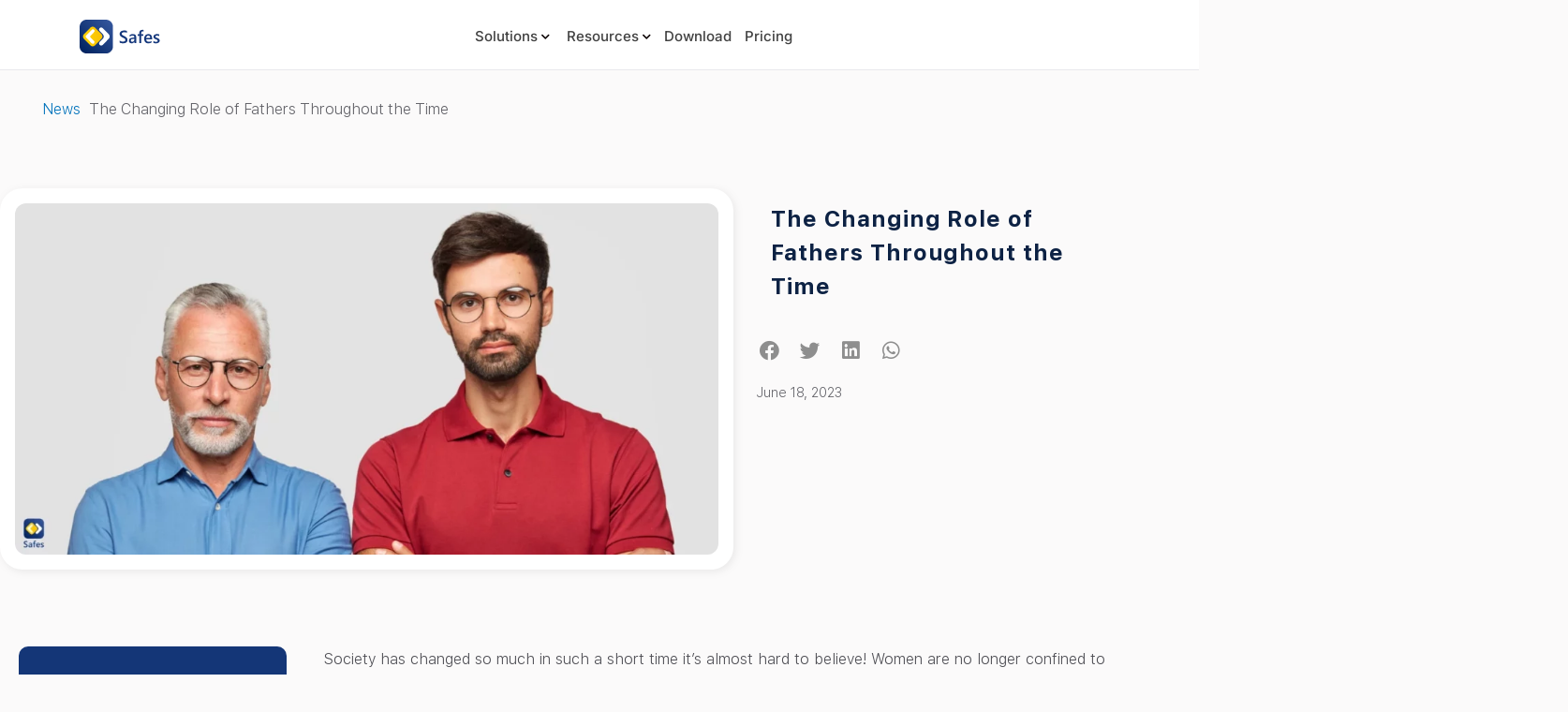

--- FILE ---
content_type: text/html; charset=UTF-8
request_url: https://www.safes.so/blogs/news/fathers-throughout-the-time/
body_size: 46060
content:
<!doctype html>
<html lang="en-US">
<head>
	<meta charset="UTF-8">
	<meta name="viewport" content="width=device-width, initial-scale=1">
	<link rel="profile" href="https://gmpg.org/xfn/11">
	<meta name='robots' content='index, follow, max-image-preview:large, max-snippet:-1, max-video-preview:-1' />
	<style>img:is([sizes="auto" i], [sizes^="auto," i]) { contain-intrinsic-size: 3000px 1500px }</style>
	
	<!-- This site is optimized with the Yoast SEO plugin v26.8 - https://yoast.com/product/yoast-seo-wordpress/ -->
	<title>The Changing Role of Fathers Throughout the Time - Safes</title>
	<meta name="description" content="Discover the evolving role of fathers over time and embrace the challenges and joys of modern fatherhood." />
	<link rel="canonical" href="https://www.safes.so/blogs/news/fathers-throughout-the-time/" />
	<meta property="og:locale" content="en_US" />
	<meta property="og:type" content="article" />
	<meta property="og:title" content="The Changing Role of Fathers Throughout the Time - Safes" />
	<meta property="og:description" content="Discover the evolving role of fathers over time and embrace the challenges and joys of modern fatherhood." />
	<meta property="og:url" content="https://www.safes.so/blogs/news/fathers-throughout-the-time/" />
	<meta property="og:site_name" content="Screentime Monitoring | Safes Parental Control App" />
	<meta property="article:publisher" content="https://www.facebook.com/safesfamily" />
	<meta property="article:modified_time" content="2024-07-24T20:07:51+00:00" />
	<meta property="og:image" content="https://www.safes.so/wp-content/uploads/2023/06/Fatherhood-Then-vs.-Now.webp" />
	<meta property="og:image:width" content="1200" />
	<meta property="og:image:height" content="600" />
	<meta property="og:image:type" content="image/webp" />
	<meta name="twitter:card" content="summary_large_image" />
	<meta name="twitter:label1" content="Est. reading time" />
	<meta name="twitter:data1" content="3 minutes" />
	<script type="application/ld+json" class="yoast-schema-graph">{"@context":"https://schema.org","@graph":[{"@type":"NewsArticle","@id":"https://www.safes.so/blogs/news/fathers-throughout-the-time/#article","isPartOf":{"@id":"https://www.safes.so/blogs/news/fathers-throughout-the-time/"},"author":{"name":"Safes Content Team","@id":"https://www.safes.so/#/schema/person/2da6b7fa903ddb4bae326fd3c338b2d9"},"headline":"The Changing Role of Fathers Throughout the Time","datePublished":"2023-06-18T13:43:18+00:00","dateModified":"2024-07-24T20:07:51+00:00","mainEntityOfPage":{"@id":"https://www.safes.so/blogs/news/fathers-throughout-the-time/"},"wordCount":428,"commentCount":0,"publisher":{"@id":"https://www.safes.so/#organization"},"image":{"@id":"https://www.safes.so/blogs/news/fathers-throughout-the-time/#primaryimage"},"thumbnailUrl":"https://www.safes.so/wp-content/uploads/2023/06/Fatherhood-Then-vs.-Now.webp","inLanguage":"en-US","potentialAction":[{"@type":"CommentAction","name":"Comment","target":["https://www.safes.so/blogs/news/fathers-throughout-the-time/#respond"]}]},{"@type":"WebPage","@id":"https://www.safes.so/blogs/news/fathers-throughout-the-time/","url":"https://www.safes.so/blogs/news/fathers-throughout-the-time/","name":"The Changing Role of Fathers Throughout the Time - Safes","isPartOf":{"@id":"https://www.safes.so/#website"},"primaryImageOfPage":{"@id":"https://www.safes.so/blogs/news/fathers-throughout-the-time/#primaryimage"},"image":{"@id":"https://www.safes.so/blogs/news/fathers-throughout-the-time/#primaryimage"},"thumbnailUrl":"https://www.safes.so/wp-content/uploads/2023/06/Fatherhood-Then-vs.-Now.webp","datePublished":"2023-06-18T13:43:18+00:00","dateModified":"2024-07-24T20:07:51+00:00","description":"Discover the evolving role of fathers over time and embrace the challenges and joys of modern fatherhood.","breadcrumb":{"@id":"https://www.safes.so/blogs/news/fathers-throughout-the-time/#breadcrumb"},"inLanguage":"en-US","potentialAction":[{"@type":"ReadAction","target":["https://www.safes.so/blogs/news/fathers-throughout-the-time/"]}]},{"@type":"ImageObject","inLanguage":"en-US","@id":"https://www.safes.so/blogs/news/fathers-throughout-the-time/#primaryimage","url":"https://www.safes.so/wp-content/uploads/2023/06/Fatherhood-Then-vs.-Now.webp","contentUrl":"https://www.safes.so/wp-content/uploads/2023/06/Fatherhood-Then-vs.-Now.webp","width":1200,"height":600,"caption":"Two fathers of different generations standing"},{"@type":"BreadcrumbList","@id":"https://www.safes.so/blogs/news/fathers-throughout-the-time/#breadcrumb","itemListElement":[{"@type":"ListItem","position":1,"name":"News","item":"https://www.safes.so/blogs/news/"},{"@type":"ListItem","position":2,"name":"The Changing Role of Fathers Throughout the Time"}]},{"@type":"WebSite","@id":"https://www.safes.so/#website","url":"https://www.safes.so/","name":"Screentime Monitoring | Safes Parental Control App","description":"","publisher":{"@id":"https://www.safes.so/#organization"},"alternateName":"Safes","potentialAction":[{"@type":"SearchAction","target":{"@type":"EntryPoint","urlTemplate":"https://www.safes.so/?s={search_term_string}"},"query-input":{"@type":"PropertyValueSpecification","valueRequired":true,"valueName":"search_term_string"}}],"inLanguage":"en-US"},{"@type":"Organization","@id":"https://www.safes.so/#organization","name":"Safes Parental Control App","alternateName":"Safes","url":"https://www.safes.so/","logo":{"@type":"ImageObject","inLanguage":"en-US","@id":"https://www.safes.so/#/schema/logo/image/","url":"https://www.safes.so/wp-content/uploads/2022/06/11.webp","contentUrl":"https://www.safes.so/wp-content/uploads/2022/06/11.webp","width":240,"height":240,"caption":"Safes Parental Control App"},"image":{"@id":"https://www.safes.so/#/schema/logo/image/"},"sameAs":["https://www.facebook.com/safesfamily","https://www.linkedin.com/company/safesparentalcontrol/","https://www.youtube.com/@SafesApp"]},{"@type":"Person","@id":"https://www.safes.so/#/schema/person/2da6b7fa903ddb4bae326fd3c338b2d9","name":"Safes Content Team","image":{"@type":"ImageObject","inLanguage":"en-US","@id":"https://www.safes.so/#/schema/person/image/","url":"https://secure.gravatar.com/avatar/db409f74ceaba9a96e8847784278f00f?s=96&d=mm&r=g","contentUrl":"https://secure.gravatar.com/avatar/db409f74ceaba9a96e8847784278f00f?s=96&d=mm&r=g","caption":"Safes Content Team"}}]}</script>
	<!-- / Yoast SEO plugin. -->


<script type="115df029645ba77893de3c99-text/javascript">
window._wpemojiSettings = {"baseUrl":"https:\/\/s.w.org\/images\/core\/emoji\/15.0.3\/72x72\/","ext":".png","svgUrl":"https:\/\/s.w.org\/images\/core\/emoji\/15.0.3\/svg\/","svgExt":".svg","source":{"concatemoji":"https:\/\/www.safes.so\/wp-includes\/js\/wp-emoji-release.min.js?ver=6.7.1"}};
/*! This file is auto-generated */
!function(i,n){var o,s,e;function c(e){try{var t={supportTests:e,timestamp:(new Date).valueOf()};sessionStorage.setItem(o,JSON.stringify(t))}catch(e){}}function p(e,t,n){e.clearRect(0,0,e.canvas.width,e.canvas.height),e.fillText(t,0,0);var t=new Uint32Array(e.getImageData(0,0,e.canvas.width,e.canvas.height).data),r=(e.clearRect(0,0,e.canvas.width,e.canvas.height),e.fillText(n,0,0),new Uint32Array(e.getImageData(0,0,e.canvas.width,e.canvas.height).data));return t.every(function(e,t){return e===r[t]})}function u(e,t,n){switch(t){case"flag":return n(e,"\ud83c\udff3\ufe0f\u200d\u26a7\ufe0f","\ud83c\udff3\ufe0f\u200b\u26a7\ufe0f")?!1:!n(e,"\ud83c\uddfa\ud83c\uddf3","\ud83c\uddfa\u200b\ud83c\uddf3")&&!n(e,"\ud83c\udff4\udb40\udc67\udb40\udc62\udb40\udc65\udb40\udc6e\udb40\udc67\udb40\udc7f","\ud83c\udff4\u200b\udb40\udc67\u200b\udb40\udc62\u200b\udb40\udc65\u200b\udb40\udc6e\u200b\udb40\udc67\u200b\udb40\udc7f");case"emoji":return!n(e,"\ud83d\udc26\u200d\u2b1b","\ud83d\udc26\u200b\u2b1b")}return!1}function f(e,t,n){var r="undefined"!=typeof WorkerGlobalScope&&self instanceof WorkerGlobalScope?new OffscreenCanvas(300,150):i.createElement("canvas"),a=r.getContext("2d",{willReadFrequently:!0}),o=(a.textBaseline="top",a.font="600 32px Arial",{});return e.forEach(function(e){o[e]=t(a,e,n)}),o}function t(e){var t=i.createElement("script");t.src=e,t.defer=!0,i.head.appendChild(t)}"undefined"!=typeof Promise&&(o="wpEmojiSettingsSupports",s=["flag","emoji"],n.supports={everything:!0,everythingExceptFlag:!0},e=new Promise(function(e){i.addEventListener("DOMContentLoaded",e,{once:!0})}),new Promise(function(t){var n=function(){try{var e=JSON.parse(sessionStorage.getItem(o));if("object"==typeof e&&"number"==typeof e.timestamp&&(new Date).valueOf()<e.timestamp+604800&&"object"==typeof e.supportTests)return e.supportTests}catch(e){}return null}();if(!n){if("undefined"!=typeof Worker&&"undefined"!=typeof OffscreenCanvas&&"undefined"!=typeof URL&&URL.createObjectURL&&"undefined"!=typeof Blob)try{var e="postMessage("+f.toString()+"("+[JSON.stringify(s),u.toString(),p.toString()].join(",")+"));",r=new Blob([e],{type:"text/javascript"}),a=new Worker(URL.createObjectURL(r),{name:"wpTestEmojiSupports"});return void(a.onmessage=function(e){c(n=e.data),a.terminate(),t(n)})}catch(e){}c(n=f(s,u,p))}t(n)}).then(function(e){for(var t in e)n.supports[t]=e[t],n.supports.everything=n.supports.everything&&n.supports[t],"flag"!==t&&(n.supports.everythingExceptFlag=n.supports.everythingExceptFlag&&n.supports[t]);n.supports.everythingExceptFlag=n.supports.everythingExceptFlag&&!n.supports.flag,n.DOMReady=!1,n.readyCallback=function(){n.DOMReady=!0}}).then(function(){return e}).then(function(){var e;n.supports.everything||(n.readyCallback(),(e=n.source||{}).concatemoji?t(e.concatemoji):e.wpemoji&&e.twemoji&&(t(e.twemoji),t(e.wpemoji)))}))}((window,document),window._wpemojiSettings);
</script>
<link rel='stylesheet' id='dce-animations-css' href='https://www.safes.so/wp-content/plugins/dynamic-content-for-elementor/assets/css/animations.css?ver=2.8.1' media='all' />
<link rel='stylesheet' id='fluentform-elementor-widget-css' href='https://www.safes.so/wp-content/plugins/fluentform/assets/css/fluent-forms-elementor-widget.css?ver=5.2.6' media='all' />
<style id='wp-emoji-styles-inline-css'>

	img.wp-smiley, img.emoji {
		display: inline !important;
		border: none !important;
		box-shadow: none !important;
		height: 1em !important;
		width: 1em !important;
		margin: 0 0.07em !important;
		vertical-align: -0.1em !important;
		background: none !important;
		padding: 0 !important;
	}
</style>
<link rel='stylesheet' id='wp-block-library-css' href='https://www.safes.so/wp-includes/css/dist/block-library/style.min.css?ver=6.7.1' media='all' />
<style id='classic-theme-styles-inline-css'>
/*! This file is auto-generated */
.wp-block-button__link{color:#fff;background-color:#32373c;border-radius:9999px;box-shadow:none;text-decoration:none;padding:calc(.667em + 2px) calc(1.333em + 2px);font-size:1.125em}.wp-block-file__button{background:#32373c;color:#fff;text-decoration:none}
</style>
<style id='global-styles-inline-css'>
:root{--wp--preset--aspect-ratio--square: 1;--wp--preset--aspect-ratio--4-3: 4/3;--wp--preset--aspect-ratio--3-4: 3/4;--wp--preset--aspect-ratio--3-2: 3/2;--wp--preset--aspect-ratio--2-3: 2/3;--wp--preset--aspect-ratio--16-9: 16/9;--wp--preset--aspect-ratio--9-16: 9/16;--wp--preset--color--black: #000000;--wp--preset--color--cyan-bluish-gray: #abb8c3;--wp--preset--color--white: #ffffff;--wp--preset--color--pale-pink: #f78da7;--wp--preset--color--vivid-red: #cf2e2e;--wp--preset--color--luminous-vivid-orange: #ff6900;--wp--preset--color--luminous-vivid-amber: #fcb900;--wp--preset--color--light-green-cyan: #7bdcb5;--wp--preset--color--vivid-green-cyan: #00d084;--wp--preset--color--pale-cyan-blue: #8ed1fc;--wp--preset--color--vivid-cyan-blue: #0693e3;--wp--preset--color--vivid-purple: #9b51e0;--wp--preset--gradient--vivid-cyan-blue-to-vivid-purple: linear-gradient(135deg,rgba(6,147,227,1) 0%,rgb(155,81,224) 100%);--wp--preset--gradient--light-green-cyan-to-vivid-green-cyan: linear-gradient(135deg,rgb(122,220,180) 0%,rgb(0,208,130) 100%);--wp--preset--gradient--luminous-vivid-amber-to-luminous-vivid-orange: linear-gradient(135deg,rgba(252,185,0,1) 0%,rgba(255,105,0,1) 100%);--wp--preset--gradient--luminous-vivid-orange-to-vivid-red: linear-gradient(135deg,rgba(255,105,0,1) 0%,rgb(207,46,46) 100%);--wp--preset--gradient--very-light-gray-to-cyan-bluish-gray: linear-gradient(135deg,rgb(238,238,238) 0%,rgb(169,184,195) 100%);--wp--preset--gradient--cool-to-warm-spectrum: linear-gradient(135deg,rgb(74,234,220) 0%,rgb(151,120,209) 20%,rgb(207,42,186) 40%,rgb(238,44,130) 60%,rgb(251,105,98) 80%,rgb(254,248,76) 100%);--wp--preset--gradient--blush-light-purple: linear-gradient(135deg,rgb(255,206,236) 0%,rgb(152,150,240) 100%);--wp--preset--gradient--blush-bordeaux: linear-gradient(135deg,rgb(254,205,165) 0%,rgb(254,45,45) 50%,rgb(107,0,62) 100%);--wp--preset--gradient--luminous-dusk: linear-gradient(135deg,rgb(255,203,112) 0%,rgb(199,81,192) 50%,rgb(65,88,208) 100%);--wp--preset--gradient--pale-ocean: linear-gradient(135deg,rgb(255,245,203) 0%,rgb(182,227,212) 50%,rgb(51,167,181) 100%);--wp--preset--gradient--electric-grass: linear-gradient(135deg,rgb(202,248,128) 0%,rgb(113,206,126) 100%);--wp--preset--gradient--midnight: linear-gradient(135deg,rgb(2,3,129) 0%,rgb(40,116,252) 100%);--wp--preset--font-size--small: 13px;--wp--preset--font-size--medium: 20px;--wp--preset--font-size--large: 36px;--wp--preset--font-size--x-large: 42px;--wp--preset--spacing--20: 0.44rem;--wp--preset--spacing--30: 0.67rem;--wp--preset--spacing--40: 1rem;--wp--preset--spacing--50: 1.5rem;--wp--preset--spacing--60: 2.25rem;--wp--preset--spacing--70: 3.38rem;--wp--preset--spacing--80: 5.06rem;--wp--preset--shadow--natural: 6px 6px 9px rgba(0, 0, 0, 0.2);--wp--preset--shadow--deep: 12px 12px 50px rgba(0, 0, 0, 0.4);--wp--preset--shadow--sharp: 6px 6px 0px rgba(0, 0, 0, 0.2);--wp--preset--shadow--outlined: 6px 6px 0px -3px rgba(255, 255, 255, 1), 6px 6px rgba(0, 0, 0, 1);--wp--preset--shadow--crisp: 6px 6px 0px rgba(0, 0, 0, 1);}:where(.is-layout-flex){gap: 0.5em;}:where(.is-layout-grid){gap: 0.5em;}body .is-layout-flex{display: flex;}.is-layout-flex{flex-wrap: wrap;align-items: center;}.is-layout-flex > :is(*, div){margin: 0;}body .is-layout-grid{display: grid;}.is-layout-grid > :is(*, div){margin: 0;}:where(.wp-block-columns.is-layout-flex){gap: 2em;}:where(.wp-block-columns.is-layout-grid){gap: 2em;}:where(.wp-block-post-template.is-layout-flex){gap: 1.25em;}:where(.wp-block-post-template.is-layout-grid){gap: 1.25em;}.has-black-color{color: var(--wp--preset--color--black) !important;}.has-cyan-bluish-gray-color{color: var(--wp--preset--color--cyan-bluish-gray) !important;}.has-white-color{color: var(--wp--preset--color--white) !important;}.has-pale-pink-color{color: var(--wp--preset--color--pale-pink) !important;}.has-vivid-red-color{color: var(--wp--preset--color--vivid-red) !important;}.has-luminous-vivid-orange-color{color: var(--wp--preset--color--luminous-vivid-orange) !important;}.has-luminous-vivid-amber-color{color: var(--wp--preset--color--luminous-vivid-amber) !important;}.has-light-green-cyan-color{color: var(--wp--preset--color--light-green-cyan) !important;}.has-vivid-green-cyan-color{color: var(--wp--preset--color--vivid-green-cyan) !important;}.has-pale-cyan-blue-color{color: var(--wp--preset--color--pale-cyan-blue) !important;}.has-vivid-cyan-blue-color{color: var(--wp--preset--color--vivid-cyan-blue) !important;}.has-vivid-purple-color{color: var(--wp--preset--color--vivid-purple) !important;}.has-black-background-color{background-color: var(--wp--preset--color--black) !important;}.has-cyan-bluish-gray-background-color{background-color: var(--wp--preset--color--cyan-bluish-gray) !important;}.has-white-background-color{background-color: var(--wp--preset--color--white) !important;}.has-pale-pink-background-color{background-color: var(--wp--preset--color--pale-pink) !important;}.has-vivid-red-background-color{background-color: var(--wp--preset--color--vivid-red) !important;}.has-luminous-vivid-orange-background-color{background-color: var(--wp--preset--color--luminous-vivid-orange) !important;}.has-luminous-vivid-amber-background-color{background-color: var(--wp--preset--color--luminous-vivid-amber) !important;}.has-light-green-cyan-background-color{background-color: var(--wp--preset--color--light-green-cyan) !important;}.has-vivid-green-cyan-background-color{background-color: var(--wp--preset--color--vivid-green-cyan) !important;}.has-pale-cyan-blue-background-color{background-color: var(--wp--preset--color--pale-cyan-blue) !important;}.has-vivid-cyan-blue-background-color{background-color: var(--wp--preset--color--vivid-cyan-blue) !important;}.has-vivid-purple-background-color{background-color: var(--wp--preset--color--vivid-purple) !important;}.has-black-border-color{border-color: var(--wp--preset--color--black) !important;}.has-cyan-bluish-gray-border-color{border-color: var(--wp--preset--color--cyan-bluish-gray) !important;}.has-white-border-color{border-color: var(--wp--preset--color--white) !important;}.has-pale-pink-border-color{border-color: var(--wp--preset--color--pale-pink) !important;}.has-vivid-red-border-color{border-color: var(--wp--preset--color--vivid-red) !important;}.has-luminous-vivid-orange-border-color{border-color: var(--wp--preset--color--luminous-vivid-orange) !important;}.has-luminous-vivid-amber-border-color{border-color: var(--wp--preset--color--luminous-vivid-amber) !important;}.has-light-green-cyan-border-color{border-color: var(--wp--preset--color--light-green-cyan) !important;}.has-vivid-green-cyan-border-color{border-color: var(--wp--preset--color--vivid-green-cyan) !important;}.has-pale-cyan-blue-border-color{border-color: var(--wp--preset--color--pale-cyan-blue) !important;}.has-vivid-cyan-blue-border-color{border-color: var(--wp--preset--color--vivid-cyan-blue) !important;}.has-vivid-purple-border-color{border-color: var(--wp--preset--color--vivid-purple) !important;}.has-vivid-cyan-blue-to-vivid-purple-gradient-background{background: var(--wp--preset--gradient--vivid-cyan-blue-to-vivid-purple) !important;}.has-light-green-cyan-to-vivid-green-cyan-gradient-background{background: var(--wp--preset--gradient--light-green-cyan-to-vivid-green-cyan) !important;}.has-luminous-vivid-amber-to-luminous-vivid-orange-gradient-background{background: var(--wp--preset--gradient--luminous-vivid-amber-to-luminous-vivid-orange) !important;}.has-luminous-vivid-orange-to-vivid-red-gradient-background{background: var(--wp--preset--gradient--luminous-vivid-orange-to-vivid-red) !important;}.has-very-light-gray-to-cyan-bluish-gray-gradient-background{background: var(--wp--preset--gradient--very-light-gray-to-cyan-bluish-gray) !important;}.has-cool-to-warm-spectrum-gradient-background{background: var(--wp--preset--gradient--cool-to-warm-spectrum) !important;}.has-blush-light-purple-gradient-background{background: var(--wp--preset--gradient--blush-light-purple) !important;}.has-blush-bordeaux-gradient-background{background: var(--wp--preset--gradient--blush-bordeaux) !important;}.has-luminous-dusk-gradient-background{background: var(--wp--preset--gradient--luminous-dusk) !important;}.has-pale-ocean-gradient-background{background: var(--wp--preset--gradient--pale-ocean) !important;}.has-electric-grass-gradient-background{background: var(--wp--preset--gradient--electric-grass) !important;}.has-midnight-gradient-background{background: var(--wp--preset--gradient--midnight) !important;}.has-small-font-size{font-size: var(--wp--preset--font-size--small) !important;}.has-medium-font-size{font-size: var(--wp--preset--font-size--medium) !important;}.has-large-font-size{font-size: var(--wp--preset--font-size--large) !important;}.has-x-large-font-size{font-size: var(--wp--preset--font-size--x-large) !important;}
:where(.wp-block-post-template.is-layout-flex){gap: 1.25em;}:where(.wp-block-post-template.is-layout-grid){gap: 1.25em;}
:where(.wp-block-columns.is-layout-flex){gap: 2em;}:where(.wp-block-columns.is-layout-grid){gap: 2em;}
:root :where(.wp-block-pullquote){font-size: 1.5em;line-height: 1.6;}
</style>
<link rel='stylesheet' id='cee-common-card-style-css' href='https://www.safes.so/wp-content/plugins/card-elements-for-elementor/assets/css/common-card-style.css?ver=1.0' media='' />
<link rel='stylesheet' id='cee-profile-card-style-css' href='https://www.safes.so/wp-content/plugins/card-elements-for-elementor/assets/css/profile-card-style.css?ver=1.0' media='' />
<link rel='stylesheet' id='cee-testimonial-card-style-css' href='https://www.safes.so/wp-content/plugins/card-elements-for-elementor/assets/css/testimonial-card-style.css?ver=1.0' media='' />
<link rel='stylesheet' id='cee-post-card-style-css' href='https://www.safes.so/wp-content/plugins/card-elements-for-elementor/assets/css/post-card-style.css?ver=1.0' media='' />
<link rel='stylesheet' id='cep-tour-card-style-css' href='https://www.safes.so/wp-content/plugins/card-elements-for-elementor/assets/css/tour-card-style.css?ver=1.0' media='' />
<link rel='stylesheet' id='cep-listing-card-style-css' href='https://www.safes.so/wp-content/plugins/card-elements-for-elementor/assets/css/listing-card-style.css?ver=1.0' media='' />
<link rel='stylesheet' id='cee-font-awesome-css' href='https://www.safes.so/wp-content/plugins/card-elements-for-elementor/assets/css/font-awesome.css?ver=1' media='all' />
<link rel='stylesheet' id='font-awesome-5-all-css-css' href='https://www.safes.so/wp-content/plugins/elementor/assets/lib/font-awesome/css/all.min.css?ver=6.7.1' media='all' />
<link rel='stylesheet' id='elementor-frontend-css-css' href='https://www.safes.so/wp-content/plugins/elementor/assets/css/frontend.min.css?ver=6.7.1' media='all' />
<link rel='stylesheet' id='sr7css-css' href='//www.safes.so/wp-content/plugins/revslider/public/css/sr7.css?ver=6.7.28' media='all' />
<link rel='stylesheet' id='wpml-legacy-horizontal-list-0-css' href='https://www.safes.so/wp-content/plugins/sitepress-multilingual-cms/templates/language-switchers/legacy-list-horizontal/style.min.css?ver=1' media='all' />
<link rel='stylesheet' id='wpml-menu-item-0-css' href='https://www.safes.so/wp-content/plugins/sitepress-multilingual-cms/templates/language-switchers/menu-item/style.min.css?ver=1' media='all' />
<link rel='stylesheet' id='search-filter-plugin-styles-css' href='https://www.safes.so/wp-content/plugins/search-filter-pro/public/assets/css/search-filter.min.css?ver=2.5.13' media='all' />
<link rel='stylesheet' id='hello-elementor-css' href='https://www.safes.so/wp-content/themes/hello-elementor/style.min.css?ver=3.1.1' media='all' />
<link rel='stylesheet' id='hello-elementor-theme-style-css' href='https://www.safes.so/wp-content/themes/hello-elementor/theme.min.css?ver=3.1.1' media='all' />
<link rel='stylesheet' id='hello-elementor-header-footer-css' href='https://www.safes.so/wp-content/themes/hello-elementor/header-footer.min.css?ver=3.1.1' media='all' />
<link rel='stylesheet' id='elementor-frontend-css' href='https://www.safes.so/wp-content/plugins/elementor/assets/css/frontend.min.css?ver=3.34.2' media='all' />
<style id='elementor-frontend-inline-css'>
.elementor-kit-5{--e-global-color-primary:#0D2244;--e-global-color-secondary:#04132C;--e-global-color-text:#213C68;--e-global-color-accent:#0D2244;--e-global-color-775dba5:#15387C;--e-global-color-8135457:#0D2244;--e-global-color-35d696e:#284B86;--e-global-color-1461eae:#284B86;--e-global-color-def99af:#34B2AB;--e-global-color-1bc499a:#7E7E80;--e-global-color-6510eb4:#FFFFFF;--e-global-color-153ff2d:#99999B;--e-global-color-d4b74b4:#626268;--e-global-color-7cbbd53:#202023;--e-global-color-74eb3d2:#0D2244;--e-global-color-3377cf3:#241B01;--e-global-color-6956d69:#7591BE;--e-global-color-3f45e8d:#F3CA4F;--e-global-color-e4e2adc:#213C68;--e-global-color-93fb3bb:#47689D;--e-global-color-9226855:#ACBEDC;--e-global-color-73a23cc:#CACACD;--e-global-color-b4918a8:#4E4E54;--e-global-color-0988a7d:#38383B;--e-global-color-2faf7ec:#E8E8EC;--e-global-color-57d793d:#181819;--e-global-color-685b240:#0D2244;--e-global-color-c1e2c42:#04132C;--e-global-color-66f0fff:#020A18;--e-global-color-ad54e4d:#FBFAFA;--e-global-color-54d4c1f:#EEF2F8;--e-global-typography-primary-font-family:"SF-UI-Text";--e-global-typography-primary-font-weight:600;--e-global-typography-secondary-font-family:"SF-UI-Text";--e-global-typography-secondary-font-weight:400;--e-global-typography-text-font-family:"SF-UI-Text";--e-global-typography-text-font-weight:300;--e-global-typography-text-font-style:normal;--e-global-typography-text-line-height:1.8em;--e-global-typography-accent-font-family:"SF-UI-Text";--e-global-typography-accent-font-weight:500;color:var( --e-global-color-d4b74b4 );font-family:"SF-UI-Text", ui-sans-serif,system-ui,-apple-system,BlinkMacSystemFont,Segoe UI,Roboto,Helvetica Neue,Arial,Noto Sans,sans-serif,Apple Color Emoji,Segoe UI Emoji,Segoe UI Symbol,Noto Color Emoji;font-weight:300;}.elementor-kit-5 button,.elementor-kit-5 input[type="button"],.elementor-kit-5 input[type="submit"],.elementor-kit-5 .elementor-button{background-color:var( --e-global-color-74eb3d2 );font-family:"SF-UI-Text", ui-sans-serif,system-ui,-apple-system,BlinkMacSystemFont,Segoe UI,Roboto,Helvetica Neue,Arial,Noto Sans,sans-serif,Apple Color Emoji,Segoe UI Emoji,Segoe UI Symbol,Noto Color Emoji;font-weight:400;line-height:1.2em;letter-spacing:0.04em;color:var( --e-global-color-6510eb4 );border-radius:12px 12px 12px 12px;padding:16px 32px 16px 32px;}.elementor-kit-5 button:hover,.elementor-kit-5 button:focus,.elementor-kit-5 input[type="button"]:hover,.elementor-kit-5 input[type="button"]:focus,.elementor-kit-5 input[type="submit"]:hover,.elementor-kit-5 input[type="submit"]:focus,.elementor-kit-5 .elementor-button:hover,.elementor-kit-5 .elementor-button:focus{background-color:#04132C;}.elementor-kit-5 e-page-transition{background-color:#FFBC7D;}.elementor-kit-5 h1{color:var( --e-global-color-1461eae );font-family:"SF-UI-Text", ui-sans-serif,system-ui,-apple-system,BlinkMacSystemFont,Segoe UI,Roboto,Helvetica Neue,Arial,Noto Sans,sans-serif,Apple Color Emoji,Segoe UI Emoji,Segoe UI Symbol,Noto Color Emoji;font-size:40px;font-weight:700;line-height:48px;}.elementor-kit-5 h2{color:var( --e-global-color-7cbbd53 );font-family:"SF-UI-Text", ui-sans-serif,system-ui,-apple-system,BlinkMacSystemFont,Segoe UI,Roboto,Helvetica Neue,Arial,Noto Sans,sans-serif,Apple Color Emoji,Segoe UI Emoji,Segoe UI Symbol,Noto Color Emoji;font-size:36px;font-weight:700;font-style:normal;line-height:43px;}.elementor-kit-5 h3{font-family:"SF-UI-Text", ui-sans-serif,system-ui,-apple-system,BlinkMacSystemFont,Segoe UI,Roboto,Helvetica Neue,Arial,Noto Sans,sans-serif,Apple Color Emoji,Segoe UI Emoji,Segoe UI Symbol,Noto Color Emoji;font-size:20px;font-weight:500;}.elementor-kit-5 h4{font-family:"SF-UI-Text", ui-sans-serif,system-ui,-apple-system,BlinkMacSystemFont,Segoe UI,Roboto,Helvetica Neue,Arial,Noto Sans,sans-serif,Apple Color Emoji,Segoe UI Emoji,Segoe UI Symbol,Noto Color Emoji;font-size:16px;}.elementor-section.elementor-section-boxed > .elementor-container{max-width:1200px;}.e-con{--container-max-width:1200px;}.elementor-widget:not(:last-child){margin-block-end:20px;}.elementor-element{--widgets-spacing:20px 20px;--widgets-spacing-row:20px;--widgets-spacing-column:20px;}{}h1.entry-title{display:var(--page-title-display);}.site-header .site-branding{flex-direction:column;align-items:stretch;}.site-header{padding-inline-end:0px;padding-inline-start:0px;}.site-footer .site-branding{flex-direction:column;align-items:stretch;}@media(max-width:1024px){.elementor-kit-5 h3{font-size:20px;line-height:1.5em;}.elementor-section.elementor-section-boxed > .elementor-container{max-width:1024px;}.e-con{--container-max-width:1024px;}}@media(max-width:767px){.elementor-kit-5{font-size:14px;line-height:1.5em;}.elementor-kit-5 h1{font-size:24px;line-height:29px;}.elementor-kit-5 h2{font-size:20px;line-height:1.5em;}.elementor-kit-5 h3{font-size:20px;}.elementor-section.elementor-section-boxed > .elementor-container{max-width:767px;}.e-con{--container-max-width:767px;}}/* Start custom CSS */.swiper-pagination-progressbar .swiper-pagination-progressbar-fill{
    background: #E6AA2A !important;
}
.swiper-pagination2{
    background: #38383B !important;
}
.fix-button{
    display: flex;
    align-items: center;
    justify-content: center;
}
.row-guid{
    display: flex;
    align-items: center;
    margin-left: 40px;
    margin-top: 14px;
}
.row-guid .text-head h6{
    color: #222;
    font-family: "SF-UI-Text", ui-sans-serif,system-ui,-apple-system,BlinkMacSystemFont,Segoe UI,Roboto,Helvetica Neue,Arial,Noto Sans,sans-serif,Apple Color Emoji,Segoe UI Emoji,Segoe UI Symbol,Noto Color Emoji;
    font-style: normal;
    font-weight: 700;
    font-size: 16px;
    line-height: 160%;
    letter-spacing: 0.04em;
    margin-bottom: 0px;
}
.swiper-guid-next{
    position: absolute;
    right: 20px;
    bottom: 20px;
    cursor: pointer;
    z-index: 10;
}
.swiper-guid-prev{
    position: absolute;
    left: 20px;
    bottom: 20px;
    cursor: pointer;
    z-index: 10;
}
.pagination_container .swiper-pagination{
    position: absolute;
    bottom: 40px;
    color: #535353;
    font-family: "SF-UI-Text", ui-sans-serif,system-ui,-apple-system,BlinkMacSystemFont,Segoe UI,Roboto,Helvetica Neue,Arial,Noto Sans,sans-serif,Apple Color Emoji,Segoe UI Emoji,Segoe UI Symbol,Noto Color Emoji;
    font-style: normal;
    font-weight: 400;
    z-index: 2;
}
.pagination_container .swiper-pagination .swiper-pagination-current{
    color: #000;
}
.swiper-button-disabled{
    opacity: 0.3;
}
.img-app{
    display: flex;
    justify-content: center;
    align-items: center;
    height: 100%;
}
.swiper {
  width: 100%;
  height: 100%;
}
.icon-back{
    position: absolute;
    top: 25px;
    left: 15px;
    z-index: 100;
}
.row-guid .icon{
    margin-right: 8px;
    position: absolute;
    top: 12px;
}
.row-guid img{
    width: 40px;
}
.fadeInUp{
    animation-name: fadeInUp;
}
.img-app img{
    width: 70%;
}
.main_section{
    /*height: auto !important;*/
    min-height: 80vh;
    overflow-x: hidden;
}
.text-head{
    width: 100%;
    text-align: center;
}
.d-mobile{
    display: block;
}
.d-desk{
    display: none;
}
.fasel{
    width: 30%;
}
@media (min-width: 992px) and (max-width: 1720px){
    .main_section .min-box{
        /*height: 660px !important;*/
        min-height: 100vh;
        overflow-x: hidden;
        overflow-y: hidden;
    }
}
@media (min-width: 1721px){
    .main_section .min-box{
        /*height: 780px !important;*/
        min-height: 100vh;
        overflow-x: hidden;
        overflow-y: hidden;
    }
}
@media screen and (min-width: 992px){
    .row-guid .icon{
        margin-right: 0px;
        margin-left: 80px;
        position: absolute;
        top: 20px;
    }
    .img-app img{
        width: 22%;
        margin-top: 5px;
    }
    .row-guid{
        margin-top: 25px;
        margin-left:0;
    }
    
    .swiper-guid-next{
        right: 34%;
        bottom: 60px;
        text-align: left;
    }
    .swiper-guid-prev{
        left: 34%;
        bottom: 60px;
        text-align: right;
    }
    .swiper-guid-next svg, .swiper-guid-prev svg{
        width:75%;
    }
    .pagination_container .swiper-pagination{
        bottom: 85px;
    }
    .d-mobile{
        display: none;
    }
    .d-desk{
        display: block;
    }
    .row-guid img {
      width: 62px;
    }
    .icon-back{
        top: 40px;
        left: 60px;
    }
}
.select-lang nav{
    width: 190px !important;
    left: -160px !important;
    background-color: #fff !important;
    border-radius: 6px;
    box-shadow: 0 0 32px rgba(0,0,0,.16);
}
.select-lang nav ul li{
    position: relative;
}
/*.select-lang nav ul li::before{*/
/*    content: "";*/
/*    position: absolute;*/
/*    display: inline-block;*/
/*    width: 30px;*/
/*    height: 30px;*/
/*    background-image: url(https://sternx.de/wp-content/uploads/2023/05/checkmark-lang.webp);*/
/*    background-size: auto;*/
/*    background-repeat: no-repeat;*/
/*    top: 16px;*/
/*    right: 0;*/
/*}*//* End custom CSS */
/* Start Custom Fonts CSS */@font-face {
	font-family: 'SF-UI-Text';
	font-style: normal;
	font-weight: normal;
	font-display: auto;
	src: url('https://www.safes.so/wp-content/uploads/2022/11/SFUIText-Medium.woff2') format('woff2'),
		url('https://www.safes.so/wp-content/uploads/2022/11/SFUIText-Medium.woff') format('woff'),
		url('https://www.safes.so/wp-content/uploads/2022/11/SFUIText-Regular.ttf') format('truetype');
}
@font-face {
	font-family: 'SF-UI-Text';
	font-style: normal;
	font-weight: bold;
	font-display: auto;
	src: url('https://www.safes.so/wp-content/uploads/2022/11/SFUIText-Bold.eot');
	src: url('https://www.safes.so/wp-content/uploads/2022/11/SFUIText-Bold.eot?#iefix') format('embedded-opentype'),
		url('https://www.safes.so/wp-content/uploads/2022/11/SFUIText-Bold.woff2') format('woff2'),
		url('https://www.safes.so/wp-content/uploads/2022/11/SFUIText-Bold.woff') format('woff'),
		url('https://www.safes.so/wp-content/uploads/2022/11/SFUIText-Bold.ttf') format('truetype'),
		url('https://www.safes.so/wp-content/uploads/2022/11/SFUIText-Bold.svg#SF-UI-Text') format('svg');
}
@font-face {
	font-family: 'SF-UI-Text';
	font-style: normal;
	font-weight: 900;
	font-display: auto;
	src: url('https://www.safes.so/wp-content/uploads/2022/11/SFUIText-Heavy.eot');
	src: url('https://www.safes.so/wp-content/uploads/2022/11/SFUIText-Heavy.eot?#iefix') format('embedded-opentype'),
		url('https://www.safes.so/wp-content/uploads/2022/11/SFUIText-Heavy.woff2') format('woff2'),
		url('https://www.safes.so/wp-content/uploads/2022/11/SFUIText-Heavy.woff') format('woff'),
		url('https://www.safes.so/wp-content/uploads/2022/11/SFUIText-Heavy.ttf') format('truetype'),
		url('https://www.safes.so/wp-content/uploads/2022/11/SFUIText-Heavy.svg#SF-UI-Text') format('svg');
}
@font-face {
	font-family: 'SF-UI-Text';
	font-style: normal;
	font-weight: 100;
	font-display: auto;
	src: url('https://www.safes.so/wp-content/uploads/2022/11/SFUIText-Light.eot');
	src: url('https://www.safes.so/wp-content/uploads/2022/11/SFUIText-Light.eot?#iefix') format('embedded-opentype'),
		url('https://www.safes.so/wp-content/uploads/2022/11/SFUIText-Light.woff2') format('woff2'),
		url('https://www.safes.so/wp-content/uploads/2022/11/SFUIText-Light.woff') format('woff'),
		url('https://www.safes.so/wp-content/uploads/2022/11/SFUIText-Light.ttf') format('truetype'),
		url('https://www.safes.so/wp-content/uploads/2022/11/SFUIText-Light.svg#SF-UI-Text') format('svg');
}
/* End Custom Fonts CSS */
.elementor-7 .elementor-element.elementor-element-8a53257 > .elementor-container > .elementor-column > .elementor-widget-wrap{align-content:center;align-items:center;}.elementor-7 .elementor-element.elementor-element-8a53257:not(.elementor-motion-effects-element-type-background), .elementor-7 .elementor-element.elementor-element-8a53257 > .elementor-motion-effects-container > .elementor-motion-effects-layer{background-color:#FFFFFF;}.elementor-7 .elementor-element.elementor-element-8a53257{border-style:solid;border-width:0px 0px 1px 0px;border-color:var( --e-global-color-2faf7ec );transition:background 0.3s, border 0.3s, border-radius 0.3s, box-shadow 0.3s;padding:11px 64px 7px 75px;z-index:100;overflow:visible;}.elementor-7 .elementor-element.elementor-element-8a53257 > .elementor-background-overlay{transition:background 0.3s, border-radius 0.3s, opacity 0.3s;}.elementor-bc-flex-widget .elementor-7 .elementor-element.elementor-element-8ee6606.elementor-column .elementor-widget-wrap{align-items:center;}.elementor-7 .elementor-element.elementor-element-8ee6606.elementor-column.elementor-element[data-element_type="column"] > .elementor-widget-wrap.elementor-element-populated{align-content:center;align-items:center;}.elementor-7 .elementor-element.elementor-element-8ee6606 > .elementor-element-populated{padding:0px 0px 0px 0px;}.elementor-widget-image .widget-image-caption{color:var( --e-global-color-text );font-family:var( --e-global-typography-text-font-family ), ui-sans-serif,system-ui,-apple-system,BlinkMacSystemFont,Segoe UI,Roboto,Helvetica Neue,Arial,Noto Sans,sans-serif,Apple Color Emoji,Segoe UI Emoji,Segoe UI Symbol,Noto Color Emoji;font-weight:var( --e-global-typography-text-font-weight );font-style:var( --e-global-typography-text-font-style );line-height:var( --e-global-typography-text-line-height );}.elementor-7 .elementor-element.elementor-element-e645789{width:var( --container-widget-width, 38% );max-width:38%;--container-widget-width:38%;--container-widget-flex-grow:0;}.elementor-7 .elementor-element.elementor-element-e645789 > .elementor-widget-container{margin:0px 8px 0px 0px;padding:10px 10px 10px 10px;}.elementor-7 .elementor-element.elementor-element-e645789.elementor-element{--flex-grow:0;--flex-shrink:0;}.elementor-7 .elementor-element.elementor-element-e645789 img{width:105px;}.elementor-7 .elementor-element.elementor-element-8554513 .elementskit-navbar-nav > li > a:hover, .elementor-7 .elementor-element.elementor-element-8554513 .elementskit-navbar-nav > li > a:focus, .elementor-7 .elementor-element.elementor-element-8554513 .elementskit-navbar-nav > li > a:active, .elementor-7 .elementor-element.elementor-element-8554513 .elementskit-navbar-nav > li:hover > a{background-color:var( --e-global-color-ad54e4d );}.elementor-7 .elementor-element.elementor-element-8554513{width:var( --container-widget-width, 100.184% );max-width:100.184%;--container-widget-width:100.184%;--container-widget-flex-grow:0;}.elementor-7 .elementor-element.elementor-element-8554513.elementor-element{--flex-grow:0;--flex-shrink:0;}.elementor-7 .elementor-element.elementor-element-8554513 .elementskit-menu-container{height:46px;border-radius:0px 0px 0px 0px;}.elementor-7 .elementor-element.elementor-element-8554513 .elementskit-navbar-nav > li > a{font-family:"Inter", ui-sans-serif,system-ui,-apple-system,BlinkMacSystemFont,Segoe UI,Roboto,Helvetica Neue,Arial,Noto Sans,sans-serif,Apple Color Emoji,Segoe UI Emoji,Segoe UI Symbol,Noto Color Emoji;font-size:15px;font-weight:500;color:#414141;padding:5px 2px 5px 2px;}.elementor-7 .elementor-element.elementor-element-8554513 .elementskit-navbar-nav > li > a:hover{color:#707070;}.elementor-7 .elementor-element.elementor-element-8554513 .elementskit-navbar-nav > li > a:focus{color:#707070;}.elementor-7 .elementor-element.elementor-element-8554513 .elementskit-navbar-nav > li > a:active{color:#707070;}.elementor-7 .elementor-element.elementor-element-8554513 .elementskit-navbar-nav > li:hover > a{color:#707070;border-radius:12px 12px 12px 12px;}.elementor-7 .elementor-element.elementor-element-8554513 .elementskit-navbar-nav > li:hover > a .elementskit-submenu-indicator{color:#707070;}.elementor-7 .elementor-element.elementor-element-8554513 .elementskit-navbar-nav > li > a:hover .elementskit-submenu-indicator{color:#707070;}.elementor-7 .elementor-element.elementor-element-8554513 .elementskit-navbar-nav > li > a:focus .elementskit-submenu-indicator{color:#707070;}.elementor-7 .elementor-element.elementor-element-8554513 .elementskit-navbar-nav > li > a:active .elementskit-submenu-indicator{color:#707070;}.elementor-7 .elementor-element.elementor-element-8554513 .elementskit-navbar-nav > li.current-menu-item > a{color:var( --e-global-color-primary );}.elementor-7 .elementor-element.elementor-element-8554513 .elementskit-navbar-nav > li.current-menu-ancestor > a{color:var( --e-global-color-primary );}.elementor-7 .elementor-element.elementor-element-8554513 .elementskit-navbar-nav > li.current-menu-ancestor > a .elementskit-submenu-indicator{color:var( --e-global-color-primary );}.elementor-7 .elementor-element.elementor-element-8554513 .elementskit-navbar-nav > li{margin:0px 5px 0px 5px;}.elementor-7 .elementor-element.elementor-element-8554513 .elementskit-navbar-nav > li > a .elementskit-submenu-indicator{color:#101010;fill:#101010;}.elementor-7 .elementor-element.elementor-element-8554513 .elementskit-navbar-nav > li > a .ekit-submenu-indicator-icon{color:#101010;fill:#101010;}.elementor-7 .elementor-element.elementor-element-8554513 .elementskit-navbar-nav .elementskit-submenu-panel > li > a{padding:15px 15px 15px 15px;color:#000000;}.elementor-7 .elementor-element.elementor-element-8554513 .elementskit-navbar-nav .elementskit-submenu-panel > li > a:hover{color:#707070;}.elementor-7 .elementor-element.elementor-element-8554513 .elementskit-navbar-nav .elementskit-submenu-panel > li > a:focus{color:#707070;}.elementor-7 .elementor-element.elementor-element-8554513 .elementskit-navbar-nav .elementskit-submenu-panel > li > a:active{color:#707070;}.elementor-7 .elementor-element.elementor-element-8554513 .elementskit-navbar-nav .elementskit-submenu-panel > li:hover > a{color:#707070;}.elementor-7 .elementor-element.elementor-element-8554513 .elementskit-navbar-nav .elementskit-submenu-panel > li.current-menu-item > a{color:#707070 !important;}.elementor-7 .elementor-element.elementor-element-8554513 .elementskit-submenu-panel{padding:15px 0px 15px 0px;}.elementor-7 .elementor-element.elementor-element-8554513 .elementskit-navbar-nav .elementskit-submenu-panel{border-radius:12px 12px 12px 12px;min-width:220px;}.elementor-7 .elementor-element.elementor-element-8554513 .elementskit-menu-hamburger{float:right;}.elementor-7 .elementor-element.elementor-element-8554513 .elementskit-menu-hamburger .elementskit-menu-hamburger-icon{background-color:rgba(0, 0, 0, 0.5);}.elementor-7 .elementor-element.elementor-element-8554513 .elementskit-menu-hamburger > .ekit-menu-icon{color:rgba(0, 0, 0, 0.5);}.elementor-7 .elementor-element.elementor-element-8554513 .elementskit-menu-hamburger:hover .elementskit-menu-hamburger-icon{background-color:rgba(0, 0, 0, 0.5);}.elementor-7 .elementor-element.elementor-element-8554513 .elementskit-menu-hamburger:hover > .ekit-menu-icon{color:rgba(0, 0, 0, 0.5);}.elementor-7 .elementor-element.elementor-element-8554513 .elementskit-menu-close{color:rgba(51, 51, 51, 1);}.elementor-7 .elementor-element.elementor-element-8554513 .elementskit-menu-close:hover{color:rgba(0, 0, 0, 0.5);}.elementor-7 .elementor-element.elementor-element-ebea34c.elementor-column > .elementor-widget-wrap{justify-content:flex-end;}.elementor-widget-button .elementor-button{background-color:var( --e-global-color-accent );font-family:var( --e-global-typography-accent-font-family ), ui-sans-serif,system-ui,-apple-system,BlinkMacSystemFont,Segoe UI,Roboto,Helvetica Neue,Arial,Noto Sans,sans-serif,Apple Color Emoji,Segoe UI Emoji,Segoe UI Symbol,Noto Color Emoji;font-weight:var( --e-global-typography-accent-font-weight );}.elementor-7 .elementor-element.elementor-element-6669e9b .elementor-button{background-color:#FFFFFF;font-family:"Inter", ui-sans-serif,system-ui,-apple-system,BlinkMacSystemFont,Segoe UI,Roboto,Helvetica Neue,Arial,Noto Sans,sans-serif,Apple Color Emoji,Segoe UI Emoji,Segoe UI Symbol,Noto Color Emoji;font-size:0.875rem;font-weight:500;fill:#003D7C;color:#003D7C;border-style:solid;border-width:0px 0px 0px 0px;border-color:#003D7C;border-radius:40px 40px 40px 40px;padding:0.375rem 1rem 0.375rem 1rem;}.elementor-7 .elementor-element.elementor-element-6669e9b{width:var( --container-widget-width, 33% );max-width:33%;--container-widget-width:33%;--container-widget-flex-grow:0;}.elementor-7 .elementor-element.elementor-element-6669e9b > .elementor-widget-container{padding:0px 0px 0px 0px;}.elementor-7 .elementor-element.elementor-element-6669e9b.elementor-element{--flex-grow:0;--flex-shrink:0;}.elementor-7 .elementor-element.elementor-element-608e26a > .elementor-container > .elementor-column > .elementor-widget-wrap{align-content:center;align-items:center;}.elementor-7 .elementor-element.elementor-element-608e26a:not(.elementor-motion-effects-element-type-background), .elementor-7 .elementor-element.elementor-element-608e26a > .elementor-motion-effects-container > .elementor-motion-effects-layer{background-color:#FFFFFF;}.elementor-7 .elementor-element.elementor-element-608e26a{transition:background 0.3s, border 0.3s, border-radius 0.3s, box-shadow 0.3s;padding:10px 64px 7px 48px;overflow:visible;}.elementor-7 .elementor-element.elementor-element-608e26a > .elementor-background-overlay{transition:background 0.3s, border-radius 0.3s, opacity 0.3s;}.elementor-bc-flex-widget .elementor-7 .elementor-element.elementor-element-5095848.elementor-column .elementor-widget-wrap{align-items:center;}.elementor-7 .elementor-element.elementor-element-5095848.elementor-column.elementor-element[data-element_type="column"] > .elementor-widget-wrap.elementor-element-populated{align-content:center;align-items:center;}.elementor-7 .elementor-element.elementor-element-38e9f21{width:auto;max-width:auto;}.elementor-7 .elementor-element.elementor-element-38e9f21 img{width:76px;}.elementor-7 .elementor-element.elementor-element-fc0daea.elementor-column > .elementor-widget-wrap{justify-content:flex-end;}.elementor-widget-icon.elementor-view-stacked .elementor-icon{background-color:var( --e-global-color-primary );}.elementor-widget-icon.elementor-view-framed .elementor-icon, .elementor-widget-icon.elementor-view-default .elementor-icon{color:var( --e-global-color-primary );border-color:var( --e-global-color-primary );}.elementor-widget-icon.elementor-view-framed .elementor-icon, .elementor-widget-icon.elementor-view-default .elementor-icon svg{fill:var( --e-global-color-primary );}.elementor-7 .elementor-element.elementor-element-37ed359 .elementor-icon-wrapper{text-align:end;}.elementor-7 .elementor-element.elementor-element-37ed359 .elementor-icon{font-size:20px;}.elementor-7 .elementor-element.elementor-element-37ed359 .elementor-icon svg{height:20px;}@media(max-width:1024px){.elementor-widget-image .widget-image-caption{line-height:var( --e-global-typography-text-line-height );}.elementor-7 .elementor-element.elementor-element-8554513 .elementskit-nav-identity-panel{padding:10px 0px 10px 0px;}.elementor-7 .elementor-element.elementor-element-8554513 .elementskit-menu-container{max-width:350px;border-radius:0px 0px 0px 0px;}.elementor-7 .elementor-element.elementor-element-8554513 .elementskit-navbar-nav > li > a{color:#000000;padding:10px 15px 10px 15px;}.elementor-7 .elementor-element.elementor-element-8554513 .elementskit-navbar-nav .elementskit-submenu-panel > li > a{padding:15px 15px 15px 15px;}.elementor-7 .elementor-element.elementor-element-8554513 .elementskit-navbar-nav .elementskit-submenu-panel{border-radius:0px 0px 0px 0px;}.elementor-7 .elementor-element.elementor-element-8554513 .elementskit-menu-hamburger{padding:8px 8px 8px 8px;width:45px;border-radius:3px;}.elementor-7 .elementor-element.elementor-element-8554513 .elementskit-menu-close{padding:8px 8px 8px 8px;margin:12px 12px 12px 12px;width:45px;border-radius:3px;}.elementor-7 .elementor-element.elementor-element-8554513 .elementskit-nav-logo > img{max-width:160px;max-height:60px;}.elementor-7 .elementor-element.elementor-element-8554513 .elementskit-nav-logo{margin:5px 0px 5px 0px;padding:5px 5px 5px 5px;}.elementor-bc-flex-widget .elementor-7 .elementor-element.elementor-element-ebea34c.elementor-column .elementor-widget-wrap{align-items:center;}.elementor-7 .elementor-element.elementor-element-ebea34c.elementor-column.elementor-element[data-element_type="column"] > .elementor-widget-wrap.elementor-element-populated{align-content:center;align-items:center;}.elementor-7 .elementor-element.elementor-element-608e26a{padding:12px 25px 12px 25px;}.elementor-7 .elementor-element.elementor-element-38e9f21 img{width:76px;max-width:76px;}.elementor-bc-flex-widget .elementor-7 .elementor-element.elementor-element-fc0daea.elementor-column .elementor-widget-wrap{align-items:center;}.elementor-7 .elementor-element.elementor-element-fc0daea.elementor-column.elementor-element[data-element_type="column"] > .elementor-widget-wrap.elementor-element-populated{align-content:center;align-items:center;}.elementor-7 .elementor-element.elementor-element-37ed359{width:auto;max-width:auto;}.elementor-7 .elementor-element.elementor-element-37ed359 .elementor-icon{font-size:18px;}.elementor-7 .elementor-element.elementor-element-37ed359 .elementor-icon svg{height:18px;}}@media(max-width:767px){.elementor-widget-image .widget-image-caption{line-height:var( --e-global-typography-text-line-height );}.elementor-7 .elementor-element.elementor-element-8554513 .elementskit-nav-logo > img{max-width:120px;max-height:50px;}.elementor-7 .elementor-element.elementor-element-608e26a{padding:12px 25px 12px 25px;}.elementor-7 .elementor-element.elementor-element-5095848{width:50%;}.elementor-7 .elementor-element.elementor-element-38e9f21 img{width:83px;}.elementor-7 .elementor-element.elementor-element-fc0daea{width:50%;}}@media(min-width:768px){.elementor-7 .elementor-element.elementor-element-8ee6606{width:28%;}.elementor-7 .elementor-element.elementor-element-e7773f4{width:49%;}.elementor-7 .elementor-element.elementor-element-ebea34c{width:22.664%;}}@media(max-width:1024px) and (min-width:768px){.elementor-7 .elementor-element.elementor-element-e7773f4{width:30%;}.elementor-7 .elementor-element.elementor-element-ebea34c{width:50%;}.elementor-7 .elementor-element.elementor-element-5095848{width:50%;}.elementor-7 .elementor-element.elementor-element-fc0daea{width:50%;}}/* Start custom CSS for ekit-nav-menu, class: .elementor-element-8554513 */.elementor-7 .elementor-element.elementor-element-8554513 .ekit-menu-nav-link{
    flex-flow:row-reverse nowrap;
}
.elementor-7 .elementor-element.elementor-element-8554513 .ekit-menu-icon{
    margin:0 4px;
    font-size:10px;
}
.elementor-7 .elementor-element.elementor-element-8554513 .ekit-menu-nav-link:hover .ekit-menu-icon{
    transform: rotate(180deg);
    transition: all 0.5s;
}
.header-safes ul li a i{
    margin: 0 0 0 4px !important;
    padding-right: 0 !important;
}/* End custom CSS */
/* Start custom CSS for section, class: .elementor-element-8a53257 *//*.elementor-7 .elementor-element.elementor-element-8a53257{*/
/* From https://css.glass */
/*background: rgba(255, 255, 255, 0.37);*/
/*backdrop-filter: blur(8.9px);*/
/*-webkit-backdrop-filter: blur(8.9px);*/
/*border-bottom: 1px solid #E8E8EC;*/

/*}*//* End custom CSS */
/* Start custom CSS for section, class: .elementor-element-608e26a *//*.elementor-7 .elementor-element.elementor-element-608e26a{*/
/*    background: rgba(255, 255, 255, 0.6);*/
/* Gray-100 */

/*border-bottom: 1px solid #E8E8EC;*/
/*backdrop-filter: blur(32px);*/
/*}*//* End custom CSS */
.elementor-354 .elementor-element.elementor-element-75d511b:not(.elementor-motion-effects-element-type-background), .elementor-354 .elementor-element.elementor-element-75d511b > .elementor-motion-effects-container > .elementor-motion-effects-layer{background-color:var( --e-global-color-6510eb4 );}.elementor-354 .elementor-element.elementor-element-75d511b{border-style:solid;border-width:1px 0px 0px 0px;border-color:#E8E8EC;transition:background 0.3s, border 0.3s, border-radius 0.3s, box-shadow 0.3s;padding:32px 0px 0px 0px;overflow:visible;}.elementor-354 .elementor-element.elementor-element-75d511b > .elementor-background-overlay{transition:background 0.3s, border-radius 0.3s, opacity 0.3s;}.elementor-354 .elementor-element.elementor-element-8942313 > .elementor-element-populated{border-style:solid;border-width:0px 0px 1px 0px;border-color:#E8E8EC;padding:16px 16px 32px 16px;}.elementor-widget-icon-list .elementor-icon-list-item:not(:last-child):after{border-color:var( --e-global-color-text );}.elementor-widget-icon-list .elementor-icon-list-icon i{color:var( --e-global-color-primary );}.elementor-widget-icon-list .elementor-icon-list-icon svg{fill:var( --e-global-color-primary );}.elementor-widget-icon-list .elementor-icon-list-item > .elementor-icon-list-text, .elementor-widget-icon-list .elementor-icon-list-item > a{font-family:var( --e-global-typography-text-font-family ), ui-sans-serif,system-ui,-apple-system,BlinkMacSystemFont,Segoe UI,Roboto,Helvetica Neue,Arial,Noto Sans,sans-serif,Apple Color Emoji,Segoe UI Emoji,Segoe UI Symbol,Noto Color Emoji;font-weight:var( --e-global-typography-text-font-weight );font-style:var( --e-global-typography-text-font-style );line-height:var( --e-global-typography-text-line-height );}.elementor-widget-icon-list .elementor-icon-list-text{color:var( --e-global-color-secondary );}.elementor-354 .elementor-element.elementor-element-404e5f8 .elementor-icon-list-items:not(.elementor-inline-items) .elementor-icon-list-item:not(:last-child){padding-block-end:calc(0px/2);}.elementor-354 .elementor-element.elementor-element-404e5f8 .elementor-icon-list-items:not(.elementor-inline-items) .elementor-icon-list-item:not(:first-child){margin-block-start:calc(0px/2);}.elementor-354 .elementor-element.elementor-element-404e5f8 .elementor-icon-list-items.elementor-inline-items .elementor-icon-list-item{margin-inline:calc(0px/2);}.elementor-354 .elementor-element.elementor-element-404e5f8 .elementor-icon-list-items.elementor-inline-items{margin-inline:calc(-0px/2);}.elementor-354 .elementor-element.elementor-element-404e5f8 .elementor-icon-list-items.elementor-inline-items .elementor-icon-list-item:after{inset-inline-end:calc(-0px/2);}.elementor-354 .elementor-element.elementor-element-404e5f8 .elementor-icon-list-icon i{transition:color 0.3s;}.elementor-354 .elementor-element.elementor-element-404e5f8 .elementor-icon-list-icon svg{transition:fill 0.3s;}.elementor-354 .elementor-element.elementor-element-404e5f8{--e-icon-list-icon-size:42px;--icon-vertical-offset:0px;}.elementor-354 .elementor-element.elementor-element-404e5f8 .elementor-icon-list-text{transition:color 0.3s;}.elementor-widget-heading .elementor-heading-title{font-family:var( --e-global-typography-primary-font-family ), ui-sans-serif,system-ui,-apple-system,BlinkMacSystemFont,Segoe UI,Roboto,Helvetica Neue,Arial,Noto Sans,sans-serif,Apple Color Emoji,Segoe UI Emoji,Segoe UI Symbol,Noto Color Emoji;font-weight:var( --e-global-typography-primary-font-weight );color:var( --e-global-color-primary );}.elementor-354 .elementor-element.elementor-element-197d1ce .elementor-heading-title{font-family:"SF-UI-Text", ui-sans-serif,system-ui,-apple-system,BlinkMacSystemFont,Segoe UI,Roboto,Helvetica Neue,Arial,Noto Sans,sans-serif,Apple Color Emoji,Segoe UI Emoji,Segoe UI Symbol,Noto Color Emoji;font-size:16px;font-weight:300;line-height:1.5em;color:var( --e-global-color-b4918a8 );}.elementor-354 .elementor-element.elementor-element-a989a88 > .elementor-element-populated{border-style:solid;border-width:0px 0px 1px 0px;border-color:#E8E8EC;}.elementor-354 .elementor-element.elementor-element-2820c71 .elementor-heading-title{font-family:"SF-UI-Text", ui-sans-serif,system-ui,-apple-system,BlinkMacSystemFont,Segoe UI,Roboto,Helvetica Neue,Arial,Noto Sans,sans-serif,Apple Color Emoji,Segoe UI Emoji,Segoe UI Symbol,Noto Color Emoji;font-size:16px;font-weight:500;line-height:1.5em;letter-spacing:0.04em;color:var( --e-global-color-0988a7d );}.elementor-354 .elementor-element.elementor-element-b2c5549 > .elementor-widget-container{margin:11px 0px 0px 0px;}.elementor-354 .elementor-element.elementor-element-b2c5549 .elementor-icon-list-items:not(.elementor-inline-items) .elementor-icon-list-item:not(:last-child){padding-block-end:calc(14px/2);}.elementor-354 .elementor-element.elementor-element-b2c5549 .elementor-icon-list-items:not(.elementor-inline-items) .elementor-icon-list-item:not(:first-child){margin-block-start:calc(14px/2);}.elementor-354 .elementor-element.elementor-element-b2c5549 .elementor-icon-list-items.elementor-inline-items .elementor-icon-list-item{margin-inline:calc(14px/2);}.elementor-354 .elementor-element.elementor-element-b2c5549 .elementor-icon-list-items.elementor-inline-items{margin-inline:calc(-14px/2);}.elementor-354 .elementor-element.elementor-element-b2c5549 .elementor-icon-list-items.elementor-inline-items .elementor-icon-list-item:after{inset-inline-end:calc(-14px/2);}.elementor-354 .elementor-element.elementor-element-b2c5549 .elementor-icon-list-icon i{transition:color 0.3s;}.elementor-354 .elementor-element.elementor-element-b2c5549 .elementor-icon-list-icon svg{transition:fill 0.3s;}.elementor-354 .elementor-element.elementor-element-b2c5549{--e-icon-list-icon-size:14px;--icon-vertical-offset:0px;}.elementor-354 .elementor-element.elementor-element-b2c5549 .elementor-icon-list-item > .elementor-icon-list-text, .elementor-354 .elementor-element.elementor-element-b2c5549 .elementor-icon-list-item > a{font-family:"SF-UI-Text", ui-sans-serif,system-ui,-apple-system,BlinkMacSystemFont,Segoe UI,Roboto,Helvetica Neue,Arial,Noto Sans,sans-serif,Apple Color Emoji,Segoe UI Emoji,Segoe UI Symbol,Noto Color Emoji;font-size:14px;font-weight:300;font-style:normal;line-height:1.5em;letter-spacing:0.04em;}.elementor-354 .elementor-element.elementor-element-b2c5549 .elementor-icon-list-text{color:var( --e-global-color-0988a7d );transition:color 0.3s;}.elementor-354 .elementor-element.elementor-element-0c58f61 > .elementor-element-populated{border-style:solid;border-width:0px 0px 1px 0px;border-color:#E8E8EC;}.elementor-354 .elementor-element.elementor-element-7f04041 .elementor-heading-title{font-family:"SF-UI-Text", ui-sans-serif,system-ui,-apple-system,BlinkMacSystemFont,Segoe UI,Roboto,Helvetica Neue,Arial,Noto Sans,sans-serif,Apple Color Emoji,Segoe UI Emoji,Segoe UI Symbol,Noto Color Emoji;font-size:16px;font-weight:500;line-height:1.5em;letter-spacing:0.04em;color:var( --e-global-color-0988a7d );}.elementor-354 .elementor-element.elementor-element-0768a4e > .elementor-widget-container{margin:11px 0px 0px 0px;}.elementor-354 .elementor-element.elementor-element-0768a4e .elementor-icon-list-items:not(.elementor-inline-items) .elementor-icon-list-item:not(:last-child){padding-block-end:calc(14px/2);}.elementor-354 .elementor-element.elementor-element-0768a4e .elementor-icon-list-items:not(.elementor-inline-items) .elementor-icon-list-item:not(:first-child){margin-block-start:calc(14px/2);}.elementor-354 .elementor-element.elementor-element-0768a4e .elementor-icon-list-items.elementor-inline-items .elementor-icon-list-item{margin-inline:calc(14px/2);}.elementor-354 .elementor-element.elementor-element-0768a4e .elementor-icon-list-items.elementor-inline-items{margin-inline:calc(-14px/2);}.elementor-354 .elementor-element.elementor-element-0768a4e .elementor-icon-list-items.elementor-inline-items .elementor-icon-list-item:after{inset-inline-end:calc(-14px/2);}.elementor-354 .elementor-element.elementor-element-0768a4e .elementor-icon-list-icon i{transition:color 0.3s;}.elementor-354 .elementor-element.elementor-element-0768a4e .elementor-icon-list-icon svg{transition:fill 0.3s;}.elementor-354 .elementor-element.elementor-element-0768a4e{--e-icon-list-icon-size:14px;--icon-vertical-offset:0px;}.elementor-354 .elementor-element.elementor-element-0768a4e .elementor-icon-list-item > .elementor-icon-list-text, .elementor-354 .elementor-element.elementor-element-0768a4e .elementor-icon-list-item > a{font-family:"SF-UI-Text", ui-sans-serif,system-ui,-apple-system,BlinkMacSystemFont,Segoe UI,Roboto,Helvetica Neue,Arial,Noto Sans,sans-serif,Apple Color Emoji,Segoe UI Emoji,Segoe UI Symbol,Noto Color Emoji;font-size:14px;font-weight:300;font-style:normal;line-height:1.5em;letter-spacing:0.04em;}.elementor-354 .elementor-element.elementor-element-0768a4e .elementor-icon-list-text{color:var( --e-global-color-0988a7d );transition:color 0.3s;}.elementor-354 .elementor-element.elementor-element-23d3594 > .elementor-element-populated{border-style:solid;border-width:0px 0px 1px 0px;border-color:#E8E8EC;}.elementor-354 .elementor-element.elementor-element-3e5e01b .elementor-heading-title{font-family:"SF-UI-Text", ui-sans-serif,system-ui,-apple-system,BlinkMacSystemFont,Segoe UI,Roboto,Helvetica Neue,Arial,Noto Sans,sans-serif,Apple Color Emoji,Segoe UI Emoji,Segoe UI Symbol,Noto Color Emoji;font-size:16px;font-weight:500;line-height:1.5em;letter-spacing:0.04em;color:var( --e-global-color-0988a7d );}.elementor-354 .elementor-element.elementor-element-a3ddc7e > .elementor-widget-container{margin:11px 0px 0px 0px;}.elementor-354 .elementor-element.elementor-element-a3ddc7e .elementor-icon-list-items:not(.elementor-inline-items) .elementor-icon-list-item:not(:last-child){padding-block-end:calc(14px/2);}.elementor-354 .elementor-element.elementor-element-a3ddc7e .elementor-icon-list-items:not(.elementor-inline-items) .elementor-icon-list-item:not(:first-child){margin-block-start:calc(14px/2);}.elementor-354 .elementor-element.elementor-element-a3ddc7e .elementor-icon-list-items.elementor-inline-items .elementor-icon-list-item{margin-inline:calc(14px/2);}.elementor-354 .elementor-element.elementor-element-a3ddc7e .elementor-icon-list-items.elementor-inline-items{margin-inline:calc(-14px/2);}.elementor-354 .elementor-element.elementor-element-a3ddc7e .elementor-icon-list-items.elementor-inline-items .elementor-icon-list-item:after{inset-inline-end:calc(-14px/2);}.elementor-354 .elementor-element.elementor-element-a3ddc7e .elementor-icon-list-icon i{transition:color 0.3s;}.elementor-354 .elementor-element.elementor-element-a3ddc7e .elementor-icon-list-icon svg{transition:fill 0.3s;}.elementor-354 .elementor-element.elementor-element-a3ddc7e{--e-icon-list-icon-size:14px;--icon-vertical-offset:0px;}.elementor-354 .elementor-element.elementor-element-a3ddc7e .elementor-icon-list-item > .elementor-icon-list-text, .elementor-354 .elementor-element.elementor-element-a3ddc7e .elementor-icon-list-item > a{font-family:"SF-UI-Text", ui-sans-serif,system-ui,-apple-system,BlinkMacSystemFont,Segoe UI,Roboto,Helvetica Neue,Arial,Noto Sans,sans-serif,Apple Color Emoji,Segoe UI Emoji,Segoe UI Symbol,Noto Color Emoji;font-size:14px;font-weight:300;font-style:normal;line-height:1.5em;letter-spacing:0.04em;}.elementor-354 .elementor-element.elementor-element-a3ddc7e .elementor-icon-list-text{color:var( --e-global-color-0988a7d );transition:color 0.3s;}.elementor-354 .elementor-element.elementor-element-4c3f01e > .elementor-element-populated{border-style:solid;border-width:0px 0px 1px 0px;border-color:#E8E8EC;}.elementor-354 .elementor-element.elementor-element-f7a4e70 .elementor-heading-title{font-family:"SF-UI-Text", ui-sans-serif,system-ui,-apple-system,BlinkMacSystemFont,Segoe UI,Roboto,Helvetica Neue,Arial,Noto Sans,sans-serif,Apple Color Emoji,Segoe UI Emoji,Segoe UI Symbol,Noto Color Emoji;font-size:16px;font-weight:500;line-height:1.5em;letter-spacing:0.04em;color:var( --e-global-color-0988a7d );}.elementor-354 .elementor-element.elementor-element-965567f > .elementor-widget-container{margin:11px 0px 0px 0px;}.elementor-354 .elementor-element.elementor-element-965567f .elementor-icon-list-items:not(.elementor-inline-items) .elementor-icon-list-item:not(:last-child){padding-block-end:calc(14px/2);}.elementor-354 .elementor-element.elementor-element-965567f .elementor-icon-list-items:not(.elementor-inline-items) .elementor-icon-list-item:not(:first-child){margin-block-start:calc(14px/2);}.elementor-354 .elementor-element.elementor-element-965567f .elementor-icon-list-items.elementor-inline-items .elementor-icon-list-item{margin-inline:calc(14px/2);}.elementor-354 .elementor-element.elementor-element-965567f .elementor-icon-list-items.elementor-inline-items{margin-inline:calc(-14px/2);}.elementor-354 .elementor-element.elementor-element-965567f .elementor-icon-list-items.elementor-inline-items .elementor-icon-list-item:after{inset-inline-end:calc(-14px/2);}.elementor-354 .elementor-element.elementor-element-965567f .elementor-icon-list-icon i{transition:color 0.3s;}.elementor-354 .elementor-element.elementor-element-965567f .elementor-icon-list-icon svg{transition:fill 0.3s;}.elementor-354 .elementor-element.elementor-element-965567f{--e-icon-list-icon-size:14px;--icon-vertical-offset:0px;}.elementor-354 .elementor-element.elementor-element-965567f .elementor-icon-list-item > .elementor-icon-list-text, .elementor-354 .elementor-element.elementor-element-965567f .elementor-icon-list-item > a{font-family:"SF-UI-Text", ui-sans-serif,system-ui,-apple-system,BlinkMacSystemFont,Segoe UI,Roboto,Helvetica Neue,Arial,Noto Sans,sans-serif,Apple Color Emoji,Segoe UI Emoji,Segoe UI Symbol,Noto Color Emoji;font-size:14px;font-weight:300;font-style:normal;line-height:1.5em;letter-spacing:0.04em;}.elementor-354 .elementor-element.elementor-element-965567f .elementor-icon-list-text{color:var( --e-global-color-0988a7d );transition:color 0.3s;}.elementor-354 .elementor-element.elementor-element-ed4189d:not(.elementor-motion-effects-element-type-background), .elementor-354 .elementor-element.elementor-element-ed4189d > .elementor-motion-effects-container > .elementor-motion-effects-layer{background-color:var( --e-global-color-6510eb4 );}.elementor-354 .elementor-element.elementor-element-ed4189d{transition:background 0.3s, border 0.3s, border-radius 0.3s, box-shadow 0.3s;overflow:visible;}.elementor-354 .elementor-element.elementor-element-ed4189d > .elementor-background-overlay{transition:background 0.3s, border-radius 0.3s, opacity 0.3s;}.elementor-354 .elementor-element.elementor-element-2e2fae5 > .elementor-widget-container{margin:10px 10px 10px 10px;}.elementor-354 .elementor-element.elementor-element-2e2fae5{text-align:center;}.elementor-354 .elementor-element.elementor-element-2e2fae5 .elementor-heading-title{font-family:"SF-UI-Text", ui-sans-serif,system-ui,-apple-system,BlinkMacSystemFont,Segoe UI,Roboto,Helvetica Neue,Arial,Noto Sans,sans-serif,Apple Color Emoji,Segoe UI Emoji,Segoe UI Symbol,Noto Color Emoji;font-size:14px;font-weight:300;line-height:2em;letter-spacing:0.04em;color:var( --e-global-color-1bc499a );}@media(max-width:1024px) and (min-width:768px){.elementor-354 .elementor-element.elementor-element-8942313{width:100%;}.elementor-354 .elementor-element.elementor-element-a989a88{width:50%;}.elementor-354 .elementor-element.elementor-element-0c58f61{width:50%;}.elementor-354 .elementor-element.elementor-element-23d3594{width:50%;}.elementor-354 .elementor-element.elementor-element-4c3f01e{width:50%;}}@media(max-width:1024px){.elementor-354 .elementor-element.elementor-element-75d511b{padding:25px 25px 25px 25px;}.elementor-widget-icon-list .elementor-icon-list-item > .elementor-icon-list-text, .elementor-widget-icon-list .elementor-icon-list-item > a{line-height:var( --e-global-typography-text-line-height );}.elementor-354 .elementor-element.elementor-element-a989a88 > .elementor-element-populated{padding:0px 0px 25px 0px;}.elementor-354 .elementor-element.elementor-element-0c58f61 > .elementor-element-populated{padding:0px 0px 25px 0px;}.elementor-354 .elementor-element.elementor-element-23d3594 > .elementor-element-populated{padding:0px 0px 25px 0px;}.elementor-354 .elementor-element.elementor-element-4c3f01e > .elementor-element-populated{padding:0px 0px 25px 0px;}}@media(max-width:767px){.elementor-354 .elementor-element.elementor-element-75d511b{padding:25px 25px 0px 25px;}.elementor-354 .elementor-element.elementor-element-8942313.elementor-column > .elementor-widget-wrap{justify-content:center;}.elementor-354 .elementor-element.elementor-element-8942313 > .elementor-element-populated{padding:0px 0px 25px 0px;}.elementor-widget-icon-list .elementor-icon-list-item > .elementor-icon-list-text, .elementor-widget-icon-list .elementor-icon-list-item > a{line-height:var( --e-global-typography-text-line-height );}.elementor-354 .elementor-element.elementor-element-404e5f8{--e-icon-list-icon-size:32px;--e-icon-list-icon-align:center;--e-icon-list-icon-margin:0 calc(var(--e-icon-list-icon-size, 1em) * 0.125);}.elementor-354 .elementor-element.elementor-element-197d1ce{text-align:center;}.elementor-354 .elementor-element.elementor-element-a989a88{width:50%;}.elementor-354 .elementor-element.elementor-element-a989a88 > .elementor-element-populated{padding:25px 0px 25px 0px;}.elementor-354 .elementor-element.elementor-element-0c58f61{width:50%;}.elementor-354 .elementor-element.elementor-element-0c58f61 > .elementor-element-populated{padding:25px 0px 25px 0px;}.elementor-354 .elementor-element.elementor-element-23d3594{width:50%;}.elementor-354 .elementor-element.elementor-element-4c3f01e{width:50%;}}/* Start custom CSS for section, class: .elementor-element-75d511b */.elementor-354 .elementor-element.elementor-element-75d511b ul{
    list-style-type: none;
    list-style: none;
}/* End custom CSS */
/* Start Custom Fonts CSS */@font-face {
	font-family: 'SF-UI-Text';
	font-style: normal;
	font-weight: normal;
	font-display: auto;
	src: url('https://www.safes.so/wp-content/uploads/2022/11/SFUIText-Medium.woff2') format('woff2'),
		url('https://www.safes.so/wp-content/uploads/2022/11/SFUIText-Medium.woff') format('woff'),
		url('https://www.safes.so/wp-content/uploads/2022/11/SFUIText-Regular.ttf') format('truetype');
}
@font-face {
	font-family: 'SF-UI-Text';
	font-style: normal;
	font-weight: bold;
	font-display: auto;
	src: url('https://www.safes.so/wp-content/uploads/2022/11/SFUIText-Bold.eot');
	src: url('https://www.safes.so/wp-content/uploads/2022/11/SFUIText-Bold.eot?#iefix') format('embedded-opentype'),
		url('https://www.safes.so/wp-content/uploads/2022/11/SFUIText-Bold.woff2') format('woff2'),
		url('https://www.safes.so/wp-content/uploads/2022/11/SFUIText-Bold.woff') format('woff'),
		url('https://www.safes.so/wp-content/uploads/2022/11/SFUIText-Bold.ttf') format('truetype'),
		url('https://www.safes.so/wp-content/uploads/2022/11/SFUIText-Bold.svg#SF-UI-Text') format('svg');
}
@font-face {
	font-family: 'SF-UI-Text';
	font-style: normal;
	font-weight: 900;
	font-display: auto;
	src: url('https://www.safes.so/wp-content/uploads/2022/11/SFUIText-Heavy.eot');
	src: url('https://www.safes.so/wp-content/uploads/2022/11/SFUIText-Heavy.eot?#iefix') format('embedded-opentype'),
		url('https://www.safes.so/wp-content/uploads/2022/11/SFUIText-Heavy.woff2') format('woff2'),
		url('https://www.safes.so/wp-content/uploads/2022/11/SFUIText-Heavy.woff') format('woff'),
		url('https://www.safes.so/wp-content/uploads/2022/11/SFUIText-Heavy.ttf') format('truetype'),
		url('https://www.safes.so/wp-content/uploads/2022/11/SFUIText-Heavy.svg#SF-UI-Text') format('svg');
}
@font-face {
	font-family: 'SF-UI-Text';
	font-style: normal;
	font-weight: 100;
	font-display: auto;
	src: url('https://www.safes.so/wp-content/uploads/2022/11/SFUIText-Light.eot');
	src: url('https://www.safes.so/wp-content/uploads/2022/11/SFUIText-Light.eot?#iefix') format('embedded-opentype'),
		url('https://www.safes.so/wp-content/uploads/2022/11/SFUIText-Light.woff2') format('woff2'),
		url('https://www.safes.so/wp-content/uploads/2022/11/SFUIText-Light.woff') format('woff'),
		url('https://www.safes.so/wp-content/uploads/2022/11/SFUIText-Light.ttf') format('truetype'),
		url('https://www.safes.so/wp-content/uploads/2022/11/SFUIText-Light.svg#SF-UI-Text') format('svg');
}
/* End Custom Fonts CSS */
.elementor-1565 .elementor-element.elementor-element-f3bc9fc{--display:flex;--flex-direction:row;--container-widget-width:initial;--container-widget-height:100%;--container-widget-flex-grow:1;--container-widget-align-self:stretch;--flex-wrap-mobile:wrap;--margin-top:20px;--margin-bottom:0px;--margin-left:0px;--margin-right:0px;}.elementor-1565 .elementor-element.elementor-element-09b8b33 .dce-separator, .elementor-1565 .elementor-element.elementor-element-09b8b33 a, .elementor-1565 .elementor-element.elementor-element-09b8b33 a + span{padding:0 5px;}.elementor-1565 .elementor-element.elementor-element-37beb0d{margin-top:0px;margin-bottom:0px;overflow:visible;}.elementor-widget-theme-post-featured-image .widget-image-caption{color:var( --e-global-color-text );font-family:var( --e-global-typography-text-font-family ), ui-sans-serif,system-ui,-apple-system,BlinkMacSystemFont,Segoe UI,Roboto,Helvetica Neue,Arial,Noto Sans,sans-serif,Apple Color Emoji,Segoe UI Emoji,Segoe UI Symbol,Noto Color Emoji;font-weight:var( --e-global-typography-text-font-weight );font-style:var( --e-global-typography-text-font-style );line-height:var( --e-global-typography-text-line-height );}.elementor-1565 .elementor-element.elementor-element-d1c668c > .elementor-element-populated, .elementor-1565 .elementor-element.elementor-element-d1c668c > .elementor-element-populated > .elementor-background-overlay, .elementor-1565 .elementor-element.elementor-element-d1c668c > .elementor-background-slideshow{border-radius:12px 1px 1px 1px;}.elementor-1565 .elementor-element.elementor-element-d1c668c > .elementor-element-populated{margin:0px 0px 0px 24px;--e-column-margin-right:0px;--e-column-margin-left:24px;padding:15px 0px 0px 0px;}.elementor-widget-post-info .elementor-icon-list-item:not(:last-child):after{border-color:var( --e-global-color-text );}.elementor-widget-post-info .elementor-icon-list-icon i{color:var( --e-global-color-primary );}.elementor-widget-post-info .elementor-icon-list-icon svg{fill:var( --e-global-color-primary );}.elementor-widget-post-info .elementor-icon-list-text, .elementor-widget-post-info .elementor-icon-list-text a{color:var( --e-global-color-secondary );}.elementor-widget-post-info .elementor-icon-list-item{font-family:var( --e-global-typography-text-font-family ), ui-sans-serif,system-ui,-apple-system,BlinkMacSystemFont,Segoe UI,Roboto,Helvetica Neue,Arial,Noto Sans,sans-serif,Apple Color Emoji,Segoe UI Emoji,Segoe UI Symbol,Noto Color Emoji;font-weight:var( --e-global-typography-text-font-weight );font-style:var( --e-global-typography-text-font-style );line-height:var( --e-global-typography-text-line-height );}.elementor-1565 .elementor-element.elementor-element-6380e12{width:auto;max-width:auto;}.elementor-1565 .elementor-element.elementor-element-6380e12 > .elementor-widget-container{margin:0px 16px 20px 0px;}.elementor-1565 .elementor-element.elementor-element-6380e12 .elementor-icon-list-icon{width:14px;}.elementor-1565 .elementor-element.elementor-element-6380e12 .elementor-icon-list-icon i{font-size:14px;}.elementor-1565 .elementor-element.elementor-element-6380e12 .elementor-icon-list-icon svg{--e-icon-list-icon-size:14px;}.elementor-1565 .elementor-element.elementor-element-6380e12 .elementor-icon-list-text, .elementor-1565 .elementor-element.elementor-element-6380e12 .elementor-icon-list-text a{color:#626268;}.elementor-1565 .elementor-element.elementor-element-6380e12 .elementor-icon-list-item{font-family:"SF-UI-Text", ui-sans-serif,system-ui,-apple-system,BlinkMacSystemFont,Segoe UI,Roboto,Helvetica Neue,Arial,Noto Sans,sans-serif,Apple Color Emoji,Segoe UI Emoji,Segoe UI Symbol,Noto Color Emoji;font-size:18px;font-weight:500;font-style:normal;line-height:21px;}.elementor-widget-heading .elementor-heading-title{font-family:var( --e-global-typography-primary-font-family ), ui-sans-serif,system-ui,-apple-system,BlinkMacSystemFont,Segoe UI,Roboto,Helvetica Neue,Arial,Noto Sans,sans-serif,Apple Color Emoji,Segoe UI Emoji,Segoe UI Symbol,Noto Color Emoji;font-weight:var( --e-global-typography-primary-font-weight );color:var( --e-global-color-primary );}.elementor-1565 .elementor-element.elementor-element-8b12ccd{width:auto;max-width:auto;}.elementor-1565 .elementor-element.elementor-element-8b12ccd > .elementor-widget-container{margin:0px 16px 0px 0px;}.elementor-1565 .elementor-element.elementor-element-8b12ccd .elementor-heading-title{font-family:"SF-UI-Text", ui-sans-serif,system-ui,-apple-system,BlinkMacSystemFont,Segoe UI,Roboto,Helvetica Neue,Arial,Noto Sans,sans-serif,Apple Color Emoji,Segoe UI Emoji,Segoe UI Symbol,Noto Color Emoji;font-size:16px;font-weight:300;line-height:19px;letter-spacing:0.04em;color:var( --e-global-color-d4b74b4 );}.elementor-1565 .elementor-element.elementor-element-6d7367d{width:var( --container-widget-width, 90% );max-width:90%;--container-widget-width:90%;--container-widget-flex-grow:0;}.elementor-1565 .elementor-element.elementor-element-6d7367d .elementor-heading-title{font-family:"SF-UI-Text", ui-sans-serif,system-ui,-apple-system,BlinkMacSystemFont,Segoe UI,Roboto,Helvetica Neue,Arial,Noto Sans,sans-serif,Apple Color Emoji,Segoe UI Emoji,Segoe UI Symbol,Noto Color Emoji;font-size:24px;font-weight:700;line-height:1.5em;letter-spacing:0.04em;}.elementor-widget-author-box .elementor-author-box__name{color:var( --e-global-color-secondary );font-family:var( --e-global-typography-primary-font-family ), ui-sans-serif,system-ui,-apple-system,BlinkMacSystemFont,Segoe UI,Roboto,Helvetica Neue,Arial,Noto Sans,sans-serif,Apple Color Emoji,Segoe UI Emoji,Segoe UI Symbol,Noto Color Emoji;font-weight:var( --e-global-typography-primary-font-weight );}.elementor-widget-author-box .elementor-author-box__bio{color:var( --e-global-color-text );font-family:var( --e-global-typography-text-font-family ), ui-sans-serif,system-ui,-apple-system,BlinkMacSystemFont,Segoe UI,Roboto,Helvetica Neue,Arial,Noto Sans,sans-serif,Apple Color Emoji,Segoe UI Emoji,Segoe UI Symbol,Noto Color Emoji;font-weight:var( --e-global-typography-text-font-weight );font-style:var( --e-global-typography-text-font-style );line-height:var( --e-global-typography-text-line-height );}.elementor-widget-author-box .elementor-author-box__button{color:var( --e-global-color-secondary );border-color:var( --e-global-color-secondary );font-family:var( --e-global-typography-accent-font-family ), ui-sans-serif,system-ui,-apple-system,BlinkMacSystemFont,Segoe UI,Roboto,Helvetica Neue,Arial,Noto Sans,sans-serif,Apple Color Emoji,Segoe UI Emoji,Segoe UI Symbol,Noto Color Emoji;font-weight:var( --e-global-typography-accent-font-weight );}.elementor-widget-author-box .elementor-author-box__button:hover{border-color:var( --e-global-color-secondary );color:var( --e-global-color-secondary );}.elementor-1565 .elementor-element.elementor-element-84be1fd > .elementor-widget-container{margin:48px 0px 0px 0px;}.elementor-1565 .elementor-element.elementor-element-84be1fd .elementor-author-box__avatar img{width:55px;height:55px;}body.rtl .elementor-1565 .elementor-element.elementor-element-84be1fd.elementor-author-box--layout-image-left .elementor-author-box__avatar,
					 body:not(.rtl) .elementor-1565 .elementor-element.elementor-element-84be1fd:not(.elementor-author-box--layout-image-above) .elementor-author-box__avatar{margin-right:10px;margin-left:0;}body:not(.rtl) .elementor-1565 .elementor-element.elementor-element-84be1fd.elementor-author-box--layout-image-right .elementor-author-box__avatar,
					 body.rtl .elementor-1565 .elementor-element.elementor-element-84be1fd:not(.elementor-author-box--layout-image-above) .elementor-author-box__avatar{margin-left:10px;margin-right:0;}.elementor-1565 .elementor-element.elementor-element-84be1fd.elementor-author-box--layout-image-above .elementor-author-box__avatar{margin-bottom:10px;}.elementor-1565 .elementor-element.elementor-element-84be1fd .elementor-author-box__name{font-family:"SF-UI-Text", ui-sans-serif,system-ui,-apple-system,BlinkMacSystemFont,Segoe UI,Roboto,Helvetica Neue,Arial,Noto Sans,sans-serif,Apple Color Emoji,Segoe UI Emoji,Segoe UI Symbol,Noto Color Emoji;font-size:16px;font-weight:600;line-height:24px;letter-spacing:0.04em;}.elementor-1565 .elementor-element.elementor-element-11f2b70{--grid-side-margin:10px;--grid-column-gap:10px;--grid-row-gap:10px;--grid-bottom-margin:10px;--e-share-buttons-primary-color:#86868600;--e-share-buttons-secondary-color:#8E8E8E;}.elementor-1565 .elementor-element.elementor-element-11f2b70 .elementor-share-btn{font-size:calc(0.65px * 10);}.elementor-1565 .elementor-element.elementor-element-11f2b70 .elementor-share-btn__icon{--e-share-buttons-icon-size:3.3em;}.elementor-1565 .elementor-element.elementor-element-2aced45 .elementor-icon-list-icon{width:14px;}.elementor-1565 .elementor-element.elementor-element-2aced45 .elementor-icon-list-icon i{font-size:14px;}.elementor-1565 .elementor-element.elementor-element-2aced45 .elementor-icon-list-icon svg{--e-icon-list-icon-size:14px;}.elementor-1565 .elementor-element.elementor-element-2aced45 .elementor-icon-list-text, .elementor-1565 .elementor-element.elementor-element-2aced45 .elementor-icon-list-text a{color:var( --e-global-color-d4b74b4 );}.elementor-1565 .elementor-element.elementor-element-2aced45 .elementor-icon-list-item{font-family:"SF-UI-Text", ui-sans-serif,system-ui,-apple-system,BlinkMacSystemFont,Segoe UI,Roboto,Helvetica Neue,Arial,Noto Sans,sans-serif,Apple Color Emoji,Segoe UI Emoji,Segoe UI Symbol,Noto Color Emoji;font-size:14px;font-weight:300;font-style:normal;line-height:21px;}.elementor-1565 .elementor-element.elementor-element-0cd7c7b{margin-top:0px;margin-bottom:0px;overflow:visible;}.elementor-widget-image .widget-image-caption{color:var( --e-global-color-text );font-family:var( --e-global-typography-text-font-family ), ui-sans-serif,system-ui,-apple-system,BlinkMacSystemFont,Segoe UI,Roboto,Helvetica Neue,Arial,Noto Sans,sans-serif,Apple Color Emoji,Segoe UI Emoji,Segoe UI Symbol,Noto Color Emoji;font-weight:var( --e-global-typography-text-font-weight );font-style:var( --e-global-typography-text-font-style );line-height:var( --e-global-typography-text-line-height );}.elementor-1565 .elementor-element.elementor-element-88ce8cb > .elementor-widget-container{background-color:#FFFFFF;padding:16px 16px 16px 16px;border-radius:24px 24px 24px 24px;box-shadow:2px 2px 8px 0px rgba(128, 128, 128, 0.15);}.elementor-1565 .elementor-element.elementor-element-88ce8cb:hover .elementor-widget-container{box-shadow:4px 4px 32px 0px rgba(79, 79, 79, 0.25);}.elementor-1565 .elementor-element.elementor-element-88ce8cb img{width:100%;height:100%;object-fit:cover;object-position:center center;border-radius:12px 12px 12px 12px;}.elementor-1565 .elementor-element.elementor-element-7e8a425 > .elementor-element-populated, .elementor-1565 .elementor-element.elementor-element-7e8a425 > .elementor-element-populated > .elementor-background-overlay, .elementor-1565 .elementor-element.elementor-element-7e8a425 > .elementor-background-slideshow{border-radius:12px 1px 1px 1px;}.elementor-1565 .elementor-element.elementor-element-7e8a425 > .elementor-element-populated{margin:0px 0px 0px 24px;--e-column-margin-right:0px;--e-column-margin-left:24px;padding:15px 0px 0px 0px;}.elementor-1565 .elementor-element.elementor-element-e8e4cc3{width:auto;max-width:auto;}.elementor-1565 .elementor-element.elementor-element-e8e4cc3 > .elementor-widget-container{margin:0px 16px 20px 0px;}.elementor-1565 .elementor-element.elementor-element-e8e4cc3 .elementor-icon-list-icon{width:14px;}.elementor-1565 .elementor-element.elementor-element-e8e4cc3 .elementor-icon-list-icon i{font-size:14px;}.elementor-1565 .elementor-element.elementor-element-e8e4cc3 .elementor-icon-list-icon svg{--e-icon-list-icon-size:14px;}.elementor-1565 .elementor-element.elementor-element-e8e4cc3 .elementor-icon-list-text, .elementor-1565 .elementor-element.elementor-element-e8e4cc3 .elementor-icon-list-text a{color:#626268;}.elementor-1565 .elementor-element.elementor-element-e8e4cc3 .elementor-icon-list-item{font-family:"SF-UI-Text", ui-sans-serif,system-ui,-apple-system,BlinkMacSystemFont,Segoe UI,Roboto,Helvetica Neue,Arial,Noto Sans,sans-serif,Apple Color Emoji,Segoe UI Emoji,Segoe UI Symbol,Noto Color Emoji;font-size:18px;font-weight:500;font-style:normal;line-height:21px;}.elementor-1565 .elementor-element.elementor-element-b66d1c4{width:auto;max-width:auto;}.elementor-1565 .elementor-element.elementor-element-b66d1c4 > .elementor-widget-container{margin:0px 16px 0px 0px;}.elementor-1565 .elementor-element.elementor-element-b66d1c4 .elementor-heading-title{font-family:"SF-UI-Text", ui-sans-serif,system-ui,-apple-system,BlinkMacSystemFont,Segoe UI,Roboto,Helvetica Neue,Arial,Noto Sans,sans-serif,Apple Color Emoji,Segoe UI Emoji,Segoe UI Symbol,Noto Color Emoji;font-size:16px;font-weight:300;line-height:19px;letter-spacing:0.04em;color:var( --e-global-color-d4b74b4 );}.elementor-1565 .elementor-element.elementor-element-f0cff95{width:var( --container-widget-width, 90% );max-width:90%;--container-widget-width:90%;--container-widget-flex-grow:0;}.elementor-1565 .elementor-element.elementor-element-f0cff95 .elementor-heading-title{font-family:"SF-UI-Text", ui-sans-serif,system-ui,-apple-system,BlinkMacSystemFont,Segoe UI,Roboto,Helvetica Neue,Arial,Noto Sans,sans-serif,Apple Color Emoji,Segoe UI Emoji,Segoe UI Symbol,Noto Color Emoji;font-size:24px;font-weight:700;line-height:1.5em;letter-spacing:0.04em;}.elementor-1565 .elementor-element.elementor-element-6298fa4 > .elementor-widget-container{margin:48px 0px 0px 0px;}.elementor-1565 .elementor-element.elementor-element-6298fa4 .elementor-author-box__avatar img{width:55px;height:55px;}body.rtl .elementor-1565 .elementor-element.elementor-element-6298fa4.elementor-author-box--layout-image-left .elementor-author-box__avatar,
					 body:not(.rtl) .elementor-1565 .elementor-element.elementor-element-6298fa4:not(.elementor-author-box--layout-image-above) .elementor-author-box__avatar{margin-right:10px;margin-left:0;}body:not(.rtl) .elementor-1565 .elementor-element.elementor-element-6298fa4.elementor-author-box--layout-image-right .elementor-author-box__avatar,
					 body.rtl .elementor-1565 .elementor-element.elementor-element-6298fa4:not(.elementor-author-box--layout-image-above) .elementor-author-box__avatar{margin-left:10px;margin-right:0;}.elementor-1565 .elementor-element.elementor-element-6298fa4.elementor-author-box--layout-image-above .elementor-author-box__avatar{margin-bottom:10px;}.elementor-1565 .elementor-element.elementor-element-6298fa4 .elementor-author-box__name{font-family:"SF-UI-Text", ui-sans-serif,system-ui,-apple-system,BlinkMacSystemFont,Segoe UI,Roboto,Helvetica Neue,Arial,Noto Sans,sans-serif,Apple Color Emoji,Segoe UI Emoji,Segoe UI Symbol,Noto Color Emoji;font-size:16px;font-weight:600;line-height:24px;letter-spacing:0.04em;}.elementor-1565 .elementor-element.elementor-element-e2c6e6e{--grid-side-margin:10px;--grid-column-gap:10px;--grid-row-gap:10px;--grid-bottom-margin:10px;--e-share-buttons-primary-color:#86868600;--e-share-buttons-secondary-color:#8E8E8E;}.elementor-1565 .elementor-element.elementor-element-e2c6e6e .elementor-share-btn{font-size:calc(0.65px * 10);}.elementor-1565 .elementor-element.elementor-element-e2c6e6e .elementor-share-btn__icon{--e-share-buttons-icon-size:3.3em;}.elementor-1565 .elementor-element.elementor-element-178b7f2 .elementor-icon-list-icon{width:14px;}.elementor-1565 .elementor-element.elementor-element-178b7f2 .elementor-icon-list-icon i{font-size:14px;}.elementor-1565 .elementor-element.elementor-element-178b7f2 .elementor-icon-list-icon svg{--e-icon-list-icon-size:14px;}.elementor-1565 .elementor-element.elementor-element-178b7f2 .elementor-icon-list-text, .elementor-1565 .elementor-element.elementor-element-178b7f2 .elementor-icon-list-text a{color:var( --e-global-color-d4b74b4 );}.elementor-1565 .elementor-element.elementor-element-178b7f2 .elementor-icon-list-item{font-family:"SF-UI-Text", ui-sans-serif,system-ui,-apple-system,BlinkMacSystemFont,Segoe UI,Roboto,Helvetica Neue,Arial,Noto Sans,sans-serif,Apple Color Emoji,Segoe UI Emoji,Segoe UI Symbol,Noto Color Emoji;font-size:14px;font-weight:300;font-style:normal;line-height:21px;}.elementor-1565 .elementor-element.elementor-element-de27940{overflow:visible;}.elementor-1565 .elementor-element.elementor-element-6cc65f4 > .elementor-element-populated{transition:background 0.3s, border 0.3s, border-radius 0.3s, box-shadow 0.3s;padding:20px 20px 20px 20px;}.elementor-1565 .elementor-element.elementor-element-6cc65f4 > .elementor-element-populated > .elementor-background-overlay{transition:background 0.3s, border-radius 0.3s, opacity 0.3s;}.elementor-widget-theme-post-content{color:var( --e-global-color-text );font-family:var( --e-global-typography-text-font-family ), ui-sans-serif,system-ui,-apple-system,BlinkMacSystemFont,Segoe UI,Roboto,Helvetica Neue,Arial,Noto Sans,sans-serif,Apple Color Emoji,Segoe UI Emoji,Segoe UI Symbol,Noto Color Emoji;font-weight:var( --e-global-typography-text-font-weight );font-style:var( --e-global-typography-text-font-style );line-height:var( --e-global-typography-text-line-height );}.elementor-1565 .elementor-element.elementor-element-7bb22fe{text-align:justify;color:var( --e-global-color-b4918a8 );font-family:"SF-UI-Text", ui-sans-serif,system-ui,-apple-system,BlinkMacSystemFont,Segoe UI,Roboto,Helvetica Neue,Arial,Noto Sans,sans-serif,Apple Color Emoji,Segoe UI Emoji,Segoe UI Symbol,Noto Color Emoji;font-weight:300;font-style:normal;line-height:1.8em;}.elementor-1565 .elementor-element.elementor-element-ede7ae1:not(.elementor-motion-effects-element-type-background), .elementor-1565 .elementor-element.elementor-element-ede7ae1 > .elementor-motion-effects-container > .elementor-motion-effects-layer{background-color:var( --e-global-color-2faf7ec );}.elementor-1565 .elementor-element.elementor-element-ede7ae1, .elementor-1565 .elementor-element.elementor-element-ede7ae1 > .elementor-background-overlay{border-radius:24px 24px 24px 24px;}.elementor-1565 .elementor-element.elementor-element-ede7ae1{transition:background 0.3s, border 0.3s, border-radius 0.3s, box-shadow 0.3s;margin-top:80px;margin-bottom:80px;padding:36px 36px 36px 36px;overflow:visible;}.elementor-1565 .elementor-element.elementor-element-ede7ae1 > .elementor-background-overlay{transition:background 0.3s, border-radius 0.3s, opacity 0.3s;}.elementor-bc-flex-widget .elementor-1565 .elementor-element.elementor-element-5ea799f.elementor-column .elementor-widget-wrap{align-items:center;}.elementor-1565 .elementor-element.elementor-element-5ea799f.elementor-column.elementor-element[data-element_type="column"] > .elementor-widget-wrap.elementor-element-populated{align-content:center;align-items:center;}.elementor-1565 .elementor-element.elementor-element-de70db2{width:auto;max-width:auto;}.elementor-1565 .elementor-element.elementor-element-de70db2 .elementor-author-box__avatar img{width:55px;height:55px;}body.rtl .elementor-1565 .elementor-element.elementor-element-de70db2.elementor-author-box--layout-image-left .elementor-author-box__avatar,
					 body:not(.rtl) .elementor-1565 .elementor-element.elementor-element-de70db2:not(.elementor-author-box--layout-image-above) .elementor-author-box__avatar{margin-right:10px;margin-left:0;}body:not(.rtl) .elementor-1565 .elementor-element.elementor-element-de70db2.elementor-author-box--layout-image-right .elementor-author-box__avatar,
					 body.rtl .elementor-1565 .elementor-element.elementor-element-de70db2:not(.elementor-author-box--layout-image-above) .elementor-author-box__avatar{margin-left:10px;margin-right:0;}.elementor-1565 .elementor-element.elementor-element-de70db2.elementor-author-box--layout-image-above .elementor-author-box__avatar{margin-bottom:10px;}.elementor-1565 .elementor-element.elementor-element-de70db2 .elementor-author-box__name{font-family:"SF-UI-Text", ui-sans-serif,system-ui,-apple-system,BlinkMacSystemFont,Segoe UI,Roboto,Helvetica Neue,Arial,Noto Sans,sans-serif,Apple Color Emoji,Segoe UI Emoji,Segoe UI Symbol,Noto Color Emoji;font-size:16px;font-weight:600;line-height:24px;letter-spacing:0.04em;}.elementor-widget-text-editor{font-family:var( --e-global-typography-text-font-family ), ui-sans-serif,system-ui,-apple-system,BlinkMacSystemFont,Segoe UI,Roboto,Helvetica Neue,Arial,Noto Sans,sans-serif,Apple Color Emoji,Segoe UI Emoji,Segoe UI Symbol,Noto Color Emoji;font-weight:var( --e-global-typography-text-font-weight );font-style:var( --e-global-typography-text-font-style );line-height:var( --e-global-typography-text-line-height );color:var( --e-global-color-text );}.elementor-widget-text-editor.elementor-drop-cap-view-stacked .elementor-drop-cap{background-color:var( --e-global-color-primary );}.elementor-widget-text-editor.elementor-drop-cap-view-framed .elementor-drop-cap, .elementor-widget-text-editor.elementor-drop-cap-view-default .elementor-drop-cap{color:var( --e-global-color-primary );border-color:var( --e-global-color-primary );}.elementor-1565 .elementor-element.elementor-element-0d86af9{font-family:"SF-UI-Text", ui-sans-serif,system-ui,-apple-system,BlinkMacSystemFont,Segoe UI,Roboto,Helvetica Neue,Arial,Noto Sans,sans-serif,Apple Color Emoji,Segoe UI Emoji,Segoe UI Symbol,Noto Color Emoji;font-size:16px;font-weight:300;font-style:normal;line-height:1.8em;color:var( --e-global-color-b4918a8 );}.elementor-1565 .elementor-element.elementor-element-94a693b > .elementor-widget-container{margin:0px 0px 32px 0px;padding:0px 0px 0px 12px;border-style:solid;border-width:0px 0px 0px 4px;border-color:var( --e-global-color-0988a7d );}.elementor-1565 .elementor-element.elementor-element-94a693b .elementor-heading-title{font-family:"SF-UI-Text", ui-sans-serif,system-ui,-apple-system,BlinkMacSystemFont,Segoe UI,Roboto,Helvetica Neue,Arial,Noto Sans,sans-serif,Apple Color Emoji,Segoe UI Emoji,Segoe UI Symbol,Noto Color Emoji;font-size:24px;font-weight:400;line-height:29px;letter-spacing:0.04em;color:var( --e-global-color-0988a7d );}.elementor-widget-loop-grid .elementor-button{background-color:var( --e-global-color-accent );font-family:var( --e-global-typography-accent-font-family ), ui-sans-serif,system-ui,-apple-system,BlinkMacSystemFont,Segoe UI,Roboto,Helvetica Neue,Arial,Noto Sans,sans-serif,Apple Color Emoji,Segoe UI Emoji,Segoe UI Symbol,Noto Color Emoji;font-weight:var( --e-global-typography-accent-font-weight );}.elementor-widget-loop-grid .elementor-pagination{font-family:var( --e-global-typography-secondary-font-family ), ui-sans-serif,system-ui,-apple-system,BlinkMacSystemFont,Segoe UI,Roboto,Helvetica Neue,Arial,Noto Sans,sans-serif,Apple Color Emoji,Segoe UI Emoji,Segoe UI Symbol,Noto Color Emoji;font-weight:var( --e-global-typography-secondary-font-weight );}.elementor-widget-loop-grid .e-load-more-message{font-family:var( --e-global-typography-secondary-font-family ), ui-sans-serif,system-ui,-apple-system,BlinkMacSystemFont,Segoe UI,Roboto,Helvetica Neue,Arial,Noto Sans,sans-serif,Apple Color Emoji,Segoe UI Emoji,Segoe UI Symbol,Noto Color Emoji;font-weight:var( --e-global-typography-secondary-font-weight );}.elementor-1565 .elementor-element.elementor-element-e4d21a1{--grid-columns:2;}.elementor-1565 .elementor-element.elementor-element-e4d21a1 > .elementor-widget-container{margin:0px 0px 100px 0px;}.elementor-1565 .elementor-element.elementor-element-c2b1829{--display:flex;--flex-direction:column;--container-widget-width:100%;--container-widget-height:initial;--container-widget-flex-grow:0;--container-widget-align-self:initial;--flex-wrap-mobile:wrap;}.elementor-1565 .elementor-element.elementor-element-04b7e71{--display:flex;--flex-direction:column;--container-widget-width:100%;--container-widget-height:initial;--container-widget-flex-grow:0;--container-widget-align-self:initial;--flex-wrap-mobile:wrap;}.elementor-1565 .elementor-element.elementor-element-c7378ad:not(.elementor-motion-effects-element-type-background), .elementor-1565 .elementor-element.elementor-element-c7378ad > .elementor-motion-effects-container > .elementor-motion-effects-layer{background-color:var( --e-global-color-c1e2c42 );background-image:url("https://www.safes.so/wp-content/uploads/2022/12/Ellipse-8.svg");background-position:bottom left;background-repeat:no-repeat;}.elementor-1565 .elementor-element.elementor-element-c7378ad > .elementor-container{min-height:300px;}.elementor-1565 .elementor-element.elementor-element-c7378ad{transition:background 0.3s, border 0.3s, border-radius 0.3s, box-shadow 0.3s;overflow:visible;}.elementor-1565 .elementor-element.elementor-element-c7378ad > .elementor-background-overlay{transition:background 0.3s, border-radius 0.3s, opacity 0.3s;}.elementor-1565 .elementor-element.elementor-element-3ab1551{text-align:start;}.elementor-1565 .elementor-element.elementor-element-bf60bbe.elementor-column > .elementor-widget-wrap{justify-content:flex-end;}.elementor-widget-button .elementor-button{background-color:var( --e-global-color-accent );font-family:var( --e-global-typography-accent-font-family ), ui-sans-serif,system-ui,-apple-system,BlinkMacSystemFont,Segoe UI,Roboto,Helvetica Neue,Arial,Noto Sans,sans-serif,Apple Color Emoji,Segoe UI Emoji,Segoe UI Symbol,Noto Color Emoji;font-weight:var( --e-global-typography-accent-font-weight );}.elementor-1565 .elementor-element.elementor-element-cbf4700 .elementor-button{background-color:var( --e-global-color-9226855 );font-family:"SF-UI-Text", ui-sans-serif,system-ui,-apple-system,BlinkMacSystemFont,Segoe UI,Roboto,Helvetica Neue,Arial,Noto Sans,sans-serif,Apple Color Emoji,Segoe UI Emoji,Segoe UI Symbol,Noto Color Emoji;font-size:20px;font-weight:400;line-height:24px;letter-spacing:0.04em;fill:var( --e-global-color-66f0fff );color:var( --e-global-color-66f0fff );}.elementor-1565 .elementor-element.elementor-element-cbf4700{width:auto;max-width:auto;}.elementor-1565 .elementor-element.elementor-element-cbf4700 > .elementor-widget-container{margin:0px 12px 0px 12px;}.elementor-1565 .elementor-element.elementor-element-f9a9362{width:auto;max-width:auto;}.elementor-1565 .elementor-element.elementor-element-f9a9362 .elementor-button{font-family:"SF-UI-Text", ui-sans-serif,system-ui,-apple-system,BlinkMacSystemFont,Segoe UI,Roboto,Helvetica Neue,Arial,Noto Sans,sans-serif,Apple Color Emoji,Segoe UI Emoji,Segoe UI Symbol,Noto Color Emoji;font-size:20px;font-weight:400;line-height:24px;}body.elementor-page-1565:not(.elementor-motion-effects-element-type-background), body.elementor-page-1565 > .elementor-motion-effects-container > .elementor-motion-effects-layer{background-color:#FBFAFA;}@media(max-width:1024px){.elementor-1565 .elementor-element.elementor-element-37beb0d{padding:25px 25px 25px 25px;}.elementor-1565 .elementor-element.elementor-element-9408d5e > .elementor-element-populated{padding:0px 0px 0px 0px;}.elementor-widget-theme-post-featured-image .widget-image-caption{line-height:var( --e-global-typography-text-line-height );}.elementor-widget-post-info .elementor-icon-list-item{line-height:var( --e-global-typography-text-line-height );}.elementor-widget-author-box .elementor-author-box__bio{line-height:var( --e-global-typography-text-line-height );} .elementor-1565 .elementor-element.elementor-element-11f2b70{--grid-side-margin:10px;--grid-column-gap:10px;--grid-row-gap:10px;--grid-bottom-margin:10px;}.elementor-1565 .elementor-element.elementor-element-0cd7c7b{padding:25px 25px 25px 25px;}.elementor-1565 .elementor-element.elementor-element-d86d04c > .elementor-element-populated{padding:0px 0px 0px 0px;}.elementor-widget-image .widget-image-caption{line-height:var( --e-global-typography-text-line-height );} .elementor-1565 .elementor-element.elementor-element-e2c6e6e{--grid-side-margin:10px;--grid-column-gap:10px;--grid-row-gap:10px;--grid-bottom-margin:10px;}.elementor-1565 .elementor-element.elementor-element-de27940{padding:25px 25px 25px 25px;}.elementor-1565 .elementor-element.elementor-element-6cc65f4 > .elementor-element-populated{padding:0px 0px 0px 0px;}.elementor-1565 .elementor-element.elementor-element-90595b4 > .elementor-element-populated{padding:0px 0px 0px 25px;}.elementor-widget-theme-post-content{line-height:var( --e-global-typography-text-line-height );}.elementor-1565 .elementor-element.elementor-element-ede7ae1{margin-top:30px;margin-bottom:30px;}.elementor-widget-text-editor{line-height:var( --e-global-typography-text-line-height );}.elementor-1565 .elementor-element.elementor-element-94a693b > .elementor-widget-container{margin:50px 0px 0px 0px;}.elementor-1565 .elementor-element.elementor-element-e4d21a1{--grid-columns:1;}.elementor-1565 .elementor-element.elementor-element-c7378ad > .elementor-container{min-height:240px;}.elementor-1565 .elementor-element.elementor-element-c7378ad{padding:0px 0px 0px 0px;}.elementor-1565 .elementor-element.elementor-element-74751da > .elementor-element-populated{margin:0% 20% 0% 20%;--e-column-margin-right:20%;--e-column-margin-left:20%;}.elementor-1565 .elementor-element.elementor-element-bf60bbe.elementor-column > .elementor-widget-wrap{justify-content:center;}}@media(max-width:767px){.elementor-1565 .elementor-element.elementor-element-f3bc9fc{--padding-top:0px;--padding-bottom:10px;--padding-left:25px;--padding-right:25px;}.elementor-1565 .elementor-element.elementor-element-37beb0d{padding:0px 25px 25px 25px;}.elementor-widget-theme-post-featured-image .widget-image-caption{line-height:var( --e-global-typography-text-line-height );}.elementor-1565 .elementor-element.elementor-element-ed5c38a img{width:100%;height:160px;object-fit:cover;border-radius:8px 8px 8px 8px;}.elementor-1565 .elementor-element.elementor-element-d1c668c > .elementor-element-populated{margin:30px 0px 0px 0px;--e-column-margin-right:0px;--e-column-margin-left:0px;padding:0px 0px 0px 0px;}.elementor-widget-post-info .elementor-icon-list-item{line-height:var( --e-global-typography-text-line-height );}.elementor-1565 .elementor-element.elementor-element-6d7367d .elementor-heading-title{font-size:22px;}.elementor-widget-author-box .elementor-author-box__bio{line-height:var( --e-global-typography-text-line-height );} .elementor-1565 .elementor-element.elementor-element-11f2b70{--grid-side-margin:10px;--grid-column-gap:10px;--grid-row-gap:10px;--grid-bottom-margin:10px;}.elementor-1565 .elementor-element.elementor-element-0cd7c7b{padding:0px 25px 25px 25px;}.elementor-widget-image .widget-image-caption{line-height:var( --e-global-typography-text-line-height );}.elementor-1565 .elementor-element.elementor-element-88ce8cb > .elementor-widget-container{padding:0px 0px 0px 0px;border-radius:0px 0px 0px 0px;}.elementor-1565 .elementor-element.elementor-element-88ce8cb img{height:160px;}.elementor-1565 .elementor-element.elementor-element-7e8a425 > .elementor-element-populated{margin:30px 0px 0px 0px;--e-column-margin-right:0px;--e-column-margin-left:0px;padding:0px 0px 0px 0px;}.elementor-1565 .elementor-element.elementor-element-f0cff95 .elementor-heading-title{font-size:22px;} .elementor-1565 .elementor-element.elementor-element-e2c6e6e{--grid-side-margin:10px;--grid-column-gap:10px;--grid-row-gap:10px;--grid-bottom-margin:10px;}.elementor-1565 .elementor-element.elementor-element-6cc65f4 > .elementor-element-populated, .elementor-1565 .elementor-element.elementor-element-6cc65f4 > .elementor-element-populated > .elementor-background-overlay, .elementor-1565 .elementor-element.elementor-element-6cc65f4 > .elementor-background-slideshow{border-radius:12px 12px 12px 12px;}.elementor-1565 .elementor-element.elementor-element-6cc65f4 > .elementor-element-populated{margin:0px 0px 50px 0px;--e-column-margin-right:0px;--e-column-margin-left:0px;padding:16px 16px 16px 16px;}.elementor-1565 .elementor-element.elementor-element-90595b4 > .elementor-element-populated{padding:0px 0px 0px 0px;}.elementor-widget-theme-post-content{line-height:var( --e-global-typography-text-line-height );}.elementor-1565 .elementor-element.elementor-element-7bb22fe{font-size:18px;}.elementor-1565 .elementor-element.elementor-element-ede7ae1{margin-top:0px;margin-bottom:0px;padding:12px 12px 12px 12px;}.elementor-widget-text-editor{line-height:var( --e-global-typography-text-line-height );}.elementor-1565 .elementor-element.elementor-element-e4d21a1{--grid-columns:1;}.elementor-1565 .elementor-element.elementor-element-74751da > .elementor-element-populated{margin:10px 10px 10px 10px;--e-column-margin-right:10px;--e-column-margin-left:10px;}.elementor-1565 .elementor-element.elementor-element-cbf4700{width:100%;max-width:100%;}.elementor-1565 .elementor-element.elementor-element-cbf4700 > .elementor-widget-container{margin:0px 10px 0px 10px;}.elementor-1565 .elementor-element.elementor-element-f9a9362{width:100%;max-width:100%;}.elementor-1565 .elementor-element.elementor-element-f9a9362 > .elementor-widget-container{margin:10px 10px 0px 10px;}}@media(min-width:768px){.elementor-1565 .elementor-element.elementor-element-9408d5e{width:65.25%;}.elementor-1565 .elementor-element.elementor-element-d1c668c{width:34.667%;}.elementor-1565 .elementor-element.elementor-element-d86d04c{width:65.25%;}.elementor-1565 .elementor-element.elementor-element-7e8a425{width:34.667%;}.elementor-1565 .elementor-element.elementor-element-6cc65f4{width:27.176%;}.elementor-1565 .elementor-element.elementor-element-90595b4{width:72.824%;}.elementor-1565 .elementor-element.elementor-element-5ea799f{width:38.91%;}.elementor-1565 .elementor-element.elementor-element-7be7d29{width:61.09%;}}@media(max-width:1024px) and (min-width:768px){.elementor-1565 .elementor-element.elementor-element-6cc65f4{width:40%;}.elementor-1565 .elementor-element.elementor-element-90595b4{width:60%;}.elementor-1565 .elementor-element.elementor-element-5ea799f{width:100%;}.elementor-1565 .elementor-element.elementor-element-7be7d29{width:100%;}.elementor-1565 .elementor-element.elementor-element-74751da{width:100%;}.elementor-1565 .elementor-element.elementor-element-bf60bbe{width:100%;}}/* Start custom CSS for heading, class: .elementor-element-6d7367d */@media(min-width:768px){
  .elementor-1565 .elementor-element.elementor-element-6d7367d{
    height:144px;
    overflow-y: auto;
}  
}/* End custom CSS */
/* Start custom CSS for heading, class: .elementor-element-f0cff95 */@media(min-width:768px){
  .elementor-1565 .elementor-element.elementor-element-f0cff95{
    height:144px;
    overflow-y: auto;
}  
}/* End custom CSS */
/* Start custom CSS for html, class: .elementor-element-ebeb6ad */.elementor-1565 .elementor-element.elementor-element-ebeb6ad ul{
    list-style-type: none;
    list-style: none;
    margin:0;
    padding:0;
}
.elementor-1565 .elementor-element.elementor-element-ebeb6ad ul li a{
    font-style: normal;
font-weight: 500;
font-size: 16px;
line-height: 160%;
letter-spacing: 0.04em;
color: gray;
cursor: pointer;
}
.elementor-1565 .elementor-element.elementor-element-ebeb6ad ul li:not(:last-child){
    margin-bottom:20px;
}
.elementor-1565 .elementor-element.elementor-element-ebeb6ad ul li a:hover{
    text-decoration: underline;
}/* End custom CSS */
/* Start custom CSS for theme-post-content, class: .elementor-element-7bb22fe */.elementor-1565 .elementor-element.elementor-element-7bb22fe h2{
    text-align: left;
}
.elementor-1565 .elementor-element.elementor-element-7bb22fe h1{
    text-align: left;
}
.elementor-1565 .elementor-element.elementor-element-7bb22fe h3{
    text-align: left;
}
.elementor-1565 .elementor-element.elementor-element-7bb22fe a:link{
    color:#0072BB;
}/* End custom CSS */
/* Start custom CSS for loop-grid, class: .elementor-element-e4d21a1 */.elementor-1565 .elementor-element.elementor-element-e4d21a1 section{
    height:100%;
}/* End custom CSS */
/* Start custom CSS */.elementor-section {
  position: relative;
  margin-top: 62px;
}
.elementskit-parallax-multi-container {
  margin-top: 28px;
}
.elementskit-parallax-multi-container {
    margin-top: 62px !important;
}
#header-main {
  margin-top: 0 !important;
}
.elementor-1409 .elementor-element.elementor-element-d442cde img {
    height: auto !important;

}/* End custom CSS */
.elementor-21178 .elementor-element.elementor-element-f43d5c6{--display:flex;--flex-direction:row;--container-widget-width:initial;--container-widget-height:100%;--container-widget-flex-grow:1;--container-widget-align-self:stretch;--flex-wrap-mobile:wrap;--gap:0px 0px;--row-gap:0px;--column-gap:0px;--flex-wrap:wrap;--padding-top:35px;--padding-bottom:35px;--padding-left:5px;--padding-right:5px;}.elementor-21178 .elementor-element.elementor-element-c75baf9{--display:flex;--flex-direction:column;--container-widget-width:100%;--container-widget-height:initial;--container-widget-flex-grow:0;--container-widget-align-self:initial;--flex-wrap-mobile:wrap;--justify-content:center;--gap:0px 0px;--row-gap:0px;--column-gap:0px;}.elementor-widget-heading .elementor-heading-title{font-family:var( --e-global-typography-primary-font-family ), ui-sans-serif,system-ui,-apple-system,BlinkMacSystemFont,Segoe UI,Roboto,Helvetica Neue,Arial,Noto Sans,sans-serif,Apple Color Emoji,Segoe UI Emoji,Segoe UI Symbol,Noto Color Emoji;font-weight:var( --e-global-typography-primary-font-weight );color:var( --e-global-color-primary );}.elementor-21178 .elementor-element.elementor-element-8adf8ec > .elementor-widget-container{padding:0px 0px 0px 0px;}.elementor-21178 .elementor-element.elementor-element-8adf8ec{text-align:center;}.elementor-21178 .elementor-element.elementor-element-8adf8ec .elementor-heading-title{font-family:"SF-UI-Text", ui-sans-serif,system-ui,-apple-system,BlinkMacSystemFont,Segoe UI,Roboto,Helvetica Neue,Arial,Noto Sans,sans-serif,Apple Color Emoji,Segoe UI Emoji,Segoe UI Symbol,Noto Color Emoji;font-size:33px;font-weight:600;}.elementor-widget-text-editor{font-family:var( --e-global-typography-text-font-family ), ui-sans-serif,system-ui,-apple-system,BlinkMacSystemFont,Segoe UI,Roboto,Helvetica Neue,Arial,Noto Sans,sans-serif,Apple Color Emoji,Segoe UI Emoji,Segoe UI Symbol,Noto Color Emoji;font-weight:var( --e-global-typography-text-font-weight );font-style:var( --e-global-typography-text-font-style );line-height:var( --e-global-typography-text-line-height );color:var( --e-global-color-text );}.elementor-widget-text-editor.elementor-drop-cap-view-stacked .elementor-drop-cap{background-color:var( --e-global-color-primary );}.elementor-widget-text-editor.elementor-drop-cap-view-framed .elementor-drop-cap, .elementor-widget-text-editor.elementor-drop-cap-view-default .elementor-drop-cap{color:var( --e-global-color-primary );border-color:var( --e-global-color-primary );}.elementor-21178 .elementor-element.elementor-element-22d7142 > .elementor-widget-container{margin:0px 0px 0px 0px;padding:0px 0px 0px 0px;}.elementor-21178 .elementor-element.elementor-element-22d7142{text-align:start;}.elementor-21178 .elementor-element.elementor-element-c248191{--display:flex;--flex-direction:column;--container-widget-width:100%;--container-widget-height:initial;--container-widget-flex-grow:0;--container-widget-align-self:initial;--flex-wrap-mobile:wrap;border-style:solid;--border-style:solid;border-width:0px 1px 0px 0px;--border-top-width:0px;--border-right-width:1px;--border-bottom-width:0px;--border-left-width:0px;border-color:#EAEAEA;--border-color:#EAEAEA;}.elementor-widget-image .widget-image-caption{color:var( --e-global-color-text );font-family:var( --e-global-typography-text-font-family ), ui-sans-serif,system-ui,-apple-system,BlinkMacSystemFont,Segoe UI,Roboto,Helvetica Neue,Arial,Noto Sans,sans-serif,Apple Color Emoji,Segoe UI Emoji,Segoe UI Symbol,Noto Color Emoji;font-weight:var( --e-global-typography-text-font-weight );font-style:var( --e-global-typography-text-font-style );line-height:var( --e-global-typography-text-line-height );}.elementor-21178 .elementor-element.elementor-element-689a0ed{text-align:end;}.elementor-21178 .elementor-element.elementor-element-689a0ed img{width:166px;}.elementor-21178 .elementor-element.elementor-element-0352656{--display:flex;--flex-direction:column;--container-widget-width:100%;--container-widget-height:initial;--container-widget-flex-grow:0;--container-widget-align-self:initial;--flex-wrap-mobile:wrap;}.elementor-21178 .elementor-element.elementor-element-dcd16bf{text-align:start;}.elementor-21178 .elementor-element.elementor-element-dcd16bf img{width:180px;}#elementor-popup-modal-21178 .dialog-widget-content{animation-duration:1s;box-shadow:2px 8px 23px 3px rgba(0,0,0,0.2);}#elementor-popup-modal-21178{background-color:rgba(0,0,0,.8);justify-content:center;align-items:center;pointer-events:all;}#elementor-popup-modal-21178 .dialog-message{width:640px;height:auto;}#elementor-popup-modal-21178 .dialog-close-button{display:flex;}@media(min-width:768px){.elementor-21178 .elementor-element.elementor-element-c75baf9{--width:100%;}.elementor-21178 .elementor-element.elementor-element-c248191{--width:50%;}.elementor-21178 .elementor-element.elementor-element-0352656{--width:50%;}}@media(max-width:1024px){.elementor-widget-text-editor{line-height:var( --e-global-typography-text-line-height );}.elementor-widget-image .widget-image-caption{line-height:var( --e-global-typography-text-line-height );}}@media(max-width:767px){.elementor-widget-text-editor{line-height:var( --e-global-typography-text-line-height );}.elementor-widget-image .widget-image-caption{line-height:var( --e-global-typography-text-line-height );}}/* Start custom CSS for container, class: .elementor-element-f43d5c6 */.elementor-popup-modal .dialog-widget-content {
  border-radius: 20px !important;
}/* End custom CSS */
.elementor-21153 .elementor-element.elementor-element-f43d5c6{--display:flex;--flex-direction:row;--container-widget-width:initial;--container-widget-height:100%;--container-widget-flex-grow:1;--container-widget-align-self:stretch;--flex-wrap-mobile:wrap;--gap:0px 0px;--row-gap:0px;--column-gap:0px;--flex-wrap:wrap;--padding-top:35px;--padding-bottom:35px;--padding-left:5px;--padding-right:5px;}.elementor-21153 .elementor-element.elementor-element-c75baf9{--display:flex;--flex-direction:column;--container-widget-width:100%;--container-widget-height:initial;--container-widget-flex-grow:0;--container-widget-align-self:initial;--flex-wrap-mobile:wrap;--justify-content:center;--gap:0px 0px;--row-gap:0px;--column-gap:0px;}.elementor-widget-heading .elementor-heading-title{font-family:var( --e-global-typography-primary-font-family ), ui-sans-serif,system-ui,-apple-system,BlinkMacSystemFont,Segoe UI,Roboto,Helvetica Neue,Arial,Noto Sans,sans-serif,Apple Color Emoji,Segoe UI Emoji,Segoe UI Symbol,Noto Color Emoji;font-weight:var( --e-global-typography-primary-font-weight );color:var( --e-global-color-primary );}.elementor-21153 .elementor-element.elementor-element-8adf8ec > .elementor-widget-container{padding:0px 0px 0px 0px;}.elementor-21153 .elementor-element.elementor-element-8adf8ec{text-align:center;}.elementor-widget-text-editor{font-family:var( --e-global-typography-text-font-family ), ui-sans-serif,system-ui,-apple-system,BlinkMacSystemFont,Segoe UI,Roboto,Helvetica Neue,Arial,Noto Sans,sans-serif,Apple Color Emoji,Segoe UI Emoji,Segoe UI Symbol,Noto Color Emoji;font-weight:var( --e-global-typography-text-font-weight );font-style:var( --e-global-typography-text-font-style );line-height:var( --e-global-typography-text-line-height );color:var( --e-global-color-text );}.elementor-widget-text-editor.elementor-drop-cap-view-stacked .elementor-drop-cap{background-color:var( --e-global-color-primary );}.elementor-widget-text-editor.elementor-drop-cap-view-framed .elementor-drop-cap, .elementor-widget-text-editor.elementor-drop-cap-view-default .elementor-drop-cap{color:var( --e-global-color-primary );border-color:var( --e-global-color-primary );}.elementor-21153 .elementor-element.elementor-element-22d7142 > .elementor-widget-container{margin:0px 0px 0px 0px;padding:0px 0px 0px 0px;}.elementor-21153 .elementor-element.elementor-element-22d7142{text-align:center;}.elementor-21153 .elementor-element.elementor-element-c248191{--display:flex;--flex-direction:column;--container-widget-width:100%;--container-widget-height:initial;--container-widget-flex-grow:0;--container-widget-align-self:initial;--flex-wrap-mobile:wrap;border-style:solid;--border-style:solid;border-width:0px 1px 0px 0px;--border-top-width:0px;--border-right-width:1px;--border-bottom-width:0px;--border-left-width:0px;border-color:#EAEAEA;--border-color:#EAEAEA;}.elementor-21153 .elementor-element.elementor-element-6fa6a52{text-align:center;font-family:"SF-UI-Text", ui-sans-serif,system-ui,-apple-system,BlinkMacSystemFont,Segoe UI,Roboto,Helvetica Neue,Arial,Noto Sans,sans-serif,Apple Color Emoji,Segoe UI Emoji,Segoe UI Symbol,Noto Color Emoji;font-size:14px;font-weight:300;font-style:normal;line-height:1.8em;}.elementor-widget-image .widget-image-caption{color:var( --e-global-color-text );font-family:var( --e-global-typography-text-font-family ), ui-sans-serif,system-ui,-apple-system,BlinkMacSystemFont,Segoe UI,Roboto,Helvetica Neue,Arial,Noto Sans,sans-serif,Apple Color Emoji,Segoe UI Emoji,Segoe UI Symbol,Noto Color Emoji;font-weight:var( --e-global-typography-text-font-weight );font-style:var( --e-global-typography-text-font-style );line-height:var( --e-global-typography-text-line-height );}.elementor-21153 .elementor-element.elementor-element-689a0ed{text-align:center;}.elementor-21153 .elementor-element.elementor-element-689a0ed img{width:180px;}.elementor-21153 .elementor-element.elementor-element-0352656{--display:flex;--flex-direction:column;--container-widget-width:100%;--container-widget-height:initial;--container-widget-flex-grow:0;--container-widget-align-self:initial;--flex-wrap-mobile:wrap;}.elementor-21153 .elementor-element.elementor-element-624067e{text-align:center;font-family:"SF-UI-Text", ui-sans-serif,system-ui,-apple-system,BlinkMacSystemFont,Segoe UI,Roboto,Helvetica Neue,Arial,Noto Sans,sans-serif,Apple Color Emoji,Segoe UI Emoji,Segoe UI Symbol,Noto Color Emoji;font-size:14px;font-weight:300;font-style:normal;line-height:1.8em;}.elementor-21153 .elementor-element.elementor-element-dcd16bf{text-align:center;}.elementor-21153 .elementor-element.elementor-element-dcd16bf img{width:180px;}.elementor-21153 .elementor-element.elementor-element-9a2cba7{font-family:"SF-UI-Text", ui-sans-serif,system-ui,-apple-system,BlinkMacSystemFont,Segoe UI,Roboto,Helvetica Neue,Arial,Noto Sans,sans-serif,Apple Color Emoji,Segoe UI Emoji,Segoe UI Symbol,Noto Color Emoji;font-size:14px;font-weight:300;font-style:normal;line-height:1.8em;}#elementor-popup-modal-21153 .dialog-widget-content{animation-duration:1s;box-shadow:2px 8px 23px 3px rgba(0,0,0,0.2);}#elementor-popup-modal-21153{background-color:rgba(0,0,0,.8);justify-content:center;align-items:center;pointer-events:all;}#elementor-popup-modal-21153 .dialog-message{width:640px;height:auto;}#elementor-popup-modal-21153 .dialog-close-button{display:flex;}@media(min-width:768px){.elementor-21153 .elementor-element.elementor-element-c75baf9{--width:100%;}.elementor-21153 .elementor-element.elementor-element-c248191{--width:50%;}.elementor-21153 .elementor-element.elementor-element-0352656{--width:50%;}}@media(max-width:1024px){.elementor-widget-text-editor{line-height:var( --e-global-typography-text-line-height );}.elementor-widget-image .widget-image-caption{line-height:var( --e-global-typography-text-line-height );}}@media(max-width:767px){.elementor-widget-text-editor{line-height:var( --e-global-typography-text-line-height );}.elementor-widget-image .widget-image-caption{line-height:var( --e-global-typography-text-line-height );}}/* Start custom CSS for container, class: .elementor-element-f43d5c6 */.elementor-popup-modal .dialog-widget-content {
  border-radius: 20px;
}/* End custom CSS */
</style>
<link rel='stylesheet' id='widget-image-css' href='https://www.safes.so/wp-content/plugins/elementor/assets/css/widget-image.min.css?ver=3.34.2' media='all' />
<link rel='stylesheet' id='e-sticky-css' href='https://www.safes.so/wp-content/plugins/elementor-pro/assets/css/modules/sticky.min.css?ver=3.27.0' media='all' />
<link rel='stylesheet' id='widget-icon-list-css' href='https://www.safes.so/wp-content/plugins/elementor/assets/css/widget-icon-list.min.css?ver=3.34.2' media='all' />
<link rel='stylesheet' id='widget-heading-css' href='https://www.safes.so/wp-content/plugins/elementor/assets/css/widget-heading.min.css?ver=3.34.2' media='all' />
<link rel='stylesheet' id='dce-breadcrumbs-css' href='https://www.safes.so/wp-content/plugins/dynamic-content-for-elementor/assets/css/breadcrumbs.min.css?ver=2.8.1' media='all' />
<link rel='stylesheet' id='widget-post-info-css' href='https://www.safes.so/wp-content/plugins/elementor-pro/assets/css/widget-post-info.min.css?ver=3.27.0' media='all' />
<link rel='stylesheet' id='elementor-icons-shared-0-css' href='https://www.safes.so/wp-content/plugins/elementor/assets/lib/font-awesome/css/fontawesome.min.css?ver=5.15.3' media='all' />
<link rel='stylesheet' id='elementor-icons-fa-regular-css' href='https://www.safes.so/wp-content/plugins/elementor/assets/lib/font-awesome/css/regular.min.css?ver=5.15.3' media='all' />
<link rel='stylesheet' id='elementor-icons-fa-solid-css' href='https://www.safes.so/wp-content/plugins/elementor/assets/lib/font-awesome/css/solid.min.css?ver=5.15.3' media='all' />
<link rel='stylesheet' id='widget-author-box-css' href='https://www.safes.so/wp-content/plugins/elementor-pro/assets/css/widget-author-box.min.css?ver=3.27.0' media='all' />
<link rel='stylesheet' id='widget-share-buttons-css' href='https://www.safes.so/wp-content/plugins/elementor-pro/assets/css/widget-share-buttons.min.css?ver=3.27.0' media='all' />
<link rel='stylesheet' id='e-apple-webkit-css' href='https://www.safes.so/wp-content/plugins/elementor/assets/css/conditionals/apple-webkit.min.css?ver=3.34.2' media='all' />
<link rel='stylesheet' id='elementor-icons-fa-brands-css' href='https://www.safes.so/wp-content/plugins/elementor/assets/lib/font-awesome/css/brands.min.css?ver=5.15.3' media='all' />
<link rel='stylesheet' id='widget-loop-common-css' href='https://www.safes.so/wp-content/plugins/elementor-pro/assets/css/widget-loop-common.min.css?ver=3.27.0' media='all' />
<link rel='stylesheet' id='widget-loop-grid-css' href='https://www.safes.so/wp-content/plugins/elementor-pro/assets/css/widget-loop-grid.min.css?ver=3.27.0' media='all' />
<link rel='stylesheet' id='e-popup-css' href='https://www.safes.so/wp-content/plugins/elementor-pro/assets/css/conditionals/popup.min.css?ver=3.27.0' media='all' />
<link rel='stylesheet' id='elementor-icons-css' href='https://www.safes.so/wp-content/plugins/elementor/assets/lib/eicons/css/elementor-icons.min.css?ver=5.46.0' media='all' />
<link rel='stylesheet' id='dce-style-css' href='https://www.safes.so/wp-content/plugins/dynamic-content-for-elementor/assets/css/style.min.css?ver=2.8.1' media='all' />
<link rel='stylesheet' id='dashicons-css' href='https://www.safes.so/wp-includes/css/dashicons.min.css?ver=6.7.1' media='all' />
<link rel='stylesheet' id='elementskit-parallax-style-css' href='https://www.safes.so/wp-content/plugins/elementskit/modules/parallax/assets/css/style.css?ver=3.0.0' media='all' />
<link rel='stylesheet' id='ekit-widget-styles-css' href='https://www.safes.so/wp-content/plugins/elementskit-lite/widgets/init/assets/css/widget-styles.css?ver=3.7.8' media='all' />
<link rel='stylesheet' id='ekit-widget-styles-pro-css' href='https://www.safes.so/wp-content/plugins/elementskit/widgets/init/assets/css/widget-styles-pro.css?ver=3.0.0' media='all' />
<link rel='stylesheet' id='ekit-responsive-css' href='https://www.safes.so/wp-content/plugins/elementskit-lite/widgets/init/assets/css/responsive.css?ver=3.7.8' media='all' />
<link rel='stylesheet' id='elementor-gf-local-inter-css' href='https://www.safes.so/wp-content/uploads/elementor/google-fonts/css/inter.css?ver=1742257090' media='all' />
<script id="wpml-cookie-js-extra" type="115df029645ba77893de3c99-text/javascript">
var wpml_cookies = {"wp-wpml_current_language":{"value":"en","expires":1,"path":"\/"}};
var wpml_cookies = {"wp-wpml_current_language":{"value":"en","expires":1,"path":"\/"}};
</script>
<script src="https://www.safes.so/wp-content/plugins/sitepress-multilingual-cms/res/js/cookies/language-cookie.js?ver=4.6.8" id="wpml-cookie-js" defer data-wp-strategy="defer" type="115df029645ba77893de3c99-text/javascript"></script>
<script src="//www.safes.so/wp-content/plugins/revslider/public/js/libs/tptools.js?ver=6.7.28" id="tp-tools-js" async data-wp-strategy="async" type="115df029645ba77893de3c99-text/javascript"></script>
<script src="//www.safes.so/wp-content/plugins/revslider/public/js/sr7.js?ver=6.7.28" id="sr7-js" async data-wp-strategy="async" type="115df029645ba77893de3c99-text/javascript"></script>
<script src="https://www.safes.so/wp-includes/js/jquery/jquery.min.js?ver=3.7.1" id="jquery-core-js" type="115df029645ba77893de3c99-text/javascript"></script>
<script src="https://www.safes.so/wp-includes/js/jquery/jquery-migrate.min.js?ver=3.4.1" id="jquery-migrate-js" type="115df029645ba77893de3c99-text/javascript"></script>
<script id="search-filter-elementor-js-extra" type="115df029645ba77893de3c99-text/javascript">
var SFE_DATA = {"ajax_url":"https:\/\/www.safes.so\/wp-admin\/admin-ajax.php","home_url":"https:\/\/www.safes.so\/"};
</script>
<script src="https://www.safes.so/wp-content/plugins/search-filter-elementor/assets/v2/js/search-filter-elementor.js?ver=1.3.4" id="search-filter-elementor-js" type="115df029645ba77893de3c99-text/javascript"></script>
<script id="search-filter-plugin-build-js-extra" type="115df029645ba77893de3c99-text/javascript">
var SF_LDATA = {"ajax_url":"https:\/\/www.safes.so\/wp-admin\/admin-ajax.php","home_url":"https:\/\/www.safes.so\/","extensions":["search-filter-elementor"]};
</script>
<script src="https://www.safes.so/wp-content/plugins/search-filter-pro/public/assets/js/search-filter-build.min.js?ver=2.5.13" id="search-filter-plugin-build-js" type="115df029645ba77893de3c99-text/javascript"></script>
<script src="https://www.safes.so/wp-content/plugins/search-filter-pro/public/assets/js/chosen.jquery.min.js?ver=2.5.13" id="search-filter-plugin-chosen-js" type="115df029645ba77893de3c99-text/javascript"></script>
<script src="https://www.safes.so/wp-content/plugins/elementskit/modules/parallax/assets/js/jarallax.js?ver=3.0.0" id="jarallax-js" type="115df029645ba77893de3c99-text/javascript"></script>
<link rel="https://api.w.org/" href="https://www.safes.so/wp-json/" /><link rel="EditURI" type="application/rsd+xml" title="RSD" href="https://www.safes.so/xmlrpc.php?rsd" />
<meta name="generator" content="WordPress 6.7.1" />
<link rel='shortlink' href='https://www.safes.so/?p=18175' />
<link rel="alternate" title="oEmbed (JSON)" type="application/json+oembed" href="https://www.safes.so/wp-json/oembed/1.0/embed?url=https%3A%2F%2Fwww.safes.so%2Fblogs%2Fnews%2Ffathers-throughout-the-time%2F" />
<link rel="alternate" title="oEmbed (XML)" type="text/xml+oembed" href="https://www.safes.so/wp-json/oembed/1.0/embed?url=https%3A%2F%2Fwww.safes.so%2Fblogs%2Fnews%2Ffathers-throughout-the-time%2F&#038;format=xml" />
<meta name="generator" content="WPML ver:4.6.8 stt:1,3;" />
		<style>*:not(.elementor-editor-active) .plus-conditions--hidden {display: none;}</style> 
		<meta name="description" content="Discover the evolving role of fathers over time and embrace the challenges and joys of modern fatherhood.">
<meta name="generator" content="Elementor 3.34.2; features: additional_custom_breakpoints; settings: css_print_method-internal, google_font-enabled, font_display-swap">
<!-- Google Tag Manager -->

<script type="115df029645ba77893de3c99-text/javascript">(function(w,d,s,l,i){w[l]=w[l]||[];w[l].push({'gtm.start':

new Date().getTime(),event:'gtm.js'});var f=d.getElementsByTagName(s)[0],

j=d.createElement(s),dl=l!='dataLayer'?'&l='+l:'';j.async=true;j.src=

'https://www.googletagmanager.com/gtm.js?id='+i+dl;f.parentNode.insertBefore(j,f);

})(window,document,'script','dataLayer','GTM-PNCXM7M');</script>

<!-- End Google Tag Manager -->
<meta name="p:domain_verify" content="2002bf0c339b6fa81705f2118716ac38"/>
<script type="115df029645ba77893de3c99-text/javascript">
(function (m, a, z, e) {
  var s, t;
  try {
    t = m.sessionStorage.getItem('maze-us');
  } catch (err) {}
 
  if (!t) {
    t = new Date().getTime();
    try {
      m.sessionStorage.setItem('maze-us', t);
    } catch (err) {}
  }
 
  s = a.createElement('script');
  s.src = z + '?apiKey=' + e;
  s.async = true;
  a.getElementsByTagName('head')[0].appendChild(s);
  m.mazeUniversalSnippetApiKey = e;
})(window, document, 'https://snippet.maze.co/maze-universal-loader.js', '1c763f2c-7d89-4681-bc84-bf383fdc7b49');
</script>

			<script type="115df029645ba77893de3c99-text/javascript">
				var elementskit_module_parallax_url = "https://www.safes.so/wp-content/plugins/elementskit/modules/parallax/"
			</script>
					<style>
				.e-con.e-parent:nth-of-type(n+4):not(.e-lazyloaded):not(.e-no-lazyload),
				.e-con.e-parent:nth-of-type(n+4):not(.e-lazyloaded):not(.e-no-lazyload) * {
					background-image: none !important;
				}
				@media screen and (max-height: 1024px) {
					.e-con.e-parent:nth-of-type(n+3):not(.e-lazyloaded):not(.e-no-lazyload),
					.e-con.e-parent:nth-of-type(n+3):not(.e-lazyloaded):not(.e-no-lazyload) * {
						background-image: none !important;
					}
				}
				@media screen and (max-height: 640px) {
					.e-con.e-parent:nth-of-type(n+2):not(.e-lazyloaded):not(.e-no-lazyload),
					.e-con.e-parent:nth-of-type(n+2):not(.e-lazyloaded):not(.e-no-lazyload) * {
						background-image: none !important;
					}
				}
			</style>
			<link rel="preconnect" href="https://fonts.googleapis.com">
<link rel="preconnect" href="https://fonts.gstatic.com/" crossorigin>
<meta name="generator" content="Powered by Slider Revolution 6.7.28 - responsive, Mobile-Friendly Slider Plugin for WordPress with comfortable drag and drop interface." />
<link rel="icon" href="https://www.safes.so/wp-content/uploads/2022/11/cropped-Logo-32x32.webp" sizes="32x32" />
<link rel="icon" href="https://www.safes.so/wp-content/uploads/2022/11/cropped-Logo-192x192.webp" sizes="192x192" />
<link rel="apple-touch-icon" href="https://www.safes.so/wp-content/uploads/2022/11/cropped-Logo-180x180.webp" />
<meta name="msapplication-TileImage" content="https://www.safes.so/wp-content/uploads/2022/11/cropped-Logo-270x270.webp" />
<script type="115df029645ba77893de3c99-text/javascript">
	window._tpt			??= {};
	window.SR7			??= {};
	_tpt.R				??= {};
	_tpt.R.fonts		??= {};
	_tpt.R.fonts.customFonts??= {};
	SR7.devMode			=  false;
	SR7.F 				??= {};
	SR7.G				??= {};
	SR7.LIB				??= {};
	SR7.E				??= {};
	SR7.E.gAddons		??= {};
	SR7.E.php 			??= {};
	SR7.E.nonce			= 'ec6435a4ad';
	SR7.E.ajaxurl		= 'https://www.safes.so/wp-admin/admin-ajax.php';
	SR7.E.resturl		= 'https://www.safes.so/wp-json/';
	SR7.E.slug_path		= 'revslider/revslider.php';
	SR7.E.slug			= 'revslider';
	SR7.E.plugin_url	= 'https://www.safes.so/wp-content/plugins/revslider/';
	SR7.E.wp_plugin_url = 'https://www.safes.so/wp-content/plugins/';
	SR7.E.revision		= '6.7.28';
	SR7.E.fontBaseUrl	= '';
	SR7.G.breakPoints 	= [1240,1024,778,480];
	SR7.E.modules 		= ['module','page','slide','layer','draw','animate','srtools','canvas','defaults','carousel','navigation','media','modifiers','migration'];
	SR7.E.libs 			= ['WEBGL'];
	SR7.E.css 			= ['csslp','cssbtns','cssfilters','cssnav','cssmedia'];
	SR7.E.resources		= {};
	SR7.E.wpml			??= {};
	SR7.E.wpml.lang		= 'en';
	SR7.JSON			??= {};
/*! Slider Revolution 7.0 - Page Processor */
!function(){"use strict";window.SR7??={},window._tpt??={},SR7.version="Slider Revolution 6.7.16",_tpt.getWinDim=function(t){_tpt.screenHeightWithUrlBar??=window.innerHeight;let e=SR7.F?.modal?.visible&&SR7.M[SR7.F.module.getIdByAlias(SR7.F.modal.requested)];_tpt.scrollBar=window.innerWidth!==document.documentElement.clientWidth||e&&window.innerWidth!==e.c.module.clientWidth,_tpt.winW=window.innerWidth-(_tpt.scrollBar||"prepare"==t?_tpt.scrollBarW??_tpt.mesureScrollBar():0),_tpt.winH=window.innerHeight,_tpt.winWAll=document.documentElement.clientWidth},_tpt.getResponsiveLevel=function(t,e){SR7.M[e];return _tpt.closestGE(t,_tpt.winWAll)},_tpt.mesureScrollBar=function(){let t=document.createElement("div");return t.className="RSscrollbar-measure",t.style.width="100px",t.style.height="100px",t.style.overflow="scroll",t.style.position="absolute",t.style.top="-9999px",document.body.appendChild(t),_tpt.scrollBarW=t.offsetWidth-t.clientWidth,document.body.removeChild(t),_tpt.scrollBarW},_tpt.loadCSS=async function(t,e,s){return s?_tpt.R.fonts.required[e].status=1:(_tpt.R[e]??={},_tpt.R[e].status=1),new Promise(((n,i)=>{if(_tpt.isStylesheetLoaded(t))s?_tpt.R.fonts.required[e].status=2:_tpt.R[e].status=2,n();else{const o=document.createElement("link");o.rel="stylesheet";let l="text",r="css";o["type"]=l+"/"+r,o.href=t,o.onload=()=>{s?_tpt.R.fonts.required[e].status=2:_tpt.R[e].status=2,n()},o.onerror=()=>{s?_tpt.R.fonts.required[e].status=3:_tpt.R[e].status=3,i(new Error(`Failed to load CSS: ${t}`))},document.head.appendChild(o)}}))},_tpt.addContainer=function(t){const{tag:e="div",id:s,class:n,datas:i,textContent:o,iHTML:l}=t,r=document.createElement(e);if(s&&""!==s&&(r.id=s),n&&""!==n&&(r.className=n),i)for(const[t,e]of Object.entries(i))"style"==t?r.style.cssText=e:r.setAttribute(`data-${t}`,e);return o&&(r.textContent=o),l&&(r.innerHTML=l),r},_tpt.collector=function(){return{fragment:new DocumentFragment,add(t){var e=_tpt.addContainer(t);return this.fragment.appendChild(e),e},append(t){t.appendChild(this.fragment)}}},_tpt.isStylesheetLoaded=function(t){let e=t.split("?")[0];return Array.from(document.querySelectorAll('link[rel="stylesheet"], link[rel="preload"]')).some((t=>t.href.split("?")[0]===e))},_tpt.preloader={requests:new Map,preloaderTemplates:new Map,show:function(t,e){if(!e||!t)return;const{type:s,color:n}=e;if(s<0||"off"==s)return;const i=`preloader_${s}`;let o=this.preloaderTemplates.get(i);o||(o=this.build(s,n),this.preloaderTemplates.set(i,o)),this.requests.has(t)||this.requests.set(t,{count:0});const l=this.requests.get(t);clearTimeout(l.timer),l.count++,1===l.count&&(l.timer=setTimeout((()=>{l.preloaderClone=o.cloneNode(!0),l.anim&&l.anim.kill(),void 0!==_tpt.gsap?l.anim=_tpt.gsap.fromTo(l.preloaderClone,1,{opacity:0},{opacity:1}):l.preloaderClone.classList.add("sr7-fade-in"),t.appendChild(l.preloaderClone)}),150))},hide:function(t){if(!this.requests.has(t))return;const e=this.requests.get(t);e.count--,e.count<0&&(e.count=0),e.anim&&e.anim.kill(),0===e.count&&(clearTimeout(e.timer),e.preloaderClone&&(e.preloaderClone.classList.remove("sr7-fade-in"),e.anim=_tpt.gsap.to(e.preloaderClone,.3,{opacity:0,onComplete:function(){e.preloaderClone.remove()}})))},state:function(t){if(!this.requests.has(t))return!1;return this.requests.get(t).count>0},build:(t,e="#ffffff",s="")=>{if(t<0||"off"===t)return null;const n=parseInt(t);if(t="prlt"+n,isNaN(n))return null;if(_tpt.loadCSS(SR7.E.plugin_url+"public/css/preloaders/t"+n+".css","preloader_"+t),isNaN(n)||n<6){const i=`background-color:${e}`,o=1===n||2==n?i:"",l=3===n||4==n?i:"",r=_tpt.collector();["dot1","dot2","bounce1","bounce2","bounce3"].forEach((t=>r.add({tag:"div",class:t,datas:{style:l}})));const d=_tpt.addContainer({tag:"sr7-prl",class:`${t} ${s}`,datas:{style:o}});return r.append(d),d}{let i={};if(7===n){let t;e.startsWith("#")?(t=e.replace("#",""),t=`rgba(${parseInt(t.substring(0,2),16)}, ${parseInt(t.substring(2,4),16)}, ${parseInt(t.substring(4,6),16)}, `):e.startsWith("rgb")&&(t=e.slice(e.indexOf("(")+1,e.lastIndexOf(")")).split(",").map((t=>t.trim())),t=`rgba(${t[0]}, ${t[1]}, ${t[2]}, `),t&&(i.style=`border-top-color: ${t}0.65); border-bottom-color: ${t}0.15); border-left-color: ${t}0.65); border-right-color: ${t}0.15)`)}else 12===n&&(i.style=`background:${e}`);const o=[10,0,4,2,5,9,0,4,4,2][n-6],l=_tpt.collector(),r=l.add({tag:"div",class:"sr7-prl-inner",datas:i});Array.from({length:o}).forEach((()=>r.appendChild(l.add({tag:"span",datas:{style:`background:${e}`}}))));const d=_tpt.addContainer({tag:"sr7-prl",class:`${t} ${s}`});return l.append(d),d}}},SR7.preLoader={show:(t,e)=>{"off"!==(SR7.M[t]?.settings?.pLoader?.type??"off")&&_tpt.preloader.show(e||SR7.M[t].c.module,SR7.M[t]?.settings?.pLoader??{color:"#fff",type:10})},hide:(t,e)=>{"off"!==(SR7.M[t]?.settings?.pLoader?.type??"off")&&_tpt.preloader.hide(e||SR7.M[t].c.module)},state:(t,e)=>_tpt.preloader.state(e||SR7.M[t].c.module)},_tpt.prepareModuleHeight=function(t){window.SR7.M??={},window.SR7.M[t.id]??={},"ignore"==t.googleFont&&(SR7.E.ignoreGoogleFont=!0);let e=window.SR7.M[t.id];if(null==_tpt.scrollBarW&&_tpt.mesureScrollBar(),e.c??={},e.states??={},e.settings??={},e.settings.size??={},t.fixed&&(e.settings.fixed=!0),e.c.module=document.getElementById(t.id),e.c.adjuster=e.c.module.getElementsByTagName("sr7-adjuster")[0],e.c.content=e.c.module.getElementsByTagName("sr7-content")[0],"carousel"==t.type&&(e.c.carousel=e.c.content.getElementsByTagName("sr7-carousel")[0]),null==e.c.module||null==e.c.module)return;t.plType&&t.plColor&&(e.settings.pLoader={type:t.plType,color:t.plColor}),void 0===t.plType||"off"===t.plType||SR7.preLoader.state(t.id)&&SR7.preLoader.state(t.id,e.c.module)||SR7.preLoader.show(t.id,e.c.module),_tpt.winW||_tpt.getWinDim("prepare"),_tpt.getWinDim();let s=""+e.c.module.dataset?.modal;"modal"==s||"true"==s||"undefined"!==s&&"false"!==s||(e.settings.size.fullWidth=t.size.fullWidth,e.LEV??=_tpt.getResponsiveLevel(window.SR7.G.breakPoints,t.id),t.vpt=_tpt.fillArray(t.vpt,5),e.settings.vPort=t.vpt[e.LEV],void 0!==t.el&&"720"==t.el[4]&&t.gh[4]!==t.el[4]&&"960"==t.el[3]&&t.gh[3]!==t.el[3]&&"768"==t.el[2]&&t.gh[2]!==t.el[2]&&delete t.el,e.settings.size.height=null==t.el||null==t.el[e.LEV]||0==t.el[e.LEV]||"auto"==t.el[e.LEV]?_tpt.fillArray(t.gh,5,-1):_tpt.fillArray(t.el,5,-1),e.settings.size.width=_tpt.fillArray(t.gw,5,-1),e.settings.size.minHeight=_tpt.fillArray(t.mh??[0],5,-1),e.cacheSize={fullWidth:e.settings.size?.fullWidth,fullHeight:e.settings.size?.fullHeight},void 0!==t.off&&(t.off?.t&&(e.settings.size.m??={})&&(e.settings.size.m.t=t.off.t),t.off?.b&&(e.settings.size.m??={})&&(e.settings.size.m.b=t.off.b),t.off?.l&&(e.settings.size.p??={})&&(e.settings.size.p.l=t.off.l),t.off?.r&&(e.settings.size.p??={})&&(e.settings.size.p.r=t.off.r),e.offsetPrepared=!0),_tpt.updatePMHeight(t.id,t,!0))},_tpt.updatePMHeight=(t,e,s)=>{let n=SR7.M[t];var i=n.settings.size.fullWidth?_tpt.winW:n.c.module.parentNode.offsetWidth;i=0===i||isNaN(i)?_tpt.winW:i;let o=n.settings.size.width[n.LEV]||n.settings.size.width[n.LEV++]||n.settings.size.width[n.LEV--]||i,l=n.settings.size.height[n.LEV]||n.settings.size.height[n.LEV++]||n.settings.size.height[n.LEV--]||0,r=n.settings.size.minHeight[n.LEV]||n.settings.size.minHeight[n.LEV++]||n.settings.size.minHeight[n.LEV--]||0;if(l="auto"==l?0:l,l=parseInt(l),"carousel"!==e.type&&(i-=parseInt(e.onw??0)||0),n.MP=!n.settings.size.fullWidth&&i<o||_tpt.winW<o?Math.min(1,i/o):1,e.size.fullScreen||e.size.fullHeight){let t=parseInt(e.fho)||0,s=(""+e.fho).indexOf("%")>-1;e.newh=_tpt.winH-(s?_tpt.winH*t/100:t)}else e.newh=n.MP*Math.max(l,r);if(e.newh+=(parseInt(e.onh??0)||0)+(parseInt(e.carousel?.pt)||0)+(parseInt(e.carousel?.pb)||0),void 0!==e.slideduration&&(e.newh=Math.max(e.newh,parseInt(e.slideduration)/3)),e.shdw&&_tpt.buildShadow(e.id,e),n.c.adjuster.style.height=e.newh+"px",n.c.module.style.height=e.newh+"px",n.c.content.style.height=e.newh+"px",n.states.heightPrepared=!0,n.dims??={},n.dims.moduleRect=n.c.module.getBoundingClientRect(),n.c.content.style.left="-"+n.dims.moduleRect.left+"px",!n.settings.size.fullWidth)return s&&requestAnimationFrame((()=>{i!==n.c.module.parentNode.offsetWidth&&_tpt.updatePMHeight(e.id,e)})),void _tpt.bgStyle(e.id,e,window.innerWidth==_tpt.winW,!0);_tpt.bgStyle(e.id,e,window.innerWidth==_tpt.winW,!0),requestAnimationFrame((function(){s&&requestAnimationFrame((()=>{i!==n.c.module.parentNode.offsetWidth&&_tpt.updatePMHeight(e.id,e)}))})),n.earlyResizerFunction||(n.earlyResizerFunction=function(){requestAnimationFrame((function(){_tpt.getWinDim(),_tpt.moduleDefaults(e.id,e),_tpt.updateSlideBg(t,!0)}))},window.addEventListener("resize",n.earlyResizerFunction))},_tpt.buildShadow=function(t,e){let s=SR7.M[t];null==s.c.shadow&&(s.c.shadow=document.createElement("sr7-module-shadow"),s.c.shadow.classList.add("sr7-shdw-"+e.shdw),s.c.content.appendChild(s.c.shadow))},_tpt.bgStyle=async(t,e,s,n,i)=>{const o=SR7.M[t];if((e=e??o.settings).fixed&&!o.c.module.classList.contains("sr7-top-fixed")&&(o.c.module.classList.add("sr7-top-fixed"),o.c.module.style.position="fixed",o.c.module.style.width="100%",o.c.module.style.top="0px",o.c.module.style.left="0px",o.c.module.style.pointerEvents="none",o.c.module.style.zIndex=5e3,o.c.content.style.pointerEvents="none"),null==o.c.bgcanvas){let t=document.createElement("sr7-module-bg"),l=!1;if("string"==typeof e?.bg?.color&&e?.bg?.color.includes("{"))if(_tpt.gradient&&_tpt.gsap)e.bg.color=_tpt.gradient.convert(e.bg.color);else try{let t=JSON.parse(e.bg.color);(t?.orig||t?.string)&&(e.bg.color=JSON.parse(e.bg.color))}catch(t){return}let r="string"==typeof e?.bg?.color?e?.bg?.color||"transparent":e?.bg?.color?.string??e?.bg?.color?.orig??e?.bg?.color?.color??"transparent";if(t.style["background"+(String(r).includes("grad")?"":"Color")]=r,("transparent"!==r||i)&&(l=!0),o.offsetPrepared&&(t.style.visibility="hidden"),e?.bg?.image?.src&&(t.style.backgroundImage=`url(${e?.bg?.image.src})`,t.style.backgroundSize=""==(e.bg.image?.size??"")?"cover":e.bg.image.size,t.style.backgroundPosition=e.bg.image.position,t.style.backgroundRepeat=""==e.bg.image.repeat||null==e.bg.image.repeat?"no-repeat":e.bg.image.repeat,l=!0),!l)return;o.c.bgcanvas=t,e.size.fullWidth?t.style.width=_tpt.winW-(s&&_tpt.winH<document.body.offsetHeight?_tpt.scrollBarW:0)+"px":n&&(t.style.width=o.c.module.offsetWidth+"px"),e.sbt?.use?o.c.content.appendChild(o.c.bgcanvas):o.c.module.appendChild(o.c.bgcanvas)}o.c.bgcanvas.style.height=void 0!==e.newh?e.newh+"px":("carousel"==e.type?o.dims.module.h:o.dims.content.h)+"px",o.c.bgcanvas.style.left=!s&&e.sbt?.use||o.c.bgcanvas.closest("SR7-CONTENT")?"0px":"-"+(o?.dims?.moduleRect?.left??0)+"px"},_tpt.updateSlideBg=function(t,e){const s=SR7.M[t];let n=s.settings;s?.c?.bgcanvas&&(n.size.fullWidth?s.c.bgcanvas.style.width=_tpt.winW-(e&&_tpt.winH<document.body.offsetHeight?_tpt.scrollBarW:0)+"px":preparing&&(s.c.bgcanvas.style.width=s.c.module.offsetWidth+"px"))},_tpt.moduleDefaults=(t,e)=>{let s=SR7.M[t];null!=s&&null!=s.c&&null!=s.c.module&&(s.dims??={},s.dims.moduleRect=s.c.module.getBoundingClientRect(),s.c.content.style.left="-"+s.dims.moduleRect.left+"px",s.c.content.style.width=_tpt.winW-_tpt.scrollBarW+"px","carousel"==e.type&&(s.c.module.style.overflow="visible"),_tpt.bgStyle(t,e,window.innerWidth==_tpt.winW))},_tpt.getOffset=t=>{var e=t.getBoundingClientRect(),s=window.pageXOffset||document.documentElement.scrollLeft,n=window.pageYOffset||document.documentElement.scrollTop;return{top:e.top+n,left:e.left+s}},_tpt.fillArray=function(t,e){let s,n;t=Array.isArray(t)?t:[t];let i=Array(e),o=t.length;for(n=0;n<t.length;n++)i[n+(e-o)]=t[n],null==s&&"#"!==t[n]&&(s=t[n]);for(let t=0;t<e;t++)void 0!==i[t]&&"#"!=i[t]||(i[t]=s),s=i[t];return i},_tpt.closestGE=function(t,e){let s=Number.MAX_VALUE,n=-1;for(let i=0;i<t.length;i++)t[i]-1>=e&&t[i]-1-e<s&&(s=t[i]-1-e,n=i);return++n}}();</script>
		<style id="wp-custom-css">
			a,a:link,a:visited,a:active{
	color:#0072BB;
}
#langselector.elementor-element.elementor-nav-menu--stretch.elementor-widget__width-auto.select-lang.elementor-nav-menu__text-align-aside.elementor-nav-menu--toggle.elementor-nav-menu--burger.elementor-widget.elementor-widget-nav-menu div.elementor-widget-container nav.elementor-nav-menu--dropdown.elementor-nav-menu__container ul li a {
  padding: 10px 0;
  font-weight: 400 !important;
  color: #202d38 !important;
}
#langselector.elementor-element.elementor-nav-menu--stretch.elementor-widget__width-auto.select-lang.elementor-nav-menu__text-align-aside.elementor-nav-menu--toggle.elementor-nav-menu--burger.elementor-widget.elementor-widget-nav-menu div.elementor-widget-container nav.elementor-nav-menu--dropdown.elementor-nav-menu__container ul li.wpml-ls-current-language a {
  font-weight: 700 !important;
}
#langselector.elementor-element.elementor-nav-menu--stretch.elementor-widget__width-auto.select-lang.elementor-nav-menu__text-align-aside.elementor-nav-menu--toggle.elementor-nav-menu--burger.elementor-widget.elementor-widget-nav-menu div.elementor-widget-container nav.elementor-nav-menu--dropdown.elementor-nav-menu__container {
  min-width: 250px;
  border-radius: 6px;
  box-shadow: 0 0 32px rgba(0,0,0,.16);
  padding: 0 15px 5px;
}
#langselector.elementor-element.elementor-nav-menu--stretch.elementor-widget__width-auto.select-lang.elementor-nav-menu__text-align-aside.elementor-nav-menu--toggle.elementor-nav-menu--burger.elementor-widget.elementor-widget-nav-menu div.elementor-widget-container nav.elementor-nav-menu--dropdown.elementor-nav-menu__container ul {
  
}
.select-lang nav ul li {
  padding: 8px;
  border-bottom: 1px solid #8fa0ad;
}
.select-lang nav ul li:last-child {
  border-bottom:0;
}

.elementor-menu-toggle.elementor-active .elementor-menu-toggle__icon--open{
  display: block !important;
}
.elementor-menu-toggle:is(.elementor-active) .elementor-menu-toggle__icon--close {
  display: none;
}
.wpml-ls-current-language::before {
  position: absolute;
  display: inline-block;
  content: "\f00c";
  font-family: "Font Awesome 5 Free";
  font-weight: 900;
  top: 18px;
  right: 5px;
  font-size: 15px;
	color:#202d38 !important;
}

.elementor-icon-list-icon svg {
  max-width: 34px;
}
.adsbanner {
  text-align: center;
  padding: 40px 10px;
  background: #143677;
  color: #fff !important;
  border-radius: 10px;
  vertical-align: middle;
}
.adsbanner h3 {
  color: #fff !important;
  font-size: 1.8rem !important;
  text-shadow: 1px 3px 1px #000;
  margin-top: 0;
  font-weight: 700;
}
.ctabtn:hover{ background-color:#dfa501 !important;}
.adsbanner button {
  padding: 17px 35px;
  font-weight: bold;
	margin-top:15px;
}
.adsbanner p {
  margin: 0;
  font-size: 13px;
  margin-top: 10px;
}
.cta-block {
  background: #143677;
  color: #fff !important;
  padding: 40px;
  border-radius: 22px;
}
.cta-block h3 {
  margin: 20px 0;
  font-size: 2.4rem;
  font-weight: 700;
  color: #fff !important;
  text-shadow: 0 2px 1px #000;
}
.cta-block p {
  text-align: justify;
  font-size: 1.1rem;
  text-shadow: 0 1px 1px #000;
}		</style>
		</head>
<body class="news-template-default single single-news postid-18175 single-format-standard elementor-default elementor-kit-5 elementor-page-1565">

<!-- Google Tag Manager (noscript) -->

<noscript><iframe src="https://www.googletagmanager.com/ns.html?id=GTM-PNCXM7M"

height="0" width="0" style="display:none;visibility:hidden"></iframe></noscript>

<!-- End Google Tag Manager (noscript) -->

<a class="skip-link screen-reader-text" href="#content">Skip to content</a>

		<div data-elementor-type="header" data-elementor-id="7" class="elementor elementor-7 elementor-location-header" data-elementor-post-type="elementor_library">
					<section data-dce-background-color="#FFFFFF" class="elementor-section elementor-top-section elementor-element elementor-element-8a53257 elementor-section-content-middle elementor-hidden-tablet elementor-hidden-mobile elementor-section-boxed elementor-section-height-default elementor-section-height-default" data-id="8a53257" data-element_type="section" id="header-main" data-settings="{&quot;background_background&quot;:&quot;classic&quot;,&quot;sticky&quot;:&quot;top&quot;,&quot;sticky_on&quot;:[&quot;desktop&quot;,&quot;tablet&quot;,&quot;mobile&quot;],&quot;sticky_offset&quot;:0,&quot;sticky_effects_offset&quot;:0,&quot;sticky_anchor_link_offset&quot;:0}">
						<div class="elementor-container elementor-column-gap-no">
					<div class="elementor-column elementor-col-33 elementor-top-column elementor-element elementor-element-8ee6606" data-id="8ee6606" data-element_type="column">
			<div class="elementor-widget-wrap elementor-element-populated">
						<div class="elementor-element elementor-element-e645789 elementor-widget__width-initial dce_masking-none elementor-widget elementor-widget-image" data-id="e645789" data-element_type="widget" data-settings="{&quot;ekit_we_effect_on&quot;:&quot;none&quot;}" data-widget_type="image.default">
				<div class="elementor-widget-container">
																<a href="https://www.safes.so">
							<img width="104" height="40" src="https://www.safes.so/wp-content/uploads/2023/03/Logo.svg" class="attachment-large size-large wp-image-12828" alt="" />								</a>
															</div>
				</div>
					</div>
		</div>
				<div class="elementor-column elementor-col-33 elementor-top-column elementor-element elementor-element-e7773f4" data-id="e7773f4" data-element_type="column">
			<div class="elementor-widget-wrap elementor-element-populated">
						<div class="elementor-element elementor-element-8554513 header-safes elementor-widget__width-initial elementor-widget elementor-widget-ekit-nav-menu" data-id="8554513" data-element_type="widget" data-settings="{&quot;ekit_we_effect_on&quot;:&quot;none&quot;}" data-widget_type="ekit-nav-menu.default">
				<div class="elementor-widget-container">
							<nav class="ekit-wid-con ekit_menu_responsive_tablet" 
			data-hamburger-icon="" 
			data-hamburger-icon-type="icon" 
			data-responsive-breakpoint="1024">
			            <button class="elementskit-menu-hamburger elementskit-menu-toggler"  type="button" aria-label="hamburger-icon">
                                    <span class="elementskit-menu-hamburger-icon"></span><span class="elementskit-menu-hamburger-icon"></span><span class="elementskit-menu-hamburger-icon"></span>
                            </button>
            <style id="elementor-post-8822">.elementor-8822 .elementor-element.elementor-element-c11286d{--display:flex;--flex-direction:column;--container-widget-width:100%;--container-widget-height:initial;--container-widget-flex-grow:0;--container-widget-align-self:initial;--flex-wrap-mobile:wrap;--border-radius:12px 12px 12px 12px;box-shadow:4px 4px 12px 0px rgba(92, 92, 92, 0.2);--padding-top:12px;--padding-bottom:12px;--padding-left:16px;--padding-right:16px;}.elementor-8822 .elementor-element.elementor-element-c11286d:not(.elementor-motion-effects-element-type-background), .elementor-8822 .elementor-element.elementor-element-c11286d > .elementor-motion-effects-container > .elementor-motion-effects-layer{background-color:#FFFFFF;}.elementor-8822 .elementor-element.elementor-element-cb29b0e{--display:flex;--flex-direction:row;--container-widget-width:initial;--container-widget-height:100%;--container-widget-flex-grow:1;--container-widget-align-self:stretch;--flex-wrap-mobile:wrap;--gap:12px 12px;--row-gap:12px;--column-gap:12px;--margin-top:0px;--margin-bottom:0px;--margin-left:0px;--margin-right:0px;--padding-top:0px;--padding-bottom:0px;--padding-left:0px;--padding-right:0px;}.elementor-8822 .elementor-element.elementor-element-f2132bf{--display:flex;--flex-direction:column;--container-widget-width:100%;--container-widget-height:initial;--container-widget-flex-grow:0;--container-widget-align-self:initial;--flex-wrap-mobile:wrap;--gap:8px 8px;--row-gap:8px;--column-gap:8px;border-style:solid;--border-style:solid;border-width:0px 1px 0px 0px;--border-top-width:0px;--border-right-width:1px;--border-bottom-width:0px;--border-left-width:0px;border-color:var( --e-global-color-2faf7ec );--border-color:var( --e-global-color-2faf7ec );--margin-top:0px;--margin-bottom:0px;--margin-left:0px;--margin-right:0px;--padding-top:0px;--padding-bottom:0px;--padding-left:0px;--padding-right:16px;}.elementor-widget-heading .elementor-heading-title{font-family:var( --e-global-typography-primary-font-family ), ui-sans-serif,system-ui,-apple-system,BlinkMacSystemFont,Segoe UI,Roboto,Helvetica Neue,Arial,Noto Sans,sans-serif,Apple Color Emoji,Segoe UI Emoji,Segoe UI Symbol,Noto Color Emoji;font-weight:var( --e-global-typography-primary-font-weight );color:var( --e-global-color-primary );}.elementor-8822 .elementor-element.elementor-element-ce1509e > .elementor-widget-container{margin:15px 0px 15px 0px;padding:0px 10px 0px 10px;}.elementor-8822 .elementor-element.elementor-element-ce1509e .elementor-heading-title{font-family:"SF-UI-Text", ui-sans-serif,system-ui,-apple-system,BlinkMacSystemFont,Segoe UI,Roboto,Helvetica Neue,Arial,Noto Sans,sans-serif,Apple Color Emoji,Segoe UI Emoji,Segoe UI Symbol,Noto Color Emoji;font-size:16px;font-weight:400;line-height:20px;color:var( --e-global-color-def99af );}.elementor-8822 .elementor-element.elementor-element-3801400{--display:flex;--flex-direction:row;--container-widget-width:initial;--container-widget-height:100%;--container-widget-flex-grow:1;--container-widget-align-self:stretch;--flex-wrap-mobile:wrap;--gap:8px 8px;--row-gap:8px;--column-gap:8px;--background-transition:0.3s;--border-radius:8px 8px 8px 8px;--padding-top:0px;--padding-bottom:5px;--padding-left:0px;--padding-right:0px;}.elementor-8822 .elementor-element.elementor-element-3801400:hover{background-color:var( --e-global-color-ad54e4d );}.elementor-8822 .elementor-element.elementor-element-f2fcd00{--display:flex;--gap:8px 8px;--row-gap:8px;--column-gap:8px;--padding-top:0px;--padding-bottom:0px;--padding-left:0px;--padding-right:0px;}.elementor-8822 .elementor-element.elementor-element-f2fcd00:hover::before, .elementor-8822 .elementor-element.elementor-element-f2fcd00:hover > .elementor-background-video-container::before, .elementor-8822 .elementor-element.elementor-element-f2fcd00:hover > .e-con-inner > .elementor-background-video-container::before, .elementor-8822 .elementor-element.elementor-element-f2fcd00 > .elementor-background-slideshow:hover::before, .elementor-8822 .elementor-element.elementor-element-f2fcd00 > .e-con-inner > .elementor-background-slideshow:hover::before{--background-overlay:'';}.elementor-8822 .elementor-element.elementor-element-f2fcd00:hover{--overlay-opacity:0.5;}.elementor-8822 .elementor-element.elementor-element-f2fcd00.e-con{--flex-grow:0;--flex-shrink:0;}.elementor-widget-image .widget-image-caption{color:var( --e-global-color-text );font-family:var( --e-global-typography-text-font-family ), ui-sans-serif,system-ui,-apple-system,BlinkMacSystemFont,Segoe UI,Roboto,Helvetica Neue,Arial,Noto Sans,sans-serif,Apple Color Emoji,Segoe UI Emoji,Segoe UI Symbol,Noto Color Emoji;font-weight:var( --e-global-typography-text-font-weight );font-style:var( --e-global-typography-text-font-style );line-height:var( --e-global-typography-text-line-height );}.elementor-8822 .elementor-element.elementor-element-7e79616 > .elementor-widget-container{margin:9px 0px 0px 0px;}.elementor-8822 .elementor-element.elementor-element-d3ebe2b{--display:flex;--gap:0px 0px;--row-gap:0px;--column-gap:0px;--padding-top:0px;--padding-bottom:0px;--padding-left:0px;--padding-right:0px;}.elementor-8822 .elementor-element.elementor-element-8f09224 .elementor-heading-title{font-family:"SF-UI-Text", ui-sans-serif,system-ui,-apple-system,BlinkMacSystemFont,Segoe UI,Roboto,Helvetica Neue,Arial,Noto Sans,sans-serif,Apple Color Emoji,Segoe UI Emoji,Segoe UI Symbol,Noto Color Emoji;font-size:16px;font-weight:400;}.elementor-8822 .elementor-element.elementor-element-71cc025 > .elementor-widget-container{margin:-16px 0px 0px 0px;}.elementor-8822 .elementor-element.elementor-element-71cc025 .elementor-heading-title{font-family:"SF-UI-Text", ui-sans-serif,system-ui,-apple-system,BlinkMacSystemFont,Segoe UI,Roboto,Helvetica Neue,Arial,Noto Sans,sans-serif,Apple Color Emoji,Segoe UI Emoji,Segoe UI Symbol,Noto Color Emoji;font-size:12px;font-weight:300;line-height:1.8em;color:#7E7E80;}.elementor-8822 .elementor-element.elementor-element-9353dcd{--display:flex;--flex-direction:row;--container-widget-width:initial;--container-widget-height:100%;--container-widget-flex-grow:1;--container-widget-align-self:stretch;--flex-wrap-mobile:wrap;--gap:8px 8px;--row-gap:8px;--column-gap:8px;--background-transition:0.3s;--border-radius:8px 8px 8px 8px;--padding-top:0px;--padding-bottom:5px;--padding-left:0px;--padding-right:0px;}.elementor-8822 .elementor-element.elementor-element-9353dcd:hover{background-color:var( --e-global-color-ad54e4d );}.elementor-8822 .elementor-element.elementor-element-30a341a{--display:flex;--gap:8px 8px;--row-gap:8px;--column-gap:8px;--padding-top:0px;--padding-bottom:0px;--padding-left:0px;--padding-right:0px;}.elementor-8822 .elementor-element.elementor-element-30a341a:hover::before, .elementor-8822 .elementor-element.elementor-element-30a341a:hover > .elementor-background-video-container::before, .elementor-8822 .elementor-element.elementor-element-30a341a:hover > .e-con-inner > .elementor-background-video-container::before, .elementor-8822 .elementor-element.elementor-element-30a341a > .elementor-background-slideshow:hover::before, .elementor-8822 .elementor-element.elementor-element-30a341a > .e-con-inner > .elementor-background-slideshow:hover::before{--background-overlay:'';}.elementor-8822 .elementor-element.elementor-element-30a341a:hover{--overlay-opacity:0.5;}.elementor-8822 .elementor-element.elementor-element-30a341a.e-con{--flex-grow:0;--flex-shrink:0;}.elementor-8822 .elementor-element.elementor-element-653b6b8 > .elementor-widget-container{margin:9px 0px 0px 0px;}.elementor-8822 .elementor-element.elementor-element-a3541be{--display:flex;--gap:0px 0px;--row-gap:0px;--column-gap:0px;--padding-top:0px;--padding-bottom:0px;--padding-left:0px;--padding-right:0px;}.elementor-8822 .elementor-element.elementor-element-26bdf3c .elementor-heading-title{font-family:"SF-UI-Text", ui-sans-serif,system-ui,-apple-system,BlinkMacSystemFont,Segoe UI,Roboto,Helvetica Neue,Arial,Noto Sans,sans-serif,Apple Color Emoji,Segoe UI Emoji,Segoe UI Symbol,Noto Color Emoji;font-size:16px;font-weight:400;}.elementor-8822 .elementor-element.elementor-element-2e4b5b5 > .elementor-widget-container{margin:-16px 0px 0px 0px;}.elementor-8822 .elementor-element.elementor-element-2e4b5b5 .elementor-heading-title{font-family:"SF-UI-Text", ui-sans-serif,system-ui,-apple-system,BlinkMacSystemFont,Segoe UI,Roboto,Helvetica Neue,Arial,Noto Sans,sans-serif,Apple Color Emoji,Segoe UI Emoji,Segoe UI Symbol,Noto Color Emoji;font-size:12px;font-weight:300;line-height:1.8em;color:#7E7E80;}.elementor-8822 .elementor-element.elementor-element-967a6f3{--display:flex;--flex-direction:row;--container-widget-width:initial;--container-widget-height:100%;--container-widget-flex-grow:1;--container-widget-align-self:stretch;--flex-wrap-mobile:wrap;--gap:8px 8px;--row-gap:8px;--column-gap:8px;--background-transition:0.3s;--border-radius:8px 8px 8px 8px;--padding-top:0px;--padding-bottom:5px;--padding-left:0px;--padding-right:0px;}.elementor-8822 .elementor-element.elementor-element-967a6f3:hover{background-color:var( --e-global-color-ad54e4d );}.elementor-8822 .elementor-element.elementor-element-a01e823{--display:flex;--gap:8px 8px;--row-gap:8px;--column-gap:8px;--padding-top:0px;--padding-bottom:0px;--padding-left:0px;--padding-right:0px;}.elementor-8822 .elementor-element.elementor-element-a01e823:hover::before, .elementor-8822 .elementor-element.elementor-element-a01e823:hover > .elementor-background-video-container::before, .elementor-8822 .elementor-element.elementor-element-a01e823:hover > .e-con-inner > .elementor-background-video-container::before, .elementor-8822 .elementor-element.elementor-element-a01e823 > .elementor-background-slideshow:hover::before, .elementor-8822 .elementor-element.elementor-element-a01e823 > .e-con-inner > .elementor-background-slideshow:hover::before{--background-overlay:'';}.elementor-8822 .elementor-element.elementor-element-a01e823:hover{--overlay-opacity:0.5;}.elementor-8822 .elementor-element.elementor-element-a01e823.e-con{--flex-grow:0;--flex-shrink:0;}.elementor-8822 .elementor-element.elementor-element-27a94a2 > .elementor-widget-container{margin:9px 0px 0px 0px;}.elementor-8822 .elementor-element.elementor-element-d1dc04a{--display:flex;--gap:0px 0px;--row-gap:0px;--column-gap:0px;--padding-top:0px;--padding-bottom:0px;--padding-left:0px;--padding-right:0px;}.elementor-8822 .elementor-element.elementor-element-e492a62 .elementor-heading-title{font-family:"SF-UI-Text", ui-sans-serif,system-ui,-apple-system,BlinkMacSystemFont,Segoe UI,Roboto,Helvetica Neue,Arial,Noto Sans,sans-serif,Apple Color Emoji,Segoe UI Emoji,Segoe UI Symbol,Noto Color Emoji;font-size:16px;font-weight:400;}.elementor-8822 .elementor-element.elementor-element-d41835c > .elementor-widget-container{margin:-16px 0px 0px 0px;}.elementor-8822 .elementor-element.elementor-element-d41835c .elementor-heading-title{font-family:"SF-UI-Text", ui-sans-serif,system-ui,-apple-system,BlinkMacSystemFont,Segoe UI,Roboto,Helvetica Neue,Arial,Noto Sans,sans-serif,Apple Color Emoji,Segoe UI Emoji,Segoe UI Symbol,Noto Color Emoji;font-size:12px;font-weight:300;line-height:1.8em;color:#7E7E80;}.elementor-8822 .elementor-element.elementor-element-7bde769{--display:flex;--flex-direction:column;--container-widget-width:100%;--container-widget-height:initial;--container-widget-flex-grow:0;--container-widget-align-self:initial;--flex-wrap-mobile:wrap;--gap:8px 8px;--row-gap:8px;--column-gap:8px;border-style:solid;--border-style:solid;border-width:0px 1px 0px 0px;--border-top-width:0px;--border-right-width:1px;--border-bottom-width:0px;--border-left-width:0px;border-color:var( --e-global-color-2faf7ec );--border-color:var( --e-global-color-2faf7ec );--margin-top:0px;--margin-bottom:0px;--margin-left:0px;--margin-right:0px;--padding-top:0px;--padding-bottom:0px;--padding-left:0px;--padding-right:16px;}.elementor-8822 .elementor-element.elementor-element-c757c0d > .elementor-widget-container{margin:15px 0px 15px 0px;padding:0px 10px 0px 10px;}.elementor-8822 .elementor-element.elementor-element-c757c0d .elementor-heading-title{font-family:"SF-UI-Text", ui-sans-serif,system-ui,-apple-system,BlinkMacSystemFont,Segoe UI,Roboto,Helvetica Neue,Arial,Noto Sans,sans-serif,Apple Color Emoji,Segoe UI Emoji,Segoe UI Symbol,Noto Color Emoji;font-size:16px;font-weight:400;line-height:20px;color:var( --e-global-color-def99af );}.elementor-8822 .elementor-element.elementor-element-411035f{--display:flex;--flex-direction:row;--container-widget-width:initial;--container-widget-height:100%;--container-widget-flex-grow:1;--container-widget-align-self:stretch;--flex-wrap-mobile:wrap;--gap:8px 8px;--row-gap:8px;--column-gap:8px;--background-transition:0.3s;--border-radius:8px 8px 8px 8px;--padding-top:0px;--padding-bottom:5px;--padding-left:0px;--padding-right:0px;}.elementor-8822 .elementor-element.elementor-element-411035f:hover{background-color:var( --e-global-color-ad54e4d );}.elementor-8822 .elementor-element.elementor-element-3c703f7{--display:flex;--gap:8px 8px;--row-gap:8px;--column-gap:8px;--padding-top:0px;--padding-bottom:0px;--padding-left:0px;--padding-right:0px;}.elementor-8822 .elementor-element.elementor-element-3c703f7:hover::before, .elementor-8822 .elementor-element.elementor-element-3c703f7:hover > .elementor-background-video-container::before, .elementor-8822 .elementor-element.elementor-element-3c703f7:hover > .e-con-inner > .elementor-background-video-container::before, .elementor-8822 .elementor-element.elementor-element-3c703f7 > .elementor-background-slideshow:hover::before, .elementor-8822 .elementor-element.elementor-element-3c703f7 > .e-con-inner > .elementor-background-slideshow:hover::before{--background-overlay:'';}.elementor-8822 .elementor-element.elementor-element-3c703f7:hover{--overlay-opacity:0.5;}.elementor-8822 .elementor-element.elementor-element-3c703f7.e-con{--flex-grow:0;--flex-shrink:0;}.elementor-8822 .elementor-element.elementor-element-cb606b6 > .elementor-widget-container{margin:9px 0px 0px 0px;}.elementor-8822 .elementor-element.elementor-element-dc51dc5{--display:flex;--gap:0px 0px;--row-gap:0px;--column-gap:0px;--padding-top:0px;--padding-bottom:0px;--padding-left:0px;--padding-right:0px;}.elementor-8822 .elementor-element.elementor-element-65ed4ee .elementor-heading-title{font-family:"SF-UI-Text", ui-sans-serif,system-ui,-apple-system,BlinkMacSystemFont,Segoe UI,Roboto,Helvetica Neue,Arial,Noto Sans,sans-serif,Apple Color Emoji,Segoe UI Emoji,Segoe UI Symbol,Noto Color Emoji;font-size:16px;font-weight:400;}.elementor-8822 .elementor-element.elementor-element-2b50bb2 > .elementor-widget-container{margin:-16px 0px 0px 0px;}.elementor-8822 .elementor-element.elementor-element-2b50bb2 .elementor-heading-title{font-family:"SF-UI-Text", ui-sans-serif,system-ui,-apple-system,BlinkMacSystemFont,Segoe UI,Roboto,Helvetica Neue,Arial,Noto Sans,sans-serif,Apple Color Emoji,Segoe UI Emoji,Segoe UI Symbol,Noto Color Emoji;font-size:12px;font-weight:300;line-height:1.8em;color:#7E7E80;}.elementor-8822 .elementor-element.elementor-element-adc427c{--display:flex;--flex-direction:row;--container-widget-width:initial;--container-widget-height:100%;--container-widget-flex-grow:1;--container-widget-align-self:stretch;--flex-wrap-mobile:wrap;--gap:8px 8px;--row-gap:8px;--column-gap:8px;--background-transition:0.3s;--border-radius:8px 8px 8px 8px;--padding-top:0px;--padding-bottom:5px;--padding-left:0px;--padding-right:0px;}.elementor-8822 .elementor-element.elementor-element-adc427c:hover{background-color:var( --e-global-color-ad54e4d );}.elementor-8822 .elementor-element.elementor-element-7cf0bbf{--display:flex;--gap:8px 8px;--row-gap:8px;--column-gap:8px;--padding-top:0px;--padding-bottom:0px;--padding-left:0px;--padding-right:0px;}.elementor-8822 .elementor-element.elementor-element-7cf0bbf:hover::before, .elementor-8822 .elementor-element.elementor-element-7cf0bbf:hover > .elementor-background-video-container::before, .elementor-8822 .elementor-element.elementor-element-7cf0bbf:hover > .e-con-inner > .elementor-background-video-container::before, .elementor-8822 .elementor-element.elementor-element-7cf0bbf > .elementor-background-slideshow:hover::before, .elementor-8822 .elementor-element.elementor-element-7cf0bbf > .e-con-inner > .elementor-background-slideshow:hover::before{--background-overlay:'';}.elementor-8822 .elementor-element.elementor-element-7cf0bbf:hover{--overlay-opacity:0.5;}.elementor-8822 .elementor-element.elementor-element-7cf0bbf.e-con{--flex-grow:0;--flex-shrink:0;}.elementor-8822 .elementor-element.elementor-element-48455f3 > .elementor-widget-container{margin:9px 0px 0px 0px;}.elementor-8822 .elementor-element.elementor-element-a1f9792{--display:flex;--gap:0px 0px;--row-gap:0px;--column-gap:0px;--padding-top:0px;--padding-bottom:0px;--padding-left:0px;--padding-right:0px;}.elementor-8822 .elementor-element.elementor-element-d94c2a6 .elementor-heading-title{font-family:"SF-UI-Text", ui-sans-serif,system-ui,-apple-system,BlinkMacSystemFont,Segoe UI,Roboto,Helvetica Neue,Arial,Noto Sans,sans-serif,Apple Color Emoji,Segoe UI Emoji,Segoe UI Symbol,Noto Color Emoji;font-size:16px;font-weight:400;}.elementor-8822 .elementor-element.elementor-element-393683e > .elementor-widget-container{margin:-16px 0px 0px 0px;}.elementor-8822 .elementor-element.elementor-element-393683e .elementor-heading-title{font-family:"SF-UI-Text", ui-sans-serif,system-ui,-apple-system,BlinkMacSystemFont,Segoe UI,Roboto,Helvetica Neue,Arial,Noto Sans,sans-serif,Apple Color Emoji,Segoe UI Emoji,Segoe UI Symbol,Noto Color Emoji;font-size:12px;font-weight:300;line-height:1.8em;color:#7E7E80;}.elementor-8822 .elementor-element.elementor-element-ca5a32d{--display:flex;--flex-direction:column;--container-widget-width:100%;--container-widget-height:initial;--container-widget-flex-grow:0;--container-widget-align-self:initial;--flex-wrap-mobile:wrap;--gap:8px 8px;--row-gap:8px;--column-gap:8px;border-style:solid;--border-style:solid;border-width:0px 0px 0px 0px;--border-top-width:0px;--border-right-width:0px;--border-bottom-width:0px;--border-left-width:0px;border-color:var( --e-global-color-2faf7ec );--border-color:var( --e-global-color-2faf7ec );--margin-top:0px;--margin-bottom:0px;--margin-left:0px;--margin-right:0px;--padding-top:0px;--padding-bottom:0px;--padding-left:0px;--padding-right:16px;}.elementor-8822 .elementor-element.elementor-element-bdd18e9 > .elementor-widget-container{margin:15px 0px 15px 0px;padding:0px 10px 0px 10px;}.elementor-8822 .elementor-element.elementor-element-bdd18e9 .elementor-heading-title{font-family:"SF-UI-Text", ui-sans-serif,system-ui,-apple-system,BlinkMacSystemFont,Segoe UI,Roboto,Helvetica Neue,Arial,Noto Sans,sans-serif,Apple Color Emoji,Segoe UI Emoji,Segoe UI Symbol,Noto Color Emoji;font-size:16px;font-weight:400;line-height:20px;color:var( --e-global-color-def99af );}.elementor-8822 .elementor-element.elementor-element-3780668{--display:flex;--flex-direction:row;--container-widget-width:initial;--container-widget-height:100%;--container-widget-flex-grow:1;--container-widget-align-self:stretch;--flex-wrap-mobile:wrap;--gap:8px 8px;--row-gap:8px;--column-gap:8px;--background-transition:0.3s;--border-radius:8px 8px 8px 8px;--padding-top:0px;--padding-bottom:5px;--padding-left:0px;--padding-right:0px;}.elementor-8822 .elementor-element.elementor-element-3780668:hover{background-color:var( --e-global-color-ad54e4d );}.elementor-8822 .elementor-element.elementor-element-f2ac88f{--display:flex;--gap:8px 8px;--row-gap:8px;--column-gap:8px;--padding-top:0px;--padding-bottom:0px;--padding-left:0px;--padding-right:0px;}.elementor-8822 .elementor-element.elementor-element-f2ac88f:hover::before, .elementor-8822 .elementor-element.elementor-element-f2ac88f:hover > .elementor-background-video-container::before, .elementor-8822 .elementor-element.elementor-element-f2ac88f:hover > .e-con-inner > .elementor-background-video-container::before, .elementor-8822 .elementor-element.elementor-element-f2ac88f > .elementor-background-slideshow:hover::before, .elementor-8822 .elementor-element.elementor-element-f2ac88f > .e-con-inner > .elementor-background-slideshow:hover::before{--background-overlay:'';}.elementor-8822 .elementor-element.elementor-element-f2ac88f:hover{--overlay-opacity:0.5;}.elementor-8822 .elementor-element.elementor-element-f2ac88f.e-con{--flex-grow:0;--flex-shrink:0;}.elementor-8822 .elementor-element.elementor-element-37ddafe > .elementor-widget-container{margin:9px 0px 0px 0px;}.elementor-8822 .elementor-element.elementor-element-b99edef{--display:flex;--gap:0px 0px;--row-gap:0px;--column-gap:0px;--padding-top:0px;--padding-bottom:0px;--padding-left:0px;--padding-right:0px;}.elementor-8822 .elementor-element.elementor-element-233fd15 .elementor-heading-title{font-family:"SF-UI-Text", ui-sans-serif,system-ui,-apple-system,BlinkMacSystemFont,Segoe UI,Roboto,Helvetica Neue,Arial,Noto Sans,sans-serif,Apple Color Emoji,Segoe UI Emoji,Segoe UI Symbol,Noto Color Emoji;font-size:16px;font-weight:400;}.elementor-8822 .elementor-element.elementor-element-9371ba1 > .elementor-widget-container{margin:-16px 0px 0px 0px;}.elementor-8822 .elementor-element.elementor-element-9371ba1 .elementor-heading-title{font-family:"SF-UI-Text", ui-sans-serif,system-ui,-apple-system,BlinkMacSystemFont,Segoe UI,Roboto,Helvetica Neue,Arial,Noto Sans,sans-serif,Apple Color Emoji,Segoe UI Emoji,Segoe UI Symbol,Noto Color Emoji;font-size:12px;font-weight:300;line-height:1.8em;color:#7E7E80;}.elementor-8822 .elementor-element.elementor-element-376c890{--display:flex;--flex-direction:column;--container-widget-width:calc( ( 1 - var( --container-widget-flex-grow ) ) * 100% );--container-widget-height:initial;--container-widget-flex-grow:0;--container-widget-align-self:initial;--flex-wrap-mobile:wrap;--justify-content:space-around;--align-items:center;--gap:8px 8px;--row-gap:8px;--column-gap:8px;}@media(min-width:768px){.elementor-8822 .elementor-element.elementor-element-c11286d{--content-width:1200px;}.elementor-8822 .elementor-element.elementor-element-f2fcd00{--width:16.009%;}.elementor-8822 .elementor-element.elementor-element-30a341a{--width:16.009%;}.elementor-8822 .elementor-element.elementor-element-a01e823{--width:16.009%;}.elementor-8822 .elementor-element.elementor-element-3c703f7{--width:16.009%;}.elementor-8822 .elementor-element.elementor-element-7cf0bbf{--width:16.009%;}.elementor-8822 .elementor-element.elementor-element-f2ac88f{--width:16.009%;}}@media(max-width:1024px){.elementor-widget-image .widget-image-caption{line-height:var( --e-global-typography-text-line-height );}}@media(max-width:767px){.elementor-widget-image .widget-image-caption{line-height:var( --e-global-typography-text-line-height );}}</style><style id="elementor-post-8825">.elementor-8825 .elementor-element.elementor-element-1cf71c8{--display:flex;--flex-direction:column;--container-widget-width:100%;--container-widget-height:initial;--container-widget-flex-grow:0;--container-widget-align-self:initial;--flex-wrap-mobile:wrap;--border-radius:0px 0px 0px 0px;box-shadow:4px 4px 12px 0px rgba(92, 92, 92, 0.2);--padding-top:12px;--padding-bottom:12px;--padding-left:16px;--padding-right:16px;}.elementor-8825 .elementor-element.elementor-element-1cf71c8:not(.elementor-motion-effects-element-type-background), .elementor-8825 .elementor-element.elementor-element-1cf71c8 > .elementor-motion-effects-container > .elementor-motion-effects-layer{background-color:#FFFFFF;}.elementor-8825 .elementor-element.elementor-element-2d522b8{--display:flex;--flex-direction:row;--container-widget-width:initial;--container-widget-height:100%;--container-widget-flex-grow:1;--container-widget-align-self:stretch;--flex-wrap-mobile:wrap;--gap:12px 12px;--row-gap:12px;--column-gap:12px;--margin-top:0px;--margin-bottom:0px;--margin-left:0px;--margin-right:0px;--padding-top:0px;--padding-bottom:0px;--padding-left:0px;--padding-right:0px;}.elementor-8825 .elementor-element.elementor-element-5c61bad{--display:flex;--flex-direction:column;--container-widget-width:100%;--container-widget-height:initial;--container-widget-flex-grow:0;--container-widget-align-self:initial;--flex-wrap-mobile:wrap;--gap:8px 8px;--row-gap:8px;--column-gap:8px;border-style:solid;--border-style:solid;border-width:0px 1px 0px 0px;--border-top-width:0px;--border-right-width:1px;--border-bottom-width:0px;--border-left-width:0px;border-color:var( --e-global-color-2faf7ec );--border-color:var( --e-global-color-2faf7ec );--margin-top:0px;--margin-bottom:0px;--margin-left:0px;--margin-right:0px;--padding-top:0px;--padding-bottom:0px;--padding-left:0px;--padding-right:16px;}.elementor-8825 .elementor-element.elementor-element-5c61bad.e-con{--flex-grow:0;--flex-shrink:0;}.elementor-widget-heading .elementor-heading-title{font-family:var( --e-global-typography-primary-font-family ), ui-sans-serif,system-ui,-apple-system,BlinkMacSystemFont,Segoe UI,Roboto,Helvetica Neue,Arial,Noto Sans,sans-serif,Apple Color Emoji,Segoe UI Emoji,Segoe UI Symbol,Noto Color Emoji;font-weight:var( --e-global-typography-primary-font-weight );color:var( --e-global-color-primary );}.elementor-8825 .elementor-element.elementor-element-755ace0 > .elementor-widget-container{margin:15px 0px 15px 0px;padding:0px 10px 0px 10px;}.elementor-8825 .elementor-element.elementor-element-755ace0 .elementor-heading-title{font-family:"SF-UI-Text", ui-sans-serif,system-ui,-apple-system,BlinkMacSystemFont,Segoe UI,Roboto,Helvetica Neue,Arial,Noto Sans,sans-serif,Apple Color Emoji,Segoe UI Emoji,Segoe UI Symbol,Noto Color Emoji;font-size:16px;font-weight:400;line-height:20px;color:var( --e-global-color-def99af );}.elementor-8825 .elementor-element.elementor-element-f9da1fa{--display:flex;--flex-direction:row;--container-widget-width:initial;--container-widget-height:100%;--container-widget-flex-grow:1;--container-widget-align-self:stretch;--flex-wrap-mobile:wrap;--gap:8px 8px;--row-gap:8px;--column-gap:8px;--background-transition:0.3s;--border-radius:8px 8px 8px 8px;--padding-top:0px;--padding-bottom:5px;--padding-left:0px;--padding-right:0px;}.elementor-8825 .elementor-element.elementor-element-f9da1fa:hover{background-color:var( --e-global-color-ad54e4d );}.elementor-8825 .elementor-element.elementor-element-388187c{--display:flex;--gap:8px 8px;--row-gap:8px;--column-gap:8px;--padding-top:0px;--padding-bottom:0px;--padding-left:0px;--padding-right:0px;}.elementor-8825 .elementor-element.elementor-element-388187c:hover::before, .elementor-8825 .elementor-element.elementor-element-388187c:hover > .elementor-background-video-container::before, .elementor-8825 .elementor-element.elementor-element-388187c:hover > .e-con-inner > .elementor-background-video-container::before, .elementor-8825 .elementor-element.elementor-element-388187c > .elementor-background-slideshow:hover::before, .elementor-8825 .elementor-element.elementor-element-388187c > .e-con-inner > .elementor-background-slideshow:hover::before{--background-overlay:'';}.elementor-8825 .elementor-element.elementor-element-388187c:hover{--overlay-opacity:0.5;}.elementor-8825 .elementor-element.elementor-element-388187c.e-con{--flex-grow:0;--flex-shrink:0;}.elementor-widget-image .widget-image-caption{color:var( --e-global-color-text );font-family:var( --e-global-typography-text-font-family ), ui-sans-serif,system-ui,-apple-system,BlinkMacSystemFont,Segoe UI,Roboto,Helvetica Neue,Arial,Noto Sans,sans-serif,Apple Color Emoji,Segoe UI Emoji,Segoe UI Symbol,Noto Color Emoji;font-weight:var( --e-global-typography-text-font-weight );font-style:var( --e-global-typography-text-font-style );line-height:var( --e-global-typography-text-line-height );}.elementor-8825 .elementor-element.elementor-element-2017050 > .elementor-widget-container{margin:9px 0px 0px 0px;}.elementor-8825 .elementor-element.elementor-element-3157505{--display:flex;--gap:0px 0px;--row-gap:0px;--column-gap:0px;--padding-top:0px;--padding-bottom:0px;--padding-left:0px;--padding-right:0px;}.elementor-8825 .elementor-element.elementor-element-b20df74 .elementor-heading-title{font-family:"SF-UI-Text", ui-sans-serif,system-ui,-apple-system,BlinkMacSystemFont,Segoe UI,Roboto,Helvetica Neue,Arial,Noto Sans,sans-serif,Apple Color Emoji,Segoe UI Emoji,Segoe UI Symbol,Noto Color Emoji;font-size:16px;font-weight:400;}.elementor-8825 .elementor-element.elementor-element-13de892 > .elementor-widget-container{margin:-16px 0px 0px 0px;}.elementor-8825 .elementor-element.elementor-element-13de892 .elementor-heading-title{font-family:"SF-UI-Text", ui-sans-serif,system-ui,-apple-system,BlinkMacSystemFont,Segoe UI,Roboto,Helvetica Neue,Arial,Noto Sans,sans-serif,Apple Color Emoji,Segoe UI Emoji,Segoe UI Symbol,Noto Color Emoji;font-size:12px;font-weight:300;line-height:1.8em;color:#7E7E80;}.elementor-8825 .elementor-element.elementor-element-afcd181{--display:flex;--flex-direction:row;--container-widget-width:initial;--container-widget-height:100%;--container-widget-flex-grow:1;--container-widget-align-self:stretch;--flex-wrap-mobile:wrap;--gap:8px 8px;--row-gap:8px;--column-gap:8px;--background-transition:0.3s;--border-radius:8px 8px 8px 8px;--padding-top:0px;--padding-bottom:5px;--padding-left:0px;--padding-right:0px;}.elementor-8825 .elementor-element.elementor-element-afcd181:hover{background-color:var( --e-global-color-ad54e4d );}.elementor-8825 .elementor-element.elementor-element-c7d8f2f{--display:flex;--gap:8px 8px;--row-gap:8px;--column-gap:8px;--padding-top:0px;--padding-bottom:0px;--padding-left:0px;--padding-right:0px;}.elementor-8825 .elementor-element.elementor-element-c7d8f2f:hover::before, .elementor-8825 .elementor-element.elementor-element-c7d8f2f:hover > .elementor-background-video-container::before, .elementor-8825 .elementor-element.elementor-element-c7d8f2f:hover > .e-con-inner > .elementor-background-video-container::before, .elementor-8825 .elementor-element.elementor-element-c7d8f2f > .elementor-background-slideshow:hover::before, .elementor-8825 .elementor-element.elementor-element-c7d8f2f > .e-con-inner > .elementor-background-slideshow:hover::before{--background-overlay:'';}.elementor-8825 .elementor-element.elementor-element-c7d8f2f:hover{--overlay-opacity:0.5;}.elementor-8825 .elementor-element.elementor-element-c7d8f2f.e-con{--flex-grow:0;--flex-shrink:0;}.elementor-8825 .elementor-element.elementor-element-8661ffd > .elementor-widget-container{margin:9px 0px 0px 0px;}.elementor-8825 .elementor-element.elementor-element-eb2cfb5{--display:flex;--gap:0px 0px;--row-gap:0px;--column-gap:0px;--padding-top:0px;--padding-bottom:0px;--padding-left:0px;--padding-right:0px;}.elementor-8825 .elementor-element.elementor-element-a76c1f9 .elementor-heading-title{font-family:"SF-UI-Text", ui-sans-serif,system-ui,-apple-system,BlinkMacSystemFont,Segoe UI,Roboto,Helvetica Neue,Arial,Noto Sans,sans-serif,Apple Color Emoji,Segoe UI Emoji,Segoe UI Symbol,Noto Color Emoji;font-size:16px;font-weight:400;}.elementor-8825 .elementor-element.elementor-element-4a5bc80 > .elementor-widget-container{margin:-16px 0px 0px 0px;}.elementor-8825 .elementor-element.elementor-element-4a5bc80 .elementor-heading-title{font-family:"SF-UI-Text", ui-sans-serif,system-ui,-apple-system,BlinkMacSystemFont,Segoe UI,Roboto,Helvetica Neue,Arial,Noto Sans,sans-serif,Apple Color Emoji,Segoe UI Emoji,Segoe UI Symbol,Noto Color Emoji;font-size:12px;font-weight:300;line-height:1.8em;color:#7E7E80;}.elementor-8825 .elementor-element.elementor-element-61b07b1{--display:flex;--flex-direction:row;--container-widget-width:initial;--container-widget-height:100%;--container-widget-flex-grow:1;--container-widget-align-self:stretch;--flex-wrap-mobile:wrap;--gap:8px 8px;--row-gap:8px;--column-gap:8px;--background-transition:0.3s;--border-radius:8px 8px 8px 8px;--padding-top:0px;--padding-bottom:5px;--padding-left:0px;--padding-right:0px;}.elementor-8825 .elementor-element.elementor-element-61b07b1:hover{background-color:var( --e-global-color-ad54e4d );}.elementor-8825 .elementor-element.elementor-element-908c477{--display:flex;--gap:8px 8px;--row-gap:8px;--column-gap:8px;--padding-top:0px;--padding-bottom:0px;--padding-left:0px;--padding-right:0px;}.elementor-8825 .elementor-element.elementor-element-908c477:hover::before, .elementor-8825 .elementor-element.elementor-element-908c477:hover > .elementor-background-video-container::before, .elementor-8825 .elementor-element.elementor-element-908c477:hover > .e-con-inner > .elementor-background-video-container::before, .elementor-8825 .elementor-element.elementor-element-908c477 > .elementor-background-slideshow:hover::before, .elementor-8825 .elementor-element.elementor-element-908c477 > .e-con-inner > .elementor-background-slideshow:hover::before{--background-overlay:'';}.elementor-8825 .elementor-element.elementor-element-908c477:hover{--overlay-opacity:0.5;}.elementor-8825 .elementor-element.elementor-element-908c477.e-con{--flex-grow:0;--flex-shrink:0;}.elementor-8825 .elementor-element.elementor-element-97abc2c > .elementor-widget-container{margin:9px 0px 0px 0px;}.elementor-8825 .elementor-element.elementor-element-5f655ab{--display:flex;--gap:0px 0px;--row-gap:0px;--column-gap:0px;--padding-top:0px;--padding-bottom:0px;--padding-left:0px;--padding-right:0px;}.elementor-8825 .elementor-element.elementor-element-962d8eb .elementor-heading-title{font-family:"SF-UI-Text", ui-sans-serif,system-ui,-apple-system,BlinkMacSystemFont,Segoe UI,Roboto,Helvetica Neue,Arial,Noto Sans,sans-serif,Apple Color Emoji,Segoe UI Emoji,Segoe UI Symbol,Noto Color Emoji;font-size:16px;font-weight:400;}.elementor-8825 .elementor-element.elementor-element-f0100c7 > .elementor-widget-container{margin:-16px 0px 0px 0px;}.elementor-8825 .elementor-element.elementor-element-f0100c7 .elementor-heading-title{font-family:"SF-UI-Text", ui-sans-serif,system-ui,-apple-system,BlinkMacSystemFont,Segoe UI,Roboto,Helvetica Neue,Arial,Noto Sans,sans-serif,Apple Color Emoji,Segoe UI Emoji,Segoe UI Symbol,Noto Color Emoji;font-size:12px;font-weight:300;line-height:1.8em;color:#7E7E80;}.elementor-8825 .elementor-element.elementor-element-c5db054{--display:flex;--flex-direction:row;--container-widget-width:initial;--container-widget-height:100%;--container-widget-flex-grow:1;--container-widget-align-self:stretch;--flex-wrap-mobile:wrap;--gap:8px 8px;--row-gap:8px;--column-gap:8px;--background-transition:0.3s;--border-radius:8px 8px 8px 8px;--padding-top:0px;--padding-bottom:5px;--padding-left:0px;--padding-right:0px;}.elementor-8825 .elementor-element.elementor-element-c5db054:hover{background-color:var( --e-global-color-ad54e4d );}.elementor-8825 .elementor-element.elementor-element-8b31c37{--display:flex;--gap:8px 8px;--row-gap:8px;--column-gap:8px;--padding-top:0px;--padding-bottom:0px;--padding-left:0px;--padding-right:0px;}.elementor-8825 .elementor-element.elementor-element-8b31c37:hover::before, .elementor-8825 .elementor-element.elementor-element-8b31c37:hover > .elementor-background-video-container::before, .elementor-8825 .elementor-element.elementor-element-8b31c37:hover > .e-con-inner > .elementor-background-video-container::before, .elementor-8825 .elementor-element.elementor-element-8b31c37 > .elementor-background-slideshow:hover::before, .elementor-8825 .elementor-element.elementor-element-8b31c37 > .e-con-inner > .elementor-background-slideshow:hover::before{--background-overlay:'';}.elementor-8825 .elementor-element.elementor-element-8b31c37:hover{--overlay-opacity:0.5;}.elementor-8825 .elementor-element.elementor-element-8b31c37.e-con{--flex-grow:0;--flex-shrink:0;}.elementor-8825 .elementor-element.elementor-element-647e265 > .elementor-widget-container{margin:9px 0px 0px 0px;}.elementor-8825 .elementor-element.elementor-element-d228647{--display:flex;--gap:0px 0px;--row-gap:0px;--column-gap:0px;--padding-top:0px;--padding-bottom:0px;--padding-left:0px;--padding-right:0px;}.elementor-8825 .elementor-element.elementor-element-8fe2a87 .elementor-heading-title{font-family:"SF-UI-Text", ui-sans-serif,system-ui,-apple-system,BlinkMacSystemFont,Segoe UI,Roboto,Helvetica Neue,Arial,Noto Sans,sans-serif,Apple Color Emoji,Segoe UI Emoji,Segoe UI Symbol,Noto Color Emoji;font-size:16px;font-weight:400;}.elementor-8825 .elementor-element.elementor-element-8f65c3a > .elementor-widget-container{margin:-16px 0px 0px 0px;}.elementor-8825 .elementor-element.elementor-element-8f65c3a .elementor-heading-title{font-family:"SF-UI-Text", ui-sans-serif,system-ui,-apple-system,BlinkMacSystemFont,Segoe UI,Roboto,Helvetica Neue,Arial,Noto Sans,sans-serif,Apple Color Emoji,Segoe UI Emoji,Segoe UI Symbol,Noto Color Emoji;font-size:12px;font-weight:300;line-height:1.8em;color:#7E7E80;}.elementor-8825 .elementor-element.elementor-element-3e326e7{--display:flex;--flex-direction:column;--container-widget-width:100%;--container-widget-height:initial;--container-widget-flex-grow:0;--container-widget-align-self:initial;--flex-wrap-mobile:wrap;--gap:8px 8px;--row-gap:8px;--column-gap:8px;border-style:solid;--border-style:solid;border-width:0px 1px 0px 0px;--border-top-width:0px;--border-right-width:1px;--border-bottom-width:0px;--border-left-width:0px;border-color:var( --e-global-color-2faf7ec );--border-color:var( --e-global-color-2faf7ec );--margin-top:0px;--margin-bottom:0px;--margin-left:0px;--margin-right:0px;--padding-top:0px;--padding-bottom:0px;--padding-left:0px;--padding-right:16px;}.elementor-8825 .elementor-element.elementor-element-3e326e7.e-con{--flex-grow:0;--flex-shrink:0;}.elementor-8825 .elementor-element.elementor-element-304d830 > .elementor-widget-container{margin:15px 0px 15px 0px;padding:0px 10px 0px 10px;}.elementor-8825 .elementor-element.elementor-element-304d830 .elementor-heading-title{font-family:"SF-UI-Text", ui-sans-serif,system-ui,-apple-system,BlinkMacSystemFont,Segoe UI,Roboto,Helvetica Neue,Arial,Noto Sans,sans-serif,Apple Color Emoji,Segoe UI Emoji,Segoe UI Symbol,Noto Color Emoji;font-size:16px;font-weight:400;line-height:20px;color:var( --e-global-color-def99af );}.elementor-8825 .elementor-element.elementor-element-55b77ab{--display:flex;--flex-direction:row;--container-widget-width:initial;--container-widget-height:100%;--container-widget-flex-grow:1;--container-widget-align-self:stretch;--flex-wrap-mobile:wrap;--gap:8px 8px;--row-gap:8px;--column-gap:8px;--background-transition:0.3s;--border-radius:8px 8px 8px 8px;--padding-top:0px;--padding-bottom:5px;--padding-left:0px;--padding-right:0px;}.elementor-8825 .elementor-element.elementor-element-55b77ab:hover{background-color:var( --e-global-color-ad54e4d );}.elementor-8825 .elementor-element.elementor-element-974d15e{--display:flex;--gap:8px 8px;--row-gap:8px;--column-gap:8px;--padding-top:0px;--padding-bottom:0px;--padding-left:0px;--padding-right:0px;}.elementor-8825 .elementor-element.elementor-element-974d15e:hover::before, .elementor-8825 .elementor-element.elementor-element-974d15e:hover > .elementor-background-video-container::before, .elementor-8825 .elementor-element.elementor-element-974d15e:hover > .e-con-inner > .elementor-background-video-container::before, .elementor-8825 .elementor-element.elementor-element-974d15e > .elementor-background-slideshow:hover::before, .elementor-8825 .elementor-element.elementor-element-974d15e > .e-con-inner > .elementor-background-slideshow:hover::before{--background-overlay:'';}.elementor-8825 .elementor-element.elementor-element-974d15e:hover{--overlay-opacity:0.5;}.elementor-8825 .elementor-element.elementor-element-974d15e.e-con{--flex-grow:0;--flex-shrink:0;}.elementor-8825 .elementor-element.elementor-element-fd17e07 > .elementor-widget-container{margin:9px 0px 0px 0px;}.elementor-8825 .elementor-element.elementor-element-5d4dae6{--display:flex;--gap:0px 0px;--row-gap:0px;--column-gap:0px;--padding-top:0px;--padding-bottom:0px;--padding-left:0px;--padding-right:0px;}.elementor-8825 .elementor-element.elementor-element-6fe4a19 .elementor-heading-title{font-family:"SF-UI-Text", ui-sans-serif,system-ui,-apple-system,BlinkMacSystemFont,Segoe UI,Roboto,Helvetica Neue,Arial,Noto Sans,sans-serif,Apple Color Emoji,Segoe UI Emoji,Segoe UI Symbol,Noto Color Emoji;font-size:16px;font-weight:400;}.elementor-8825 .elementor-element.elementor-element-19413c5 > .elementor-widget-container{margin:-16px 0px 0px 0px;}.elementor-8825 .elementor-element.elementor-element-19413c5 .elementor-heading-title{font-family:"SF-UI-Text", ui-sans-serif,system-ui,-apple-system,BlinkMacSystemFont,Segoe UI,Roboto,Helvetica Neue,Arial,Noto Sans,sans-serif,Apple Color Emoji,Segoe UI Emoji,Segoe UI Symbol,Noto Color Emoji;font-size:12px;font-weight:300;line-height:1.8em;color:#7E7E80;}.elementor-8825 .elementor-element.elementor-element-d698334{--display:flex;--flex-direction:row;--container-widget-width:initial;--container-widget-height:100%;--container-widget-flex-grow:1;--container-widget-align-self:stretch;--flex-wrap-mobile:wrap;--gap:8px 8px;--row-gap:8px;--column-gap:8px;--background-transition:0.3s;--border-radius:8px 8px 8px 8px;--padding-top:0px;--padding-bottom:5px;--padding-left:0px;--padding-right:0px;}.elementor-8825 .elementor-element.elementor-element-d698334:hover{background-color:var( --e-global-color-ad54e4d );}.elementor-8825 .elementor-element.elementor-element-d172a23{--display:flex;--gap:8px 8px;--row-gap:8px;--column-gap:8px;--padding-top:0px;--padding-bottom:0px;--padding-left:0px;--padding-right:0px;}.elementor-8825 .elementor-element.elementor-element-d172a23:hover::before, .elementor-8825 .elementor-element.elementor-element-d172a23:hover > .elementor-background-video-container::before, .elementor-8825 .elementor-element.elementor-element-d172a23:hover > .e-con-inner > .elementor-background-video-container::before, .elementor-8825 .elementor-element.elementor-element-d172a23 > .elementor-background-slideshow:hover::before, .elementor-8825 .elementor-element.elementor-element-d172a23 > .e-con-inner > .elementor-background-slideshow:hover::before{--background-overlay:'';}.elementor-8825 .elementor-element.elementor-element-d172a23:hover{--overlay-opacity:0.5;}.elementor-8825 .elementor-element.elementor-element-d172a23.e-con{--flex-grow:0;--flex-shrink:0;}.elementor-8825 .elementor-element.elementor-element-6ad7b6d > .elementor-widget-container{margin:9px 0px 0px 0px;}.elementor-8825 .elementor-element.elementor-element-ecde9aa{--display:flex;--gap:0px 0px;--row-gap:0px;--column-gap:0px;--padding-top:0px;--padding-bottom:0px;--padding-left:0px;--padding-right:0px;}.elementor-8825 .elementor-element.elementor-element-1b19593 .elementor-heading-title{font-family:"SF-UI-Text", ui-sans-serif,system-ui,-apple-system,BlinkMacSystemFont,Segoe UI,Roboto,Helvetica Neue,Arial,Noto Sans,sans-serif,Apple Color Emoji,Segoe UI Emoji,Segoe UI Symbol,Noto Color Emoji;font-size:16px;font-weight:400;}.elementor-8825 .elementor-element.elementor-element-9d44aad > .elementor-widget-container{margin:-16px 0px 0px 0px;}.elementor-8825 .elementor-element.elementor-element-9d44aad .elementor-heading-title{font-family:"SF-UI-Text", ui-sans-serif,system-ui,-apple-system,BlinkMacSystemFont,Segoe UI,Roboto,Helvetica Neue,Arial,Noto Sans,sans-serif,Apple Color Emoji,Segoe UI Emoji,Segoe UI Symbol,Noto Color Emoji;font-size:12px;font-weight:300;line-height:1.8em;color:#7E7E80;}.elementor-8825 .elementor-element.elementor-element-e74b78c{--display:flex;--flex-direction:row;--container-widget-width:initial;--container-widget-height:100%;--container-widget-flex-grow:1;--container-widget-align-self:stretch;--flex-wrap-mobile:wrap;--gap:8px 8px;--row-gap:8px;--column-gap:8px;--background-transition:0.3s;--border-radius:8px 8px 8px 8px;--padding-top:0px;--padding-bottom:5px;--padding-left:0px;--padding-right:0px;}.elementor-8825 .elementor-element.elementor-element-e74b78c:hover{background-color:var( --e-global-color-ad54e4d );}.elementor-8825 .elementor-element.elementor-element-035110f{--display:flex;--gap:8px 8px;--row-gap:8px;--column-gap:8px;--padding-top:0px;--padding-bottom:0px;--padding-left:0px;--padding-right:0px;}.elementor-8825 .elementor-element.elementor-element-035110f:hover::before, .elementor-8825 .elementor-element.elementor-element-035110f:hover > .elementor-background-video-container::before, .elementor-8825 .elementor-element.elementor-element-035110f:hover > .e-con-inner > .elementor-background-video-container::before, .elementor-8825 .elementor-element.elementor-element-035110f > .elementor-background-slideshow:hover::before, .elementor-8825 .elementor-element.elementor-element-035110f > .e-con-inner > .elementor-background-slideshow:hover::before{--background-overlay:'';}.elementor-8825 .elementor-element.elementor-element-035110f:hover{--overlay-opacity:0.5;}.elementor-8825 .elementor-element.elementor-element-035110f.e-con{--flex-grow:0;--flex-shrink:0;}.elementor-8825 .elementor-element.elementor-element-a32b008 > .elementor-widget-container{margin:9px 0px 0px 0px;}.elementor-8825 .elementor-element.elementor-element-0eed1f5{--display:flex;--gap:0px 0px;--row-gap:0px;--column-gap:0px;--padding-top:0px;--padding-bottom:0px;--padding-left:0px;--padding-right:0px;}.elementor-8825 .elementor-element.elementor-element-780fe3a .elementor-heading-title{font-family:"SF-UI-Text", ui-sans-serif,system-ui,-apple-system,BlinkMacSystemFont,Segoe UI,Roboto,Helvetica Neue,Arial,Noto Sans,sans-serif,Apple Color Emoji,Segoe UI Emoji,Segoe UI Symbol,Noto Color Emoji;font-size:16px;font-weight:400;}.elementor-8825 .elementor-element.elementor-element-6d23283 > .elementor-widget-container{margin:-16px 0px 0px 0px;}.elementor-8825 .elementor-element.elementor-element-6d23283 .elementor-heading-title{font-family:"SF-UI-Text", ui-sans-serif,system-ui,-apple-system,BlinkMacSystemFont,Segoe UI,Roboto,Helvetica Neue,Arial,Noto Sans,sans-serif,Apple Color Emoji,Segoe UI Emoji,Segoe UI Symbol,Noto Color Emoji;font-size:12px;font-weight:300;line-height:1.8em;color:#7E7E80;}.elementor-8825 .elementor-element.elementor-element-a2dea56{--display:flex;--flex-direction:column;--container-widget-width:100%;--container-widget-height:initial;--container-widget-flex-grow:0;--container-widget-align-self:initial;--flex-wrap-mobile:wrap;--gap:8px 8px;--row-gap:8px;--column-gap:8px;border-style:solid;--border-style:solid;border-width:0px 1px 0px 0px;--border-top-width:0px;--border-right-width:1px;--border-bottom-width:0px;--border-left-width:0px;border-color:var( --e-global-color-2faf7ec );--border-color:var( --e-global-color-2faf7ec );--margin-top:0px;--margin-bottom:0px;--margin-left:0px;--margin-right:0px;--padding-top:0px;--padding-bottom:0px;--padding-left:0px;--padding-right:16px;}.elementor-8825 .elementor-element.elementor-element-a2dea56.e-con{--flex-grow:0;--flex-shrink:0;}.elementor-8825 .elementor-element.elementor-element-f2ef567 > .elementor-widget-container{margin:15px 0px 15px 0px;padding:0px 10px 0px 10px;}.elementor-8825 .elementor-element.elementor-element-f2ef567 .elementor-heading-title{font-family:"SF-UI-Text", ui-sans-serif,system-ui,-apple-system,BlinkMacSystemFont,Segoe UI,Roboto,Helvetica Neue,Arial,Noto Sans,sans-serif,Apple Color Emoji,Segoe UI Emoji,Segoe UI Symbol,Noto Color Emoji;font-size:16px;font-weight:400;line-height:20px;color:var( --e-global-color-def99af );}.elementor-8825 .elementor-element.elementor-element-d8c9a51{--display:flex;--flex-direction:row;--container-widget-width:initial;--container-widget-height:100%;--container-widget-flex-grow:1;--container-widget-align-self:stretch;--flex-wrap-mobile:wrap;--gap:8px 8px;--row-gap:8px;--column-gap:8px;--background-transition:0.3s;--border-radius:8px 8px 8px 8px;--padding-top:0px;--padding-bottom:5px;--padding-left:0px;--padding-right:0px;}.elementor-8825 .elementor-element.elementor-element-d8c9a51:hover{background-color:var( --e-global-color-ad54e4d );}.elementor-8825 .elementor-element.elementor-element-e4d9039{--display:flex;--gap:8px 8px;--row-gap:8px;--column-gap:8px;--padding-top:0px;--padding-bottom:0px;--padding-left:0px;--padding-right:0px;}.elementor-8825 .elementor-element.elementor-element-e4d9039:hover::before, .elementor-8825 .elementor-element.elementor-element-e4d9039:hover > .elementor-background-video-container::before, .elementor-8825 .elementor-element.elementor-element-e4d9039:hover > .e-con-inner > .elementor-background-video-container::before, .elementor-8825 .elementor-element.elementor-element-e4d9039 > .elementor-background-slideshow:hover::before, .elementor-8825 .elementor-element.elementor-element-e4d9039 > .e-con-inner > .elementor-background-slideshow:hover::before{--background-overlay:'';}.elementor-8825 .elementor-element.elementor-element-e4d9039:hover{--overlay-opacity:0.5;}.elementor-8825 .elementor-element.elementor-element-e4d9039.e-con{--flex-grow:0;--flex-shrink:0;}.elementor-8825 .elementor-element.elementor-element-0e5eec6 > .elementor-widget-container{margin:9px 0px 0px 0px;}.elementor-8825 .elementor-element.elementor-element-d22b587{--display:flex;--gap:0px 0px;--row-gap:0px;--column-gap:0px;--padding-top:0px;--padding-bottom:0px;--padding-left:0px;--padding-right:0px;}.elementor-8825 .elementor-element.elementor-element-2a2321e .elementor-heading-title{font-family:"SF-UI-Text", ui-sans-serif,system-ui,-apple-system,BlinkMacSystemFont,Segoe UI,Roboto,Helvetica Neue,Arial,Noto Sans,sans-serif,Apple Color Emoji,Segoe UI Emoji,Segoe UI Symbol,Noto Color Emoji;font-size:16px;font-weight:400;}.elementor-8825 .elementor-element.elementor-element-df043c4 > .elementor-widget-container{margin:-16px 0px 0px 0px;}.elementor-8825 .elementor-element.elementor-element-df043c4 .elementor-heading-title{font-family:"SF-UI-Text", ui-sans-serif,system-ui,-apple-system,BlinkMacSystemFont,Segoe UI,Roboto,Helvetica Neue,Arial,Noto Sans,sans-serif,Apple Color Emoji,Segoe UI Emoji,Segoe UI Symbol,Noto Color Emoji;font-size:12px;font-weight:300;line-height:1.8em;color:#7E7E80;}.elementor-8825 .elementor-element.elementor-element-7f70e31{--display:flex;--flex-direction:row;--container-widget-width:initial;--container-widget-height:100%;--container-widget-flex-grow:1;--container-widget-align-self:stretch;--flex-wrap-mobile:wrap;--gap:8px 8px;--row-gap:8px;--column-gap:8px;--background-transition:0.3s;--border-radius:8px 8px 8px 8px;--padding-top:0px;--padding-bottom:5px;--padding-left:0px;--padding-right:0px;}.elementor-8825 .elementor-element.elementor-element-7f70e31:hover{background-color:var( --e-global-color-ad54e4d );}.elementor-8825 .elementor-element.elementor-element-2cb0b11{--display:flex;--gap:8px 8px;--row-gap:8px;--column-gap:8px;--padding-top:0px;--padding-bottom:0px;--padding-left:0px;--padding-right:0px;}.elementor-8825 .elementor-element.elementor-element-2cb0b11:hover::before, .elementor-8825 .elementor-element.elementor-element-2cb0b11:hover > .elementor-background-video-container::before, .elementor-8825 .elementor-element.elementor-element-2cb0b11:hover > .e-con-inner > .elementor-background-video-container::before, .elementor-8825 .elementor-element.elementor-element-2cb0b11 > .elementor-background-slideshow:hover::before, .elementor-8825 .elementor-element.elementor-element-2cb0b11 > .e-con-inner > .elementor-background-slideshow:hover::before{--background-overlay:'';}.elementor-8825 .elementor-element.elementor-element-2cb0b11:hover{--overlay-opacity:0.5;}.elementor-8825 .elementor-element.elementor-element-2cb0b11.e-con{--flex-grow:0;--flex-shrink:0;}.elementor-8825 .elementor-element.elementor-element-4df0ae3 > .elementor-widget-container{margin:9px 0px 0px 0px;}.elementor-8825 .elementor-element.elementor-element-47f8344{--display:flex;--gap:0px 0px;--row-gap:0px;--column-gap:0px;--padding-top:0px;--padding-bottom:0px;--padding-left:0px;--padding-right:0px;}.elementor-8825 .elementor-element.elementor-element-68594ec .elementor-heading-title{font-family:"SF-UI-Text", ui-sans-serif,system-ui,-apple-system,BlinkMacSystemFont,Segoe UI,Roboto,Helvetica Neue,Arial,Noto Sans,sans-serif,Apple Color Emoji,Segoe UI Emoji,Segoe UI Symbol,Noto Color Emoji;font-size:16px;font-weight:400;}.elementor-8825 .elementor-element.elementor-element-31c6de3 > .elementor-widget-container{margin:-16px 0px 0px 0px;}.elementor-8825 .elementor-element.elementor-element-31c6de3 .elementor-heading-title{font-family:"SF-UI-Text", ui-sans-serif,system-ui,-apple-system,BlinkMacSystemFont,Segoe UI,Roboto,Helvetica Neue,Arial,Noto Sans,sans-serif,Apple Color Emoji,Segoe UI Emoji,Segoe UI Symbol,Noto Color Emoji;font-size:12px;font-weight:300;line-height:1.8em;color:#7E7E80;}.elementor-8825 .elementor-element.elementor-element-b000cbd{--display:flex;--flex-direction:column;--container-widget-width:100%;--container-widget-height:initial;--container-widget-flex-grow:0;--container-widget-align-self:initial;--flex-wrap-mobile:wrap;--gap:8px 8px;--row-gap:8px;--column-gap:8px;border-style:solid;--border-style:solid;border-width:0px 0px 0px 0px;--border-top-width:0px;--border-right-width:0px;--border-bottom-width:0px;--border-left-width:0px;border-color:var( --e-global-color-2faf7ec );--border-color:var( --e-global-color-2faf7ec );--margin-top:0px;--margin-bottom:0px;--margin-left:0px;--margin-right:0px;--padding-top:0px;--padding-bottom:0px;--padding-left:0px;--padding-right:16px;}.elementor-8825 .elementor-element.elementor-element-b000cbd.e-con{--flex-grow:0;--flex-shrink:0;}.elementor-8825 .elementor-element.elementor-element-fc5d80f > .elementor-widget-container{margin:15px 0px 15px 0px;padding:0px 10px 0px 10px;}.elementor-8825 .elementor-element.elementor-element-fc5d80f .elementor-heading-title{font-family:"SF-UI-Text", ui-sans-serif,system-ui,-apple-system,BlinkMacSystemFont,Segoe UI,Roboto,Helvetica Neue,Arial,Noto Sans,sans-serif,Apple Color Emoji,Segoe UI Emoji,Segoe UI Symbol,Noto Color Emoji;font-size:16px;font-weight:400;line-height:20px;color:var( --e-global-color-def99af );}.elementor-8825 .elementor-element.elementor-element-f3a5f17{--display:flex;--flex-direction:row;--container-widget-width:initial;--container-widget-height:100%;--container-widget-flex-grow:1;--container-widget-align-self:stretch;--flex-wrap-mobile:wrap;--gap:8px 8px;--row-gap:8px;--column-gap:8px;--background-transition:0.3s;--border-radius:8px 8px 8px 8px;--padding-top:0px;--padding-bottom:5px;--padding-left:0px;--padding-right:0px;}.elementor-8825 .elementor-element.elementor-element-f3a5f17:hover{background-color:var( --e-global-color-ad54e4d );}.elementor-8825 .elementor-element.elementor-element-764e10f{--display:flex;--gap:8px 8px;--row-gap:8px;--column-gap:8px;--padding-top:0px;--padding-bottom:0px;--padding-left:0px;--padding-right:0px;}.elementor-8825 .elementor-element.elementor-element-764e10f:hover::before, .elementor-8825 .elementor-element.elementor-element-764e10f:hover > .elementor-background-video-container::before, .elementor-8825 .elementor-element.elementor-element-764e10f:hover > .e-con-inner > .elementor-background-video-container::before, .elementor-8825 .elementor-element.elementor-element-764e10f > .elementor-background-slideshow:hover::before, .elementor-8825 .elementor-element.elementor-element-764e10f > .e-con-inner > .elementor-background-slideshow:hover::before{--background-overlay:'';}.elementor-8825 .elementor-element.elementor-element-764e10f:hover{--overlay-opacity:0.5;}.elementor-8825 .elementor-element.elementor-element-764e10f.e-con{--flex-grow:0;--flex-shrink:0;}.elementor-8825 .elementor-element.elementor-element-dbda02b > .elementor-widget-container{margin:9px 0px 0px 0px;}.elementor-8825 .elementor-element.elementor-element-13376f7{--display:flex;--gap:0px 0px;--row-gap:0px;--column-gap:0px;--padding-top:0px;--padding-bottom:0px;--padding-left:0px;--padding-right:0px;}.elementor-8825 .elementor-element.elementor-element-801d429 .elementor-heading-title{font-family:"SF-UI-Text", ui-sans-serif,system-ui,-apple-system,BlinkMacSystemFont,Segoe UI,Roboto,Helvetica Neue,Arial,Noto Sans,sans-serif,Apple Color Emoji,Segoe UI Emoji,Segoe UI Symbol,Noto Color Emoji;font-size:16px;font-weight:400;}.elementor-8825 .elementor-element.elementor-element-7d4455c > .elementor-widget-container{margin:-16px 0px 0px 0px;}.elementor-8825 .elementor-element.elementor-element-7d4455c .elementor-heading-title{font-family:"SF-UI-Text", ui-sans-serif,system-ui,-apple-system,BlinkMacSystemFont,Segoe UI,Roboto,Helvetica Neue,Arial,Noto Sans,sans-serif,Apple Color Emoji,Segoe UI Emoji,Segoe UI Symbol,Noto Color Emoji;font-size:12px;font-weight:300;line-height:1.8em;color:#7E7E80;}.elementor-8825 .elementor-element.elementor-element-6fb40c2{--display:flex;--flex-direction:row;--container-widget-width:initial;--container-widget-height:100%;--container-widget-flex-grow:1;--container-widget-align-self:stretch;--flex-wrap-mobile:wrap;--gap:8px 8px;--row-gap:8px;--column-gap:8px;--background-transition:0.3s;--border-radius:8px 8px 8px 8px;--padding-top:0px;--padding-bottom:5px;--padding-left:0px;--padding-right:0px;}.elementor-8825 .elementor-element.elementor-element-6fb40c2:hover{background-color:var( --e-global-color-ad54e4d );}.elementor-8825 .elementor-element.elementor-element-248967b{--display:flex;--gap:8px 8px;--row-gap:8px;--column-gap:8px;--padding-top:0px;--padding-bottom:0px;--padding-left:0px;--padding-right:0px;}.elementor-8825 .elementor-element.elementor-element-248967b:hover::before, .elementor-8825 .elementor-element.elementor-element-248967b:hover > .elementor-background-video-container::before, .elementor-8825 .elementor-element.elementor-element-248967b:hover > .e-con-inner > .elementor-background-video-container::before, .elementor-8825 .elementor-element.elementor-element-248967b > .elementor-background-slideshow:hover::before, .elementor-8825 .elementor-element.elementor-element-248967b > .e-con-inner > .elementor-background-slideshow:hover::before{--background-overlay:'';}.elementor-8825 .elementor-element.elementor-element-248967b:hover{--overlay-opacity:0.5;}.elementor-8825 .elementor-element.elementor-element-248967b.e-con{--flex-grow:0;--flex-shrink:0;}.elementor-8825 .elementor-element.elementor-element-5ea3651 > .elementor-widget-container{margin:9px 0px 0px 0px;}.elementor-8825 .elementor-element.elementor-element-54eb709{--display:flex;--gap:0px 0px;--row-gap:0px;--column-gap:0px;--padding-top:0px;--padding-bottom:0px;--padding-left:0px;--padding-right:0px;}.elementor-8825 .elementor-element.elementor-element-949ad96 .elementor-heading-title{font-family:"SF-UI-Text", ui-sans-serif,system-ui,-apple-system,BlinkMacSystemFont,Segoe UI,Roboto,Helvetica Neue,Arial,Noto Sans,sans-serif,Apple Color Emoji,Segoe UI Emoji,Segoe UI Symbol,Noto Color Emoji;font-size:16px;font-weight:400;}.elementor-8825 .elementor-element.elementor-element-17b841a > .elementor-widget-container{margin:-16px 0px 0px 0px;}.elementor-8825 .elementor-element.elementor-element-17b841a .elementor-heading-title{font-family:"SF-UI-Text", ui-sans-serif,system-ui,-apple-system,BlinkMacSystemFont,Segoe UI,Roboto,Helvetica Neue,Arial,Noto Sans,sans-serif,Apple Color Emoji,Segoe UI Emoji,Segoe UI Symbol,Noto Color Emoji;font-size:12px;font-weight:300;line-height:1.8em;color:#7E7E80;}.elementor-8825 .elementor-element.elementor-element-5bf7253{--display:flex;--flex-direction:column;--container-widget-width:calc( ( 1 - var( --container-widget-flex-grow ) ) * 100% );--container-widget-height:initial;--container-widget-flex-grow:0;--container-widget-align-self:initial;--flex-wrap-mobile:wrap;--justify-content:space-around;--align-items:center;--gap:8px 8px;--row-gap:8px;--column-gap:8px;}@media(min-width:768px){.elementor-8825 .elementor-element.elementor-element-1cf71c8{--content-width:1200px;}.elementor-8825 .elementor-element.elementor-element-5c61bad{--width:19.269%;}.elementor-8825 .elementor-element.elementor-element-388187c{--width:16.009%;}.elementor-8825 .elementor-element.elementor-element-c7d8f2f{--width:16.009%;}.elementor-8825 .elementor-element.elementor-element-908c477{--width:16.009%;}.elementor-8825 .elementor-element.elementor-element-8b31c37{--width:16.009%;}.elementor-8825 .elementor-element.elementor-element-3e326e7{--width:19.743%;}.elementor-8825 .elementor-element.elementor-element-974d15e{--width:16.009%;}.elementor-8825 .elementor-element.elementor-element-d172a23{--width:16.009%;}.elementor-8825 .elementor-element.elementor-element-035110f{--width:16.009%;}.elementor-8825 .elementor-element.elementor-element-a2dea56{--width:20.121%;}.elementor-8825 .elementor-element.elementor-element-e4d9039{--width:16.009%;}.elementor-8825 .elementor-element.elementor-element-2cb0b11{--width:16.009%;}.elementor-8825 .elementor-element.elementor-element-b000cbd{--width:19.657%;}.elementor-8825 .elementor-element.elementor-element-764e10f{--width:16.009%;}.elementor-8825 .elementor-element.elementor-element-248967b{--width:16.009%;}}@media(max-width:1024px){.elementor-widget-image .widget-image-caption{line-height:var( --e-global-typography-text-line-height );}}@media(max-width:767px){.elementor-widget-image .widget-image-caption{line-height:var( --e-global-typography-text-line-height );}}</style><div id="ekit-megamenu-main-menu" class="elementskit-menu-container elementskit-menu-offcanvas-elements elementskit-navbar-nav-default ekit-nav-menu-one-page-no ekit-nav-dropdown-hover"><ul id="menu-main-menu" class="elementskit-navbar-nav elementskit-menu-po-center submenu-click-on-icon"><li id="menu-item-8794" class="menu-item menu-item-type-custom menu-item-object-custom menu-item-8794 nav-item elementskit-dropdown-has top_position elementskit-dropdown-menu-full_width elementskit-megamenu-has elementskit-mobile-builder-content" data-vertical-menu=""><a href="#" class="ekit-menu-nav-link"><i class="ekit-menu-icon fa fa-chevron-down" style="color:#0a0303" ></i>Solutions<i class="icon icon-down-arrow1 elementskit-submenu-indicator"></i></a><div class="elementskit-megamenu-panel"><style>.elementor-8822 .elementor-element.elementor-element-c11286d{--display:flex;--flex-direction:column;--container-widget-width:100%;--container-widget-height:initial;--container-widget-flex-grow:0;--container-widget-align-self:initial;--flex-wrap-mobile:wrap;--border-radius:12px 12px 12px 12px;box-shadow:4px 4px 12px 0px rgba(92, 92, 92, 0.2);--padding-top:12px;--padding-bottom:12px;--padding-left:16px;--padding-right:16px;}.elementor-8822 .elementor-element.elementor-element-c11286d:not(.elementor-motion-effects-element-type-background), .elementor-8822 .elementor-element.elementor-element-c11286d > .elementor-motion-effects-container > .elementor-motion-effects-layer{background-color:#FFFFFF;}.elementor-8822 .elementor-element.elementor-element-cb29b0e{--display:flex;--flex-direction:row;--container-widget-width:initial;--container-widget-height:100%;--container-widget-flex-grow:1;--container-widget-align-self:stretch;--flex-wrap-mobile:wrap;--gap:12px 12px;--row-gap:12px;--column-gap:12px;--margin-top:0px;--margin-bottom:0px;--margin-left:0px;--margin-right:0px;--padding-top:0px;--padding-bottom:0px;--padding-left:0px;--padding-right:0px;}.elementor-8822 .elementor-element.elementor-element-f2132bf{--display:flex;--flex-direction:column;--container-widget-width:100%;--container-widget-height:initial;--container-widget-flex-grow:0;--container-widget-align-self:initial;--flex-wrap-mobile:wrap;--gap:8px 8px;--row-gap:8px;--column-gap:8px;border-style:solid;--border-style:solid;border-width:0px 1px 0px 0px;--border-top-width:0px;--border-right-width:1px;--border-bottom-width:0px;--border-left-width:0px;border-color:var( --e-global-color-2faf7ec );--border-color:var( --e-global-color-2faf7ec );--margin-top:0px;--margin-bottom:0px;--margin-left:0px;--margin-right:0px;--padding-top:0px;--padding-bottom:0px;--padding-left:0px;--padding-right:16px;}.elementor-widget-heading .elementor-heading-title{font-family:var( --e-global-typography-primary-font-family ), ui-sans-serif,system-ui,-apple-system,BlinkMacSystemFont,Segoe UI,Roboto,Helvetica Neue,Arial,Noto Sans,sans-serif,Apple Color Emoji,Segoe UI Emoji,Segoe UI Symbol,Noto Color Emoji;font-weight:var( --e-global-typography-primary-font-weight );color:var( --e-global-color-primary );}.elementor-8822 .elementor-element.elementor-element-ce1509e > .elementor-widget-container{margin:15px 0px 15px 0px;padding:0px 10px 0px 10px;}.elementor-8822 .elementor-element.elementor-element-ce1509e .elementor-heading-title{font-family:"SF-UI-Text", ui-sans-serif,system-ui,-apple-system,BlinkMacSystemFont,Segoe UI,Roboto,Helvetica Neue,Arial,Noto Sans,sans-serif,Apple Color Emoji,Segoe UI Emoji,Segoe UI Symbol,Noto Color Emoji;font-size:16px;font-weight:400;line-height:20px;color:var( --e-global-color-def99af );}.elementor-8822 .elementor-element.elementor-element-3801400{--display:flex;--flex-direction:row;--container-widget-width:initial;--container-widget-height:100%;--container-widget-flex-grow:1;--container-widget-align-self:stretch;--flex-wrap-mobile:wrap;--gap:8px 8px;--row-gap:8px;--column-gap:8px;--background-transition:0.3s;--border-radius:8px 8px 8px 8px;--padding-top:0px;--padding-bottom:5px;--padding-left:0px;--padding-right:0px;}.elementor-8822 .elementor-element.elementor-element-3801400:hover{background-color:var( --e-global-color-ad54e4d );}.elementor-8822 .elementor-element.elementor-element-f2fcd00{--display:flex;--gap:8px 8px;--row-gap:8px;--column-gap:8px;--padding-top:0px;--padding-bottom:0px;--padding-left:0px;--padding-right:0px;}.elementor-8822 .elementor-element.elementor-element-f2fcd00:hover::before, .elementor-8822 .elementor-element.elementor-element-f2fcd00:hover > .elementor-background-video-container::before, .elementor-8822 .elementor-element.elementor-element-f2fcd00:hover > .e-con-inner > .elementor-background-video-container::before, .elementor-8822 .elementor-element.elementor-element-f2fcd00 > .elementor-background-slideshow:hover::before, .elementor-8822 .elementor-element.elementor-element-f2fcd00 > .e-con-inner > .elementor-background-slideshow:hover::before{--background-overlay:'';}.elementor-8822 .elementor-element.elementor-element-f2fcd00:hover{--overlay-opacity:0.5;}.elementor-8822 .elementor-element.elementor-element-f2fcd00.e-con{--flex-grow:0;--flex-shrink:0;}.elementor-widget-image .widget-image-caption{color:var( --e-global-color-text );font-family:var( --e-global-typography-text-font-family ), ui-sans-serif,system-ui,-apple-system,BlinkMacSystemFont,Segoe UI,Roboto,Helvetica Neue,Arial,Noto Sans,sans-serif,Apple Color Emoji,Segoe UI Emoji,Segoe UI Symbol,Noto Color Emoji;font-weight:var( --e-global-typography-text-font-weight );font-style:var( --e-global-typography-text-font-style );line-height:var( --e-global-typography-text-line-height );}.elementor-8822 .elementor-element.elementor-element-7e79616 > .elementor-widget-container{margin:9px 0px 0px 0px;}.elementor-8822 .elementor-element.elementor-element-d3ebe2b{--display:flex;--gap:0px 0px;--row-gap:0px;--column-gap:0px;--padding-top:0px;--padding-bottom:0px;--padding-left:0px;--padding-right:0px;}.elementor-8822 .elementor-element.elementor-element-8f09224 .elementor-heading-title{font-family:"SF-UI-Text", ui-sans-serif,system-ui,-apple-system,BlinkMacSystemFont,Segoe UI,Roboto,Helvetica Neue,Arial,Noto Sans,sans-serif,Apple Color Emoji,Segoe UI Emoji,Segoe UI Symbol,Noto Color Emoji;font-size:16px;font-weight:400;}.elementor-8822 .elementor-element.elementor-element-71cc025 > .elementor-widget-container{margin:-16px 0px 0px 0px;}.elementor-8822 .elementor-element.elementor-element-71cc025 .elementor-heading-title{font-family:"SF-UI-Text", ui-sans-serif,system-ui,-apple-system,BlinkMacSystemFont,Segoe UI,Roboto,Helvetica Neue,Arial,Noto Sans,sans-serif,Apple Color Emoji,Segoe UI Emoji,Segoe UI Symbol,Noto Color Emoji;font-size:12px;font-weight:300;line-height:1.8em;color:#7E7E80;}.elementor-8822 .elementor-element.elementor-element-9353dcd{--display:flex;--flex-direction:row;--container-widget-width:initial;--container-widget-height:100%;--container-widget-flex-grow:1;--container-widget-align-self:stretch;--flex-wrap-mobile:wrap;--gap:8px 8px;--row-gap:8px;--column-gap:8px;--background-transition:0.3s;--border-radius:8px 8px 8px 8px;--padding-top:0px;--padding-bottom:5px;--padding-left:0px;--padding-right:0px;}.elementor-8822 .elementor-element.elementor-element-9353dcd:hover{background-color:var( --e-global-color-ad54e4d );}.elementor-8822 .elementor-element.elementor-element-30a341a{--display:flex;--gap:8px 8px;--row-gap:8px;--column-gap:8px;--padding-top:0px;--padding-bottom:0px;--padding-left:0px;--padding-right:0px;}.elementor-8822 .elementor-element.elementor-element-30a341a:hover::before, .elementor-8822 .elementor-element.elementor-element-30a341a:hover > .elementor-background-video-container::before, .elementor-8822 .elementor-element.elementor-element-30a341a:hover > .e-con-inner > .elementor-background-video-container::before, .elementor-8822 .elementor-element.elementor-element-30a341a > .elementor-background-slideshow:hover::before, .elementor-8822 .elementor-element.elementor-element-30a341a > .e-con-inner > .elementor-background-slideshow:hover::before{--background-overlay:'';}.elementor-8822 .elementor-element.elementor-element-30a341a:hover{--overlay-opacity:0.5;}.elementor-8822 .elementor-element.elementor-element-30a341a.e-con{--flex-grow:0;--flex-shrink:0;}.elementor-8822 .elementor-element.elementor-element-653b6b8 > .elementor-widget-container{margin:9px 0px 0px 0px;}.elementor-8822 .elementor-element.elementor-element-a3541be{--display:flex;--gap:0px 0px;--row-gap:0px;--column-gap:0px;--padding-top:0px;--padding-bottom:0px;--padding-left:0px;--padding-right:0px;}.elementor-8822 .elementor-element.elementor-element-26bdf3c .elementor-heading-title{font-family:"SF-UI-Text", ui-sans-serif,system-ui,-apple-system,BlinkMacSystemFont,Segoe UI,Roboto,Helvetica Neue,Arial,Noto Sans,sans-serif,Apple Color Emoji,Segoe UI Emoji,Segoe UI Symbol,Noto Color Emoji;font-size:16px;font-weight:400;}.elementor-8822 .elementor-element.elementor-element-2e4b5b5 > .elementor-widget-container{margin:-16px 0px 0px 0px;}.elementor-8822 .elementor-element.elementor-element-2e4b5b5 .elementor-heading-title{font-family:"SF-UI-Text", ui-sans-serif,system-ui,-apple-system,BlinkMacSystemFont,Segoe UI,Roboto,Helvetica Neue,Arial,Noto Sans,sans-serif,Apple Color Emoji,Segoe UI Emoji,Segoe UI Symbol,Noto Color Emoji;font-size:12px;font-weight:300;line-height:1.8em;color:#7E7E80;}.elementor-8822 .elementor-element.elementor-element-967a6f3{--display:flex;--flex-direction:row;--container-widget-width:initial;--container-widget-height:100%;--container-widget-flex-grow:1;--container-widget-align-self:stretch;--flex-wrap-mobile:wrap;--gap:8px 8px;--row-gap:8px;--column-gap:8px;--background-transition:0.3s;--border-radius:8px 8px 8px 8px;--padding-top:0px;--padding-bottom:5px;--padding-left:0px;--padding-right:0px;}.elementor-8822 .elementor-element.elementor-element-967a6f3:hover{background-color:var( --e-global-color-ad54e4d );}.elementor-8822 .elementor-element.elementor-element-a01e823{--display:flex;--gap:8px 8px;--row-gap:8px;--column-gap:8px;--padding-top:0px;--padding-bottom:0px;--padding-left:0px;--padding-right:0px;}.elementor-8822 .elementor-element.elementor-element-a01e823:hover::before, .elementor-8822 .elementor-element.elementor-element-a01e823:hover > .elementor-background-video-container::before, .elementor-8822 .elementor-element.elementor-element-a01e823:hover > .e-con-inner > .elementor-background-video-container::before, .elementor-8822 .elementor-element.elementor-element-a01e823 > .elementor-background-slideshow:hover::before, .elementor-8822 .elementor-element.elementor-element-a01e823 > .e-con-inner > .elementor-background-slideshow:hover::before{--background-overlay:'';}.elementor-8822 .elementor-element.elementor-element-a01e823:hover{--overlay-opacity:0.5;}.elementor-8822 .elementor-element.elementor-element-a01e823.e-con{--flex-grow:0;--flex-shrink:0;}.elementor-8822 .elementor-element.elementor-element-27a94a2 > .elementor-widget-container{margin:9px 0px 0px 0px;}.elementor-8822 .elementor-element.elementor-element-d1dc04a{--display:flex;--gap:0px 0px;--row-gap:0px;--column-gap:0px;--padding-top:0px;--padding-bottom:0px;--padding-left:0px;--padding-right:0px;}.elementor-8822 .elementor-element.elementor-element-e492a62 .elementor-heading-title{font-family:"SF-UI-Text", ui-sans-serif,system-ui,-apple-system,BlinkMacSystemFont,Segoe UI,Roboto,Helvetica Neue,Arial,Noto Sans,sans-serif,Apple Color Emoji,Segoe UI Emoji,Segoe UI Symbol,Noto Color Emoji;font-size:16px;font-weight:400;}.elementor-8822 .elementor-element.elementor-element-d41835c > .elementor-widget-container{margin:-16px 0px 0px 0px;}.elementor-8822 .elementor-element.elementor-element-d41835c .elementor-heading-title{font-family:"SF-UI-Text", ui-sans-serif,system-ui,-apple-system,BlinkMacSystemFont,Segoe UI,Roboto,Helvetica Neue,Arial,Noto Sans,sans-serif,Apple Color Emoji,Segoe UI Emoji,Segoe UI Symbol,Noto Color Emoji;font-size:12px;font-weight:300;line-height:1.8em;color:#7E7E80;}.elementor-8822 .elementor-element.elementor-element-7bde769{--display:flex;--flex-direction:column;--container-widget-width:100%;--container-widget-height:initial;--container-widget-flex-grow:0;--container-widget-align-self:initial;--flex-wrap-mobile:wrap;--gap:8px 8px;--row-gap:8px;--column-gap:8px;border-style:solid;--border-style:solid;border-width:0px 1px 0px 0px;--border-top-width:0px;--border-right-width:1px;--border-bottom-width:0px;--border-left-width:0px;border-color:var( --e-global-color-2faf7ec );--border-color:var( --e-global-color-2faf7ec );--margin-top:0px;--margin-bottom:0px;--margin-left:0px;--margin-right:0px;--padding-top:0px;--padding-bottom:0px;--padding-left:0px;--padding-right:16px;}.elementor-8822 .elementor-element.elementor-element-c757c0d > .elementor-widget-container{margin:15px 0px 15px 0px;padding:0px 10px 0px 10px;}.elementor-8822 .elementor-element.elementor-element-c757c0d .elementor-heading-title{font-family:"SF-UI-Text", ui-sans-serif,system-ui,-apple-system,BlinkMacSystemFont,Segoe UI,Roboto,Helvetica Neue,Arial,Noto Sans,sans-serif,Apple Color Emoji,Segoe UI Emoji,Segoe UI Symbol,Noto Color Emoji;font-size:16px;font-weight:400;line-height:20px;color:var( --e-global-color-def99af );}.elementor-8822 .elementor-element.elementor-element-411035f{--display:flex;--flex-direction:row;--container-widget-width:initial;--container-widget-height:100%;--container-widget-flex-grow:1;--container-widget-align-self:stretch;--flex-wrap-mobile:wrap;--gap:8px 8px;--row-gap:8px;--column-gap:8px;--background-transition:0.3s;--border-radius:8px 8px 8px 8px;--padding-top:0px;--padding-bottom:5px;--padding-left:0px;--padding-right:0px;}.elementor-8822 .elementor-element.elementor-element-411035f:hover{background-color:var( --e-global-color-ad54e4d );}.elementor-8822 .elementor-element.elementor-element-3c703f7{--display:flex;--gap:8px 8px;--row-gap:8px;--column-gap:8px;--padding-top:0px;--padding-bottom:0px;--padding-left:0px;--padding-right:0px;}.elementor-8822 .elementor-element.elementor-element-3c703f7:hover::before, .elementor-8822 .elementor-element.elementor-element-3c703f7:hover > .elementor-background-video-container::before, .elementor-8822 .elementor-element.elementor-element-3c703f7:hover > .e-con-inner > .elementor-background-video-container::before, .elementor-8822 .elementor-element.elementor-element-3c703f7 > .elementor-background-slideshow:hover::before, .elementor-8822 .elementor-element.elementor-element-3c703f7 > .e-con-inner > .elementor-background-slideshow:hover::before{--background-overlay:'';}.elementor-8822 .elementor-element.elementor-element-3c703f7:hover{--overlay-opacity:0.5;}.elementor-8822 .elementor-element.elementor-element-3c703f7.e-con{--flex-grow:0;--flex-shrink:0;}.elementor-8822 .elementor-element.elementor-element-cb606b6 > .elementor-widget-container{margin:9px 0px 0px 0px;}.elementor-8822 .elementor-element.elementor-element-dc51dc5{--display:flex;--gap:0px 0px;--row-gap:0px;--column-gap:0px;--padding-top:0px;--padding-bottom:0px;--padding-left:0px;--padding-right:0px;}.elementor-8822 .elementor-element.elementor-element-65ed4ee .elementor-heading-title{font-family:"SF-UI-Text", ui-sans-serif,system-ui,-apple-system,BlinkMacSystemFont,Segoe UI,Roboto,Helvetica Neue,Arial,Noto Sans,sans-serif,Apple Color Emoji,Segoe UI Emoji,Segoe UI Symbol,Noto Color Emoji;font-size:16px;font-weight:400;}.elementor-8822 .elementor-element.elementor-element-2b50bb2 > .elementor-widget-container{margin:-16px 0px 0px 0px;}.elementor-8822 .elementor-element.elementor-element-2b50bb2 .elementor-heading-title{font-family:"SF-UI-Text", ui-sans-serif,system-ui,-apple-system,BlinkMacSystemFont,Segoe UI,Roboto,Helvetica Neue,Arial,Noto Sans,sans-serif,Apple Color Emoji,Segoe UI Emoji,Segoe UI Symbol,Noto Color Emoji;font-size:12px;font-weight:300;line-height:1.8em;color:#7E7E80;}.elementor-8822 .elementor-element.elementor-element-adc427c{--display:flex;--flex-direction:row;--container-widget-width:initial;--container-widget-height:100%;--container-widget-flex-grow:1;--container-widget-align-self:stretch;--flex-wrap-mobile:wrap;--gap:8px 8px;--row-gap:8px;--column-gap:8px;--background-transition:0.3s;--border-radius:8px 8px 8px 8px;--padding-top:0px;--padding-bottom:5px;--padding-left:0px;--padding-right:0px;}.elementor-8822 .elementor-element.elementor-element-adc427c:hover{background-color:var( --e-global-color-ad54e4d );}.elementor-8822 .elementor-element.elementor-element-7cf0bbf{--display:flex;--gap:8px 8px;--row-gap:8px;--column-gap:8px;--padding-top:0px;--padding-bottom:0px;--padding-left:0px;--padding-right:0px;}.elementor-8822 .elementor-element.elementor-element-7cf0bbf:hover::before, .elementor-8822 .elementor-element.elementor-element-7cf0bbf:hover > .elementor-background-video-container::before, .elementor-8822 .elementor-element.elementor-element-7cf0bbf:hover > .e-con-inner > .elementor-background-video-container::before, .elementor-8822 .elementor-element.elementor-element-7cf0bbf > .elementor-background-slideshow:hover::before, .elementor-8822 .elementor-element.elementor-element-7cf0bbf > .e-con-inner > .elementor-background-slideshow:hover::before{--background-overlay:'';}.elementor-8822 .elementor-element.elementor-element-7cf0bbf:hover{--overlay-opacity:0.5;}.elementor-8822 .elementor-element.elementor-element-7cf0bbf.e-con{--flex-grow:0;--flex-shrink:0;}.elementor-8822 .elementor-element.elementor-element-48455f3 > .elementor-widget-container{margin:9px 0px 0px 0px;}.elementor-8822 .elementor-element.elementor-element-a1f9792{--display:flex;--gap:0px 0px;--row-gap:0px;--column-gap:0px;--padding-top:0px;--padding-bottom:0px;--padding-left:0px;--padding-right:0px;}.elementor-8822 .elementor-element.elementor-element-d94c2a6 .elementor-heading-title{font-family:"SF-UI-Text", ui-sans-serif,system-ui,-apple-system,BlinkMacSystemFont,Segoe UI,Roboto,Helvetica Neue,Arial,Noto Sans,sans-serif,Apple Color Emoji,Segoe UI Emoji,Segoe UI Symbol,Noto Color Emoji;font-size:16px;font-weight:400;}.elementor-8822 .elementor-element.elementor-element-393683e > .elementor-widget-container{margin:-16px 0px 0px 0px;}.elementor-8822 .elementor-element.elementor-element-393683e .elementor-heading-title{font-family:"SF-UI-Text", ui-sans-serif,system-ui,-apple-system,BlinkMacSystemFont,Segoe UI,Roboto,Helvetica Neue,Arial,Noto Sans,sans-serif,Apple Color Emoji,Segoe UI Emoji,Segoe UI Symbol,Noto Color Emoji;font-size:12px;font-weight:300;line-height:1.8em;color:#7E7E80;}.elementor-8822 .elementor-element.elementor-element-ca5a32d{--display:flex;--flex-direction:column;--container-widget-width:100%;--container-widget-height:initial;--container-widget-flex-grow:0;--container-widget-align-self:initial;--flex-wrap-mobile:wrap;--gap:8px 8px;--row-gap:8px;--column-gap:8px;border-style:solid;--border-style:solid;border-width:0px 0px 0px 0px;--border-top-width:0px;--border-right-width:0px;--border-bottom-width:0px;--border-left-width:0px;border-color:var( --e-global-color-2faf7ec );--border-color:var( --e-global-color-2faf7ec );--margin-top:0px;--margin-bottom:0px;--margin-left:0px;--margin-right:0px;--padding-top:0px;--padding-bottom:0px;--padding-left:0px;--padding-right:16px;}.elementor-8822 .elementor-element.elementor-element-bdd18e9 > .elementor-widget-container{margin:15px 0px 15px 0px;padding:0px 10px 0px 10px;}.elementor-8822 .elementor-element.elementor-element-bdd18e9 .elementor-heading-title{font-family:"SF-UI-Text", ui-sans-serif,system-ui,-apple-system,BlinkMacSystemFont,Segoe UI,Roboto,Helvetica Neue,Arial,Noto Sans,sans-serif,Apple Color Emoji,Segoe UI Emoji,Segoe UI Symbol,Noto Color Emoji;font-size:16px;font-weight:400;line-height:20px;color:var( --e-global-color-def99af );}.elementor-8822 .elementor-element.elementor-element-3780668{--display:flex;--flex-direction:row;--container-widget-width:initial;--container-widget-height:100%;--container-widget-flex-grow:1;--container-widget-align-self:stretch;--flex-wrap-mobile:wrap;--gap:8px 8px;--row-gap:8px;--column-gap:8px;--background-transition:0.3s;--border-radius:8px 8px 8px 8px;--padding-top:0px;--padding-bottom:5px;--padding-left:0px;--padding-right:0px;}.elementor-8822 .elementor-element.elementor-element-3780668:hover{background-color:var( --e-global-color-ad54e4d );}.elementor-8822 .elementor-element.elementor-element-f2ac88f{--display:flex;--gap:8px 8px;--row-gap:8px;--column-gap:8px;--padding-top:0px;--padding-bottom:0px;--padding-left:0px;--padding-right:0px;}.elementor-8822 .elementor-element.elementor-element-f2ac88f:hover::before, .elementor-8822 .elementor-element.elementor-element-f2ac88f:hover > .elementor-background-video-container::before, .elementor-8822 .elementor-element.elementor-element-f2ac88f:hover > .e-con-inner > .elementor-background-video-container::before, .elementor-8822 .elementor-element.elementor-element-f2ac88f > .elementor-background-slideshow:hover::before, .elementor-8822 .elementor-element.elementor-element-f2ac88f > .e-con-inner > .elementor-background-slideshow:hover::before{--background-overlay:'';}.elementor-8822 .elementor-element.elementor-element-f2ac88f:hover{--overlay-opacity:0.5;}.elementor-8822 .elementor-element.elementor-element-f2ac88f.e-con{--flex-grow:0;--flex-shrink:0;}.elementor-8822 .elementor-element.elementor-element-37ddafe > .elementor-widget-container{margin:9px 0px 0px 0px;}.elementor-8822 .elementor-element.elementor-element-b99edef{--display:flex;--gap:0px 0px;--row-gap:0px;--column-gap:0px;--padding-top:0px;--padding-bottom:0px;--padding-left:0px;--padding-right:0px;}.elementor-8822 .elementor-element.elementor-element-233fd15 .elementor-heading-title{font-family:"SF-UI-Text", ui-sans-serif,system-ui,-apple-system,BlinkMacSystemFont,Segoe UI,Roboto,Helvetica Neue,Arial,Noto Sans,sans-serif,Apple Color Emoji,Segoe UI Emoji,Segoe UI Symbol,Noto Color Emoji;font-size:16px;font-weight:400;}.elementor-8822 .elementor-element.elementor-element-9371ba1 > .elementor-widget-container{margin:-16px 0px 0px 0px;}.elementor-8822 .elementor-element.elementor-element-9371ba1 .elementor-heading-title{font-family:"SF-UI-Text", ui-sans-serif,system-ui,-apple-system,BlinkMacSystemFont,Segoe UI,Roboto,Helvetica Neue,Arial,Noto Sans,sans-serif,Apple Color Emoji,Segoe UI Emoji,Segoe UI Symbol,Noto Color Emoji;font-size:12px;font-weight:300;line-height:1.8em;color:#7E7E80;}.elementor-8822 .elementor-element.elementor-element-376c890{--display:flex;--flex-direction:column;--container-widget-width:calc( ( 1 - var( --container-widget-flex-grow ) ) * 100% );--container-widget-height:initial;--container-widget-flex-grow:0;--container-widget-align-self:initial;--flex-wrap-mobile:wrap;--justify-content:space-around;--align-items:center;--gap:8px 8px;--row-gap:8px;--column-gap:8px;}@media(min-width:768px){.elementor-8822 .elementor-element.elementor-element-c11286d{--content-width:1200px;}.elementor-8822 .elementor-element.elementor-element-f2fcd00{--width:16.009%;}.elementor-8822 .elementor-element.elementor-element-30a341a{--width:16.009%;}.elementor-8822 .elementor-element.elementor-element-a01e823{--width:16.009%;}.elementor-8822 .elementor-element.elementor-element-3c703f7{--width:16.009%;}.elementor-8822 .elementor-element.elementor-element-7cf0bbf{--width:16.009%;}.elementor-8822 .elementor-element.elementor-element-f2ac88f{--width:16.009%;}}@media(max-width:1024px){.elementor-widget-image .widget-image-caption{line-height:var( --e-global-typography-text-line-height );}}@media(max-width:767px){.elementor-widget-image .widget-image-caption{line-height:var( --e-global-typography-text-line-height );}}/* Start Custom Fonts CSS */@font-face {
	font-family: 'SF-UI-Text';
	font-style: normal;
	font-weight: normal;
	font-display: auto;
	src: url('https://www.safes.so/wp-content/uploads/2022/11/SFUIText-Medium.woff2') format('woff2'),
		url('https://www.safes.so/wp-content/uploads/2022/11/SFUIText-Medium.woff') format('woff'),
		url('https://www.safes.so/wp-content/uploads/2022/11/SFUIText-Regular.ttf') format('truetype');
}
@font-face {
	font-family: 'SF-UI-Text';
	font-style: normal;
	font-weight: bold;
	font-display: auto;
	src: url('https://www.safes.so/wp-content/uploads/2022/11/SFUIText-Bold.eot');
	src: url('https://www.safes.so/wp-content/uploads/2022/11/SFUIText-Bold.eot?#iefix') format('embedded-opentype'),
		url('https://www.safes.so/wp-content/uploads/2022/11/SFUIText-Bold.woff2') format('woff2'),
		url('https://www.safes.so/wp-content/uploads/2022/11/SFUIText-Bold.woff') format('woff'),
		url('https://www.safes.so/wp-content/uploads/2022/11/SFUIText-Bold.ttf') format('truetype'),
		url('https://www.safes.so/wp-content/uploads/2022/11/SFUIText-Bold.svg#SF-UI-Text') format('svg');
}
@font-face {
	font-family: 'SF-UI-Text';
	font-style: normal;
	font-weight: 900;
	font-display: auto;
	src: url('https://www.safes.so/wp-content/uploads/2022/11/SFUIText-Heavy.eot');
	src: url('https://www.safes.so/wp-content/uploads/2022/11/SFUIText-Heavy.eot?#iefix') format('embedded-opentype'),
		url('https://www.safes.so/wp-content/uploads/2022/11/SFUIText-Heavy.woff2') format('woff2'),
		url('https://www.safes.so/wp-content/uploads/2022/11/SFUIText-Heavy.woff') format('woff'),
		url('https://www.safes.so/wp-content/uploads/2022/11/SFUIText-Heavy.ttf') format('truetype'),
		url('https://www.safes.so/wp-content/uploads/2022/11/SFUIText-Heavy.svg#SF-UI-Text') format('svg');
}
@font-face {
	font-family: 'SF-UI-Text';
	font-style: normal;
	font-weight: 100;
	font-display: auto;
	src: url('https://www.safes.so/wp-content/uploads/2022/11/SFUIText-Light.eot');
	src: url('https://www.safes.so/wp-content/uploads/2022/11/SFUIText-Light.eot?#iefix') format('embedded-opentype'),
		url('https://www.safes.so/wp-content/uploads/2022/11/SFUIText-Light.woff2') format('woff2'),
		url('https://www.safes.so/wp-content/uploads/2022/11/SFUIText-Light.woff') format('woff'),
		url('https://www.safes.so/wp-content/uploads/2022/11/SFUIText-Light.ttf') format('truetype'),
		url('https://www.safes.so/wp-content/uploads/2022/11/SFUIText-Light.svg#SF-UI-Text') format('svg');
}
/* End Custom Fonts CSS */</style>		<div data-elementor-type="wp-post" data-elementor-id="8822" class="elementor elementor-8822" data-elementor-post-type="elementskit_content">
				<div data-dce-background-color="#FFFFFF" class="elementor-element elementor-element-c11286d e-flex e-con-boxed e-con e-parent" data-id="c11286d" data-element_type="container" data-settings="{&quot;background_background&quot;:&quot;classic&quot;}">
					<div class="e-con-inner">
		<div class="elementor-element elementor-element-cb29b0e e-flex e-con-boxed e-con e-parent" data-id="cb29b0e" data-element_type="container">
					<div class="e-con-inner">
		<div class="elementor-element elementor-element-f2132bf e-flex e-con-boxed e-con e-parent" data-id="f2132bf" data-element_type="container">
					<div class="e-con-inner">
				<div class="elementor-element elementor-element-ce1509e elementor-widget elementor-widget-heading" data-id="ce1509e" data-element_type="widget" data-settings="{&quot;ekit_we_effect_on&quot;:&quot;none&quot;}" data-widget_type="heading.default">
				<div class="elementor-widget-container">
					<h2 class="elementor-heading-title elementor-size-default">Manage</h2>				</div>
				</div>
		<a class="elementor-element elementor-element-3801400 e-flex e-con-boxed e-con e-parent" data-id="3801400" data-element_type="container" href="https://www.safes.so/screen-time/">
					<div class="e-con-inner">
		<div class="elementor-element elementor-element-f2fcd00 e-con-full e-flex e-con e-parent" data-id="f2fcd00" data-element_type="container">
				<div class="elementor-element elementor-element-7e79616 dce_masking-none elementor-widget elementor-widget-image" data-id="7e79616" data-element_type="widget" data-settings="{&quot;ekit_we_effect_on&quot;:&quot;none&quot;}" data-widget_type="image.default">
				<div class="elementor-widget-container">
															<img width="20" height="21" src="https://www.safes.so/wp-content/uploads/2022/12/st.svg" class="attachment-large size-large wp-image-5569" alt="" />															</div>
				</div>
				</div>
		<div class="elementor-element elementor-element-d3ebe2b e-flex e-con-boxed e-con e-parent" data-id="d3ebe2b" data-element_type="container">
					<div class="e-con-inner">
				<div class="elementor-element elementor-element-8f09224 elementor-widget elementor-widget-heading" data-id="8f09224" data-element_type="widget" data-settings="{&quot;ekit_we_effect_on&quot;:&quot;none&quot;}" data-widget_type="heading.default">
				<div class="elementor-widget-container">
					<h2 class="elementor-heading-title elementor-size-default">Screen Time</h2>				</div>
				</div>
				<div class="elementor-element elementor-element-71cc025 elementor-widget elementor-widget-heading" data-id="71cc025" data-element_type="widget" data-settings="{&quot;ekit_we_effect_on&quot;:&quot;none&quot;}" data-widget_type="heading.default">
				<div class="elementor-widget-container">
					<span class="elementor-heading-title elementor-size-default">Manage screen time</span>				</div>
				</div>
					</div>
				</div>
					</div>
				</a>
		<a class="elementor-element elementor-element-9353dcd e-flex e-con-boxed e-con e-parent" data-id="9353dcd" data-element_type="container" href="https://www.safes.so/internet-safety/">
					<div class="e-con-inner">
		<div class="elementor-element elementor-element-30a341a e-con-full e-flex e-con e-parent" data-id="30a341a" data-element_type="container">
				<div class="elementor-element elementor-element-653b6b8 dce_masking-none elementor-widget elementor-widget-image" data-id="653b6b8" data-element_type="widget" data-settings="{&quot;ekit_we_effect_on&quot;:&quot;none&quot;}" data-widget_type="image.default">
				<div class="elementor-widget-container">
															<img loading="lazy" width="20" height="21" src="https://www.safes.so/wp-content/uploads/2022/12/internet-safety.svg" class="attachment-large size-large wp-image-5570" alt="" />															</div>
				</div>
				</div>
		<div class="elementor-element elementor-element-a3541be e-flex e-con-boxed e-con e-parent" data-id="a3541be" data-element_type="container">
					<div class="e-con-inner">
				<div class="elementor-element elementor-element-26bdf3c elementor-widget elementor-widget-heading" data-id="26bdf3c" data-element_type="widget" data-settings="{&quot;ekit_we_effect_on&quot;:&quot;none&quot;}" data-widget_type="heading.default">
				<div class="elementor-widget-container">
					<h2 class="elementor-heading-title elementor-size-default">Internet Safety</h2>				</div>
				</div>
				<div class="elementor-element elementor-element-2e4b5b5 elementor-widget elementor-widget-heading" data-id="2e4b5b5" data-element_type="widget" data-settings="{&quot;ekit_we_effect_on&quot;:&quot;none&quot;}" data-widget_type="heading.default">
				<div class="elementor-widget-container">
					<span class="elementor-heading-title elementor-size-default">Block unsuitable web content</span>				</div>
				</div>
					</div>
				</div>
					</div>
				</a>
		<a class="elementor-element elementor-element-967a6f3 e-flex e-con-boxed e-con e-parent" data-id="967a6f3" data-element_type="container" href="https://www.safes.so/smart-app-rules/">
					<div class="e-con-inner">
		<div class="elementor-element elementor-element-a01e823 e-con-full e-flex e-con e-parent" data-id="a01e823" data-element_type="container">
				<div class="elementor-element elementor-element-27a94a2 dce_masking-none elementor-widget elementor-widget-image" data-id="27a94a2" data-element_type="widget" data-settings="{&quot;ekit_we_effect_on&quot;:&quot;none&quot;}" data-widget_type="image.default">
				<div class="elementor-widget-container">
															<img loading="lazy" width="19" height="19" src="https://www.safes.so/wp-content/uploads/2022/12/smart.svg" class="attachment-large size-large wp-image-5571" alt="" />															</div>
				</div>
				</div>
		<div class="elementor-element elementor-element-d1dc04a e-flex e-con-boxed e-con e-parent" data-id="d1dc04a" data-element_type="container">
					<div class="e-con-inner">
				<div class="elementor-element elementor-element-e492a62 elementor-widget elementor-widget-heading" data-id="e492a62" data-element_type="widget" data-settings="{&quot;ekit_we_effect_on&quot;:&quot;none&quot;}" data-widget_type="heading.default">
				<div class="elementor-widget-container">
					<h2 class="elementor-heading-title elementor-size-default">Smart App Rules</h2>				</div>
				</div>
				<div class="elementor-element elementor-element-d41835c elementor-widget elementor-widget-heading" data-id="d41835c" data-element_type="widget" data-settings="{&quot;ekit_we_effect_on&quot;:&quot;none&quot;}" data-widget_type="heading.default">
				<div class="elementor-widget-container">
					<span class="elementor-heading-title elementor-size-default">Set separate rules for each app</span>				</div>
				</div>
					</div>
				</div>
					</div>
				</a>
					</div>
				</div>
		<div class="elementor-element elementor-element-7bde769 e-flex e-con-boxed e-con e-parent" data-id="7bde769" data-element_type="container">
					<div class="e-con-inner">
				<div class="elementor-element elementor-element-c757c0d elementor-widget elementor-widget-heading" data-id="c757c0d" data-element_type="widget" data-settings="{&quot;ekit_we_effect_on&quot;:&quot;none&quot;}" data-widget_type="heading.default">
				<div class="elementor-widget-container">
					<h2 class="elementor-heading-title elementor-size-default">Monitor</h2>				</div>
				</div>
		<a class="elementor-element elementor-element-411035f e-flex e-con-boxed e-con e-parent" data-id="411035f" data-element_type="container" href="https://www.safes.so/app-monitoring/">
					<div class="e-con-inner">
		<div class="elementor-element elementor-element-3c703f7 e-con-full e-flex e-con e-parent" data-id="3c703f7" data-element_type="container">
				<div class="elementor-element elementor-element-cb606b6 dce_masking-none elementor-widget elementor-widget-image" data-id="cb606b6" data-element_type="widget" data-settings="{&quot;ekit_we_effect_on&quot;:&quot;none&quot;}" data-widget_type="image.default">
				<div class="elementor-widget-container">
															<img loading="lazy" width="19" height="19" src="https://www.safes.so/wp-content/uploads/2022/12/monitoring.svg" class="attachment-large size-large wp-image-5572" alt="" />															</div>
				</div>
				</div>
		<div class="elementor-element elementor-element-dc51dc5 e-flex e-con-boxed e-con e-parent" data-id="dc51dc5" data-element_type="container">
					<div class="e-con-inner">
				<div class="elementor-element elementor-element-65ed4ee elementor-widget elementor-widget-heading" data-id="65ed4ee" data-element_type="widget" data-settings="{&quot;ekit_we_effect_on&quot;:&quot;none&quot;}" data-widget_type="heading.default">
				<div class="elementor-widget-container">
					<h2 class="elementor-heading-title elementor-size-default">App Monitoring</h2>				</div>
				</div>
				<div class="elementor-element elementor-element-2b50bb2 elementor-widget elementor-widget-heading" data-id="2b50bb2" data-element_type="widget" data-settings="{&quot;ekit_we_effect_on&quot;:&quot;none&quot;}" data-widget_type="heading.default">
				<div class="elementor-widget-container">
					<span class="elementor-heading-title elementor-size-default">Monitor social interactions</span>				</div>
				</div>
					</div>
				</div>
					</div>
				</a>
		<a class="elementor-element elementor-element-adc427c e-flex e-con-boxed e-con e-parent" data-id="adc427c" data-element_type="container" href="https://www.safes.so/activity-report/">
					<div class="e-con-inner">
		<div class="elementor-element elementor-element-7cf0bbf e-con-full e-flex e-con e-parent" data-id="7cf0bbf" data-element_type="container">
				<div class="elementor-element elementor-element-48455f3 dce_masking-none elementor-widget elementor-widget-image" data-id="48455f3" data-element_type="widget" data-settings="{&quot;ekit_we_effect_on&quot;:&quot;none&quot;}" data-widget_type="image.default">
				<div class="elementor-widget-container">
															<img loading="lazy" width="19" height="19" src="https://www.safes.so/wp-content/uploads/2022/12/report.svg" class="attachment-large size-large wp-image-5573" alt="" />															</div>
				</div>
				</div>
		<div class="elementor-element elementor-element-a1f9792 e-flex e-con-boxed e-con e-parent" data-id="a1f9792" data-element_type="container">
					<div class="e-con-inner">
				<div class="elementor-element elementor-element-d94c2a6 elementor-widget elementor-widget-heading" data-id="d94c2a6" data-element_type="widget" data-settings="{&quot;ekit_we_effect_on&quot;:&quot;none&quot;}" data-widget_type="heading.default">
				<div class="elementor-widget-container">
					<h2 class="elementor-heading-title elementor-size-default">Activity Report</h2>				</div>
				</div>
				<div class="elementor-element elementor-element-393683e elementor-widget elementor-widget-heading" data-id="393683e" data-element_type="widget" data-settings="{&quot;ekit_we_effect_on&quot;:&quot;none&quot;}" data-widget_type="heading.default">
				<div class="elementor-widget-container">
					<span class="elementor-heading-title elementor-size-default">Record digital activity</span>				</div>
				</div>
					</div>
				</div>
					</div>
				</a>
					</div>
				</div>
		<div class="elementor-element elementor-element-ca5a32d e-flex e-con-boxed e-con e-parent" data-id="ca5a32d" data-element_type="container">
					<div class="e-con-inner">
				<div class="elementor-element elementor-element-bdd18e9 elementor-widget elementor-widget-heading" data-id="bdd18e9" data-element_type="widget" data-settings="{&quot;ekit_we_effect_on&quot;:&quot;none&quot;}" data-widget_type="heading.default">
				<div class="elementor-widget-container">
					<h2 class="elementor-heading-title elementor-size-default">Measure</h2>				</div>
				</div>
		<a class="elementor-element elementor-element-3780668 e-flex e-con-boxed e-con e-parent" data-id="3780668" data-element_type="container" href="https://www.safes.so/location-services/">
					<div class="e-con-inner">
		<div class="elementor-element elementor-element-f2ac88f e-con-full e-flex e-con e-parent" data-id="f2ac88f" data-element_type="container">
				<div class="elementor-element elementor-element-37ddafe dce_masking-none elementor-widget elementor-widget-image" data-id="37ddafe" data-element_type="widget" data-settings="{&quot;ekit_we_effect_on&quot;:&quot;none&quot;}" data-widget_type="image.default">
				<div class="elementor-widget-container">
															<img loading="lazy" width="22" height="22" src="https://www.safes.so/wp-content/uploads/2022/12/locationsss.svg" class="attachment-large size-large wp-image-5574" alt="" />															</div>
				</div>
				</div>
		<div class="elementor-element elementor-element-b99edef e-flex e-con-boxed e-con e-parent" data-id="b99edef" data-element_type="container">
					<div class="e-con-inner">
				<div class="elementor-element elementor-element-233fd15 elementor-widget elementor-widget-heading" data-id="233fd15" data-element_type="widget" data-settings="{&quot;ekit_we_effect_on&quot;:&quot;none&quot;}" data-widget_type="heading.default">
				<div class="elementor-widget-container">
					<h2 class="elementor-heading-title elementor-size-default">Location Services</h2>				</div>
				</div>
				<div class="elementor-element elementor-element-9371ba1 elementor-widget elementor-widget-heading" data-id="9371ba1" data-element_type="widget" data-settings="{&quot;ekit_we_effect_on&quot;:&quot;none&quot;}" data-widget_type="heading.default">
				<div class="elementor-widget-container">
					<span class="elementor-heading-title elementor-size-default">Track children's Location</span>				</div>
				</div>
					</div>
				</div>
					</div>
				</a>
					</div>
				</div>
		<div class="elementor-element elementor-element-376c890 e-flex e-con-boxed e-con e-parent" data-id="376c890" data-element_type="container">
					<div class="e-con-inner">
					</div>
				</div>
					</div>
				</div>
					</div>
				</div>
				</div>
		</div></li>
<li id="menu-item-8797" class="menu-item menu-item-type-custom menu-item-object-custom menu-item-8797 nav-item elementskit-dropdown-has top_position elementskit-dropdown-menu-full_width elementskit-megamenu-has elementskit-mobile-builder-content" data-vertical-menu=""><a href="#" class="ekit-menu-nav-link"><i class="ekit-menu-icon fa fa-chevron-down" style="color:#0a0202" ></i>Resources<i class="icon icon-down-arrow1 elementskit-submenu-indicator"></i></a><div class="elementskit-megamenu-panel"><style>.elementor-8825 .elementor-element.elementor-element-1cf71c8{--display:flex;--flex-direction:column;--container-widget-width:100%;--container-widget-height:initial;--container-widget-flex-grow:0;--container-widget-align-self:initial;--flex-wrap-mobile:wrap;--border-radius:0px 0px 0px 0px;box-shadow:4px 4px 12px 0px rgba(92, 92, 92, 0.2);--padding-top:12px;--padding-bottom:12px;--padding-left:16px;--padding-right:16px;}.elementor-8825 .elementor-element.elementor-element-1cf71c8:not(.elementor-motion-effects-element-type-background), .elementor-8825 .elementor-element.elementor-element-1cf71c8 > .elementor-motion-effects-container > .elementor-motion-effects-layer{background-color:#FFFFFF;}.elementor-8825 .elementor-element.elementor-element-2d522b8{--display:flex;--flex-direction:row;--container-widget-width:initial;--container-widget-height:100%;--container-widget-flex-grow:1;--container-widget-align-self:stretch;--flex-wrap-mobile:wrap;--gap:12px 12px;--row-gap:12px;--column-gap:12px;--margin-top:0px;--margin-bottom:0px;--margin-left:0px;--margin-right:0px;--padding-top:0px;--padding-bottom:0px;--padding-left:0px;--padding-right:0px;}.elementor-8825 .elementor-element.elementor-element-5c61bad{--display:flex;--flex-direction:column;--container-widget-width:100%;--container-widget-height:initial;--container-widget-flex-grow:0;--container-widget-align-self:initial;--flex-wrap-mobile:wrap;--gap:8px 8px;--row-gap:8px;--column-gap:8px;border-style:solid;--border-style:solid;border-width:0px 1px 0px 0px;--border-top-width:0px;--border-right-width:1px;--border-bottom-width:0px;--border-left-width:0px;border-color:var( --e-global-color-2faf7ec );--border-color:var( --e-global-color-2faf7ec );--margin-top:0px;--margin-bottom:0px;--margin-left:0px;--margin-right:0px;--padding-top:0px;--padding-bottom:0px;--padding-left:0px;--padding-right:16px;}.elementor-8825 .elementor-element.elementor-element-5c61bad.e-con{--flex-grow:0;--flex-shrink:0;}.elementor-widget-heading .elementor-heading-title{font-family:var( --e-global-typography-primary-font-family ), ui-sans-serif,system-ui,-apple-system,BlinkMacSystemFont,Segoe UI,Roboto,Helvetica Neue,Arial,Noto Sans,sans-serif,Apple Color Emoji,Segoe UI Emoji,Segoe UI Symbol,Noto Color Emoji;font-weight:var( --e-global-typography-primary-font-weight );color:var( --e-global-color-primary );}.elementor-8825 .elementor-element.elementor-element-755ace0 > .elementor-widget-container{margin:15px 0px 15px 0px;padding:0px 10px 0px 10px;}.elementor-8825 .elementor-element.elementor-element-755ace0 .elementor-heading-title{font-family:"SF-UI-Text", ui-sans-serif,system-ui,-apple-system,BlinkMacSystemFont,Segoe UI,Roboto,Helvetica Neue,Arial,Noto Sans,sans-serif,Apple Color Emoji,Segoe UI Emoji,Segoe UI Symbol,Noto Color Emoji;font-size:16px;font-weight:400;line-height:20px;color:var( --e-global-color-def99af );}.elementor-8825 .elementor-element.elementor-element-f9da1fa{--display:flex;--flex-direction:row;--container-widget-width:initial;--container-widget-height:100%;--container-widget-flex-grow:1;--container-widget-align-self:stretch;--flex-wrap-mobile:wrap;--gap:8px 8px;--row-gap:8px;--column-gap:8px;--background-transition:0.3s;--border-radius:8px 8px 8px 8px;--padding-top:0px;--padding-bottom:5px;--padding-left:0px;--padding-right:0px;}.elementor-8825 .elementor-element.elementor-element-f9da1fa:hover{background-color:var( --e-global-color-ad54e4d );}.elementor-8825 .elementor-element.elementor-element-388187c{--display:flex;--gap:8px 8px;--row-gap:8px;--column-gap:8px;--padding-top:0px;--padding-bottom:0px;--padding-left:0px;--padding-right:0px;}.elementor-8825 .elementor-element.elementor-element-388187c:hover::before, .elementor-8825 .elementor-element.elementor-element-388187c:hover > .elementor-background-video-container::before, .elementor-8825 .elementor-element.elementor-element-388187c:hover > .e-con-inner > .elementor-background-video-container::before, .elementor-8825 .elementor-element.elementor-element-388187c > .elementor-background-slideshow:hover::before, .elementor-8825 .elementor-element.elementor-element-388187c > .e-con-inner > .elementor-background-slideshow:hover::before{--background-overlay:'';}.elementor-8825 .elementor-element.elementor-element-388187c:hover{--overlay-opacity:0.5;}.elementor-8825 .elementor-element.elementor-element-388187c.e-con{--flex-grow:0;--flex-shrink:0;}.elementor-widget-image .widget-image-caption{color:var( --e-global-color-text );font-family:var( --e-global-typography-text-font-family ), ui-sans-serif,system-ui,-apple-system,BlinkMacSystemFont,Segoe UI,Roboto,Helvetica Neue,Arial,Noto Sans,sans-serif,Apple Color Emoji,Segoe UI Emoji,Segoe UI Symbol,Noto Color Emoji;font-weight:var( --e-global-typography-text-font-weight );font-style:var( --e-global-typography-text-font-style );line-height:var( --e-global-typography-text-line-height );}.elementor-8825 .elementor-element.elementor-element-2017050 > .elementor-widget-container{margin:9px 0px 0px 0px;}.elementor-8825 .elementor-element.elementor-element-3157505{--display:flex;--gap:0px 0px;--row-gap:0px;--column-gap:0px;--padding-top:0px;--padding-bottom:0px;--padding-left:0px;--padding-right:0px;}.elementor-8825 .elementor-element.elementor-element-b20df74 .elementor-heading-title{font-family:"SF-UI-Text", ui-sans-serif,system-ui,-apple-system,BlinkMacSystemFont,Segoe UI,Roboto,Helvetica Neue,Arial,Noto Sans,sans-serif,Apple Color Emoji,Segoe UI Emoji,Segoe UI Symbol,Noto Color Emoji;font-size:16px;font-weight:400;}.elementor-8825 .elementor-element.elementor-element-13de892 > .elementor-widget-container{margin:-16px 0px 0px 0px;}.elementor-8825 .elementor-element.elementor-element-13de892 .elementor-heading-title{font-family:"SF-UI-Text", ui-sans-serif,system-ui,-apple-system,BlinkMacSystemFont,Segoe UI,Roboto,Helvetica Neue,Arial,Noto Sans,sans-serif,Apple Color Emoji,Segoe UI Emoji,Segoe UI Symbol,Noto Color Emoji;font-size:12px;font-weight:300;line-height:1.8em;color:#7E7E80;}.elementor-8825 .elementor-element.elementor-element-afcd181{--display:flex;--flex-direction:row;--container-widget-width:initial;--container-widget-height:100%;--container-widget-flex-grow:1;--container-widget-align-self:stretch;--flex-wrap-mobile:wrap;--gap:8px 8px;--row-gap:8px;--column-gap:8px;--background-transition:0.3s;--border-radius:8px 8px 8px 8px;--padding-top:0px;--padding-bottom:5px;--padding-left:0px;--padding-right:0px;}.elementor-8825 .elementor-element.elementor-element-afcd181:hover{background-color:var( --e-global-color-ad54e4d );}.elementor-8825 .elementor-element.elementor-element-c7d8f2f{--display:flex;--gap:8px 8px;--row-gap:8px;--column-gap:8px;--padding-top:0px;--padding-bottom:0px;--padding-left:0px;--padding-right:0px;}.elementor-8825 .elementor-element.elementor-element-c7d8f2f:hover::before, .elementor-8825 .elementor-element.elementor-element-c7d8f2f:hover > .elementor-background-video-container::before, .elementor-8825 .elementor-element.elementor-element-c7d8f2f:hover > .e-con-inner > .elementor-background-video-container::before, .elementor-8825 .elementor-element.elementor-element-c7d8f2f > .elementor-background-slideshow:hover::before, .elementor-8825 .elementor-element.elementor-element-c7d8f2f > .e-con-inner > .elementor-background-slideshow:hover::before{--background-overlay:'';}.elementor-8825 .elementor-element.elementor-element-c7d8f2f:hover{--overlay-opacity:0.5;}.elementor-8825 .elementor-element.elementor-element-c7d8f2f.e-con{--flex-grow:0;--flex-shrink:0;}.elementor-8825 .elementor-element.elementor-element-8661ffd > .elementor-widget-container{margin:9px 0px 0px 0px;}.elementor-8825 .elementor-element.elementor-element-eb2cfb5{--display:flex;--gap:0px 0px;--row-gap:0px;--column-gap:0px;--padding-top:0px;--padding-bottom:0px;--padding-left:0px;--padding-right:0px;}.elementor-8825 .elementor-element.elementor-element-a76c1f9 .elementor-heading-title{font-family:"SF-UI-Text", ui-sans-serif,system-ui,-apple-system,BlinkMacSystemFont,Segoe UI,Roboto,Helvetica Neue,Arial,Noto Sans,sans-serif,Apple Color Emoji,Segoe UI Emoji,Segoe UI Symbol,Noto Color Emoji;font-size:16px;font-weight:400;}.elementor-8825 .elementor-element.elementor-element-4a5bc80 > .elementor-widget-container{margin:-16px 0px 0px 0px;}.elementor-8825 .elementor-element.elementor-element-4a5bc80 .elementor-heading-title{font-family:"SF-UI-Text", ui-sans-serif,system-ui,-apple-system,BlinkMacSystemFont,Segoe UI,Roboto,Helvetica Neue,Arial,Noto Sans,sans-serif,Apple Color Emoji,Segoe UI Emoji,Segoe UI Symbol,Noto Color Emoji;font-size:12px;font-weight:300;line-height:1.8em;color:#7E7E80;}.elementor-8825 .elementor-element.elementor-element-61b07b1{--display:flex;--flex-direction:row;--container-widget-width:initial;--container-widget-height:100%;--container-widget-flex-grow:1;--container-widget-align-self:stretch;--flex-wrap-mobile:wrap;--gap:8px 8px;--row-gap:8px;--column-gap:8px;--background-transition:0.3s;--border-radius:8px 8px 8px 8px;--padding-top:0px;--padding-bottom:5px;--padding-left:0px;--padding-right:0px;}.elementor-8825 .elementor-element.elementor-element-61b07b1:hover{background-color:var( --e-global-color-ad54e4d );}.elementor-8825 .elementor-element.elementor-element-908c477{--display:flex;--gap:8px 8px;--row-gap:8px;--column-gap:8px;--padding-top:0px;--padding-bottom:0px;--padding-left:0px;--padding-right:0px;}.elementor-8825 .elementor-element.elementor-element-908c477:hover::before, .elementor-8825 .elementor-element.elementor-element-908c477:hover > .elementor-background-video-container::before, .elementor-8825 .elementor-element.elementor-element-908c477:hover > .e-con-inner > .elementor-background-video-container::before, .elementor-8825 .elementor-element.elementor-element-908c477 > .elementor-background-slideshow:hover::before, .elementor-8825 .elementor-element.elementor-element-908c477 > .e-con-inner > .elementor-background-slideshow:hover::before{--background-overlay:'';}.elementor-8825 .elementor-element.elementor-element-908c477:hover{--overlay-opacity:0.5;}.elementor-8825 .elementor-element.elementor-element-908c477.e-con{--flex-grow:0;--flex-shrink:0;}.elementor-8825 .elementor-element.elementor-element-97abc2c > .elementor-widget-container{margin:9px 0px 0px 0px;}.elementor-8825 .elementor-element.elementor-element-5f655ab{--display:flex;--gap:0px 0px;--row-gap:0px;--column-gap:0px;--padding-top:0px;--padding-bottom:0px;--padding-left:0px;--padding-right:0px;}.elementor-8825 .elementor-element.elementor-element-962d8eb .elementor-heading-title{font-family:"SF-UI-Text", ui-sans-serif,system-ui,-apple-system,BlinkMacSystemFont,Segoe UI,Roboto,Helvetica Neue,Arial,Noto Sans,sans-serif,Apple Color Emoji,Segoe UI Emoji,Segoe UI Symbol,Noto Color Emoji;font-size:16px;font-weight:400;}.elementor-8825 .elementor-element.elementor-element-f0100c7 > .elementor-widget-container{margin:-16px 0px 0px 0px;}.elementor-8825 .elementor-element.elementor-element-f0100c7 .elementor-heading-title{font-family:"SF-UI-Text", ui-sans-serif,system-ui,-apple-system,BlinkMacSystemFont,Segoe UI,Roboto,Helvetica Neue,Arial,Noto Sans,sans-serif,Apple Color Emoji,Segoe UI Emoji,Segoe UI Symbol,Noto Color Emoji;font-size:12px;font-weight:300;line-height:1.8em;color:#7E7E80;}.elementor-8825 .elementor-element.elementor-element-c5db054{--display:flex;--flex-direction:row;--container-widget-width:initial;--container-widget-height:100%;--container-widget-flex-grow:1;--container-widget-align-self:stretch;--flex-wrap-mobile:wrap;--gap:8px 8px;--row-gap:8px;--column-gap:8px;--background-transition:0.3s;--border-radius:8px 8px 8px 8px;--padding-top:0px;--padding-bottom:5px;--padding-left:0px;--padding-right:0px;}.elementor-8825 .elementor-element.elementor-element-c5db054:hover{background-color:var( --e-global-color-ad54e4d );}.elementor-8825 .elementor-element.elementor-element-8b31c37{--display:flex;--gap:8px 8px;--row-gap:8px;--column-gap:8px;--padding-top:0px;--padding-bottom:0px;--padding-left:0px;--padding-right:0px;}.elementor-8825 .elementor-element.elementor-element-8b31c37:hover::before, .elementor-8825 .elementor-element.elementor-element-8b31c37:hover > .elementor-background-video-container::before, .elementor-8825 .elementor-element.elementor-element-8b31c37:hover > .e-con-inner > .elementor-background-video-container::before, .elementor-8825 .elementor-element.elementor-element-8b31c37 > .elementor-background-slideshow:hover::before, .elementor-8825 .elementor-element.elementor-element-8b31c37 > .e-con-inner > .elementor-background-slideshow:hover::before{--background-overlay:'';}.elementor-8825 .elementor-element.elementor-element-8b31c37:hover{--overlay-opacity:0.5;}.elementor-8825 .elementor-element.elementor-element-8b31c37.e-con{--flex-grow:0;--flex-shrink:0;}.elementor-8825 .elementor-element.elementor-element-647e265 > .elementor-widget-container{margin:9px 0px 0px 0px;}.elementor-8825 .elementor-element.elementor-element-d228647{--display:flex;--gap:0px 0px;--row-gap:0px;--column-gap:0px;--padding-top:0px;--padding-bottom:0px;--padding-left:0px;--padding-right:0px;}.elementor-8825 .elementor-element.elementor-element-8fe2a87 .elementor-heading-title{font-family:"SF-UI-Text", ui-sans-serif,system-ui,-apple-system,BlinkMacSystemFont,Segoe UI,Roboto,Helvetica Neue,Arial,Noto Sans,sans-serif,Apple Color Emoji,Segoe UI Emoji,Segoe UI Symbol,Noto Color Emoji;font-size:16px;font-weight:400;}.elementor-8825 .elementor-element.elementor-element-8f65c3a > .elementor-widget-container{margin:-16px 0px 0px 0px;}.elementor-8825 .elementor-element.elementor-element-8f65c3a .elementor-heading-title{font-family:"SF-UI-Text", ui-sans-serif,system-ui,-apple-system,BlinkMacSystemFont,Segoe UI,Roboto,Helvetica Neue,Arial,Noto Sans,sans-serif,Apple Color Emoji,Segoe UI Emoji,Segoe UI Symbol,Noto Color Emoji;font-size:12px;font-weight:300;line-height:1.8em;color:#7E7E80;}.elementor-8825 .elementor-element.elementor-element-3e326e7{--display:flex;--flex-direction:column;--container-widget-width:100%;--container-widget-height:initial;--container-widget-flex-grow:0;--container-widget-align-self:initial;--flex-wrap-mobile:wrap;--gap:8px 8px;--row-gap:8px;--column-gap:8px;border-style:solid;--border-style:solid;border-width:0px 1px 0px 0px;--border-top-width:0px;--border-right-width:1px;--border-bottom-width:0px;--border-left-width:0px;border-color:var( --e-global-color-2faf7ec );--border-color:var( --e-global-color-2faf7ec );--margin-top:0px;--margin-bottom:0px;--margin-left:0px;--margin-right:0px;--padding-top:0px;--padding-bottom:0px;--padding-left:0px;--padding-right:16px;}.elementor-8825 .elementor-element.elementor-element-3e326e7.e-con{--flex-grow:0;--flex-shrink:0;}.elementor-8825 .elementor-element.elementor-element-304d830 > .elementor-widget-container{margin:15px 0px 15px 0px;padding:0px 10px 0px 10px;}.elementor-8825 .elementor-element.elementor-element-304d830 .elementor-heading-title{font-family:"SF-UI-Text", ui-sans-serif,system-ui,-apple-system,BlinkMacSystemFont,Segoe UI,Roboto,Helvetica Neue,Arial,Noto Sans,sans-serif,Apple Color Emoji,Segoe UI Emoji,Segoe UI Symbol,Noto Color Emoji;font-size:16px;font-weight:400;line-height:20px;color:var( --e-global-color-def99af );}.elementor-8825 .elementor-element.elementor-element-55b77ab{--display:flex;--flex-direction:row;--container-widget-width:initial;--container-widget-height:100%;--container-widget-flex-grow:1;--container-widget-align-self:stretch;--flex-wrap-mobile:wrap;--gap:8px 8px;--row-gap:8px;--column-gap:8px;--background-transition:0.3s;--border-radius:8px 8px 8px 8px;--padding-top:0px;--padding-bottom:5px;--padding-left:0px;--padding-right:0px;}.elementor-8825 .elementor-element.elementor-element-55b77ab:hover{background-color:var( --e-global-color-ad54e4d );}.elementor-8825 .elementor-element.elementor-element-974d15e{--display:flex;--gap:8px 8px;--row-gap:8px;--column-gap:8px;--padding-top:0px;--padding-bottom:0px;--padding-left:0px;--padding-right:0px;}.elementor-8825 .elementor-element.elementor-element-974d15e:hover::before, .elementor-8825 .elementor-element.elementor-element-974d15e:hover > .elementor-background-video-container::before, .elementor-8825 .elementor-element.elementor-element-974d15e:hover > .e-con-inner > .elementor-background-video-container::before, .elementor-8825 .elementor-element.elementor-element-974d15e > .elementor-background-slideshow:hover::before, .elementor-8825 .elementor-element.elementor-element-974d15e > .e-con-inner > .elementor-background-slideshow:hover::before{--background-overlay:'';}.elementor-8825 .elementor-element.elementor-element-974d15e:hover{--overlay-opacity:0.5;}.elementor-8825 .elementor-element.elementor-element-974d15e.e-con{--flex-grow:0;--flex-shrink:0;}.elementor-8825 .elementor-element.elementor-element-fd17e07 > .elementor-widget-container{margin:9px 0px 0px 0px;}.elementor-8825 .elementor-element.elementor-element-5d4dae6{--display:flex;--gap:0px 0px;--row-gap:0px;--column-gap:0px;--padding-top:0px;--padding-bottom:0px;--padding-left:0px;--padding-right:0px;}.elementor-8825 .elementor-element.elementor-element-6fe4a19 .elementor-heading-title{font-family:"SF-UI-Text", ui-sans-serif,system-ui,-apple-system,BlinkMacSystemFont,Segoe UI,Roboto,Helvetica Neue,Arial,Noto Sans,sans-serif,Apple Color Emoji,Segoe UI Emoji,Segoe UI Symbol,Noto Color Emoji;font-size:16px;font-weight:400;}.elementor-8825 .elementor-element.elementor-element-19413c5 > .elementor-widget-container{margin:-16px 0px 0px 0px;}.elementor-8825 .elementor-element.elementor-element-19413c5 .elementor-heading-title{font-family:"SF-UI-Text", ui-sans-serif,system-ui,-apple-system,BlinkMacSystemFont,Segoe UI,Roboto,Helvetica Neue,Arial,Noto Sans,sans-serif,Apple Color Emoji,Segoe UI Emoji,Segoe UI Symbol,Noto Color Emoji;font-size:12px;font-weight:300;line-height:1.8em;color:#7E7E80;}.elementor-8825 .elementor-element.elementor-element-d698334{--display:flex;--flex-direction:row;--container-widget-width:initial;--container-widget-height:100%;--container-widget-flex-grow:1;--container-widget-align-self:stretch;--flex-wrap-mobile:wrap;--gap:8px 8px;--row-gap:8px;--column-gap:8px;--background-transition:0.3s;--border-radius:8px 8px 8px 8px;--padding-top:0px;--padding-bottom:5px;--padding-left:0px;--padding-right:0px;}.elementor-8825 .elementor-element.elementor-element-d698334:hover{background-color:var( --e-global-color-ad54e4d );}.elementor-8825 .elementor-element.elementor-element-d172a23{--display:flex;--gap:8px 8px;--row-gap:8px;--column-gap:8px;--padding-top:0px;--padding-bottom:0px;--padding-left:0px;--padding-right:0px;}.elementor-8825 .elementor-element.elementor-element-d172a23:hover::before, .elementor-8825 .elementor-element.elementor-element-d172a23:hover > .elementor-background-video-container::before, .elementor-8825 .elementor-element.elementor-element-d172a23:hover > .e-con-inner > .elementor-background-video-container::before, .elementor-8825 .elementor-element.elementor-element-d172a23 > .elementor-background-slideshow:hover::before, .elementor-8825 .elementor-element.elementor-element-d172a23 > .e-con-inner > .elementor-background-slideshow:hover::before{--background-overlay:'';}.elementor-8825 .elementor-element.elementor-element-d172a23:hover{--overlay-opacity:0.5;}.elementor-8825 .elementor-element.elementor-element-d172a23.e-con{--flex-grow:0;--flex-shrink:0;}.elementor-8825 .elementor-element.elementor-element-6ad7b6d > .elementor-widget-container{margin:9px 0px 0px 0px;}.elementor-8825 .elementor-element.elementor-element-ecde9aa{--display:flex;--gap:0px 0px;--row-gap:0px;--column-gap:0px;--padding-top:0px;--padding-bottom:0px;--padding-left:0px;--padding-right:0px;}.elementor-8825 .elementor-element.elementor-element-1b19593 .elementor-heading-title{font-family:"SF-UI-Text", ui-sans-serif,system-ui,-apple-system,BlinkMacSystemFont,Segoe UI,Roboto,Helvetica Neue,Arial,Noto Sans,sans-serif,Apple Color Emoji,Segoe UI Emoji,Segoe UI Symbol,Noto Color Emoji;font-size:16px;font-weight:400;}.elementor-8825 .elementor-element.elementor-element-9d44aad > .elementor-widget-container{margin:-16px 0px 0px 0px;}.elementor-8825 .elementor-element.elementor-element-9d44aad .elementor-heading-title{font-family:"SF-UI-Text", ui-sans-serif,system-ui,-apple-system,BlinkMacSystemFont,Segoe UI,Roboto,Helvetica Neue,Arial,Noto Sans,sans-serif,Apple Color Emoji,Segoe UI Emoji,Segoe UI Symbol,Noto Color Emoji;font-size:12px;font-weight:300;line-height:1.8em;color:#7E7E80;}.elementor-8825 .elementor-element.elementor-element-e74b78c{--display:flex;--flex-direction:row;--container-widget-width:initial;--container-widget-height:100%;--container-widget-flex-grow:1;--container-widget-align-self:stretch;--flex-wrap-mobile:wrap;--gap:8px 8px;--row-gap:8px;--column-gap:8px;--background-transition:0.3s;--border-radius:8px 8px 8px 8px;--padding-top:0px;--padding-bottom:5px;--padding-left:0px;--padding-right:0px;}.elementor-8825 .elementor-element.elementor-element-e74b78c:hover{background-color:var( --e-global-color-ad54e4d );}.elementor-8825 .elementor-element.elementor-element-035110f{--display:flex;--gap:8px 8px;--row-gap:8px;--column-gap:8px;--padding-top:0px;--padding-bottom:0px;--padding-left:0px;--padding-right:0px;}.elementor-8825 .elementor-element.elementor-element-035110f:hover::before, .elementor-8825 .elementor-element.elementor-element-035110f:hover > .elementor-background-video-container::before, .elementor-8825 .elementor-element.elementor-element-035110f:hover > .e-con-inner > .elementor-background-video-container::before, .elementor-8825 .elementor-element.elementor-element-035110f > .elementor-background-slideshow:hover::before, .elementor-8825 .elementor-element.elementor-element-035110f > .e-con-inner > .elementor-background-slideshow:hover::before{--background-overlay:'';}.elementor-8825 .elementor-element.elementor-element-035110f:hover{--overlay-opacity:0.5;}.elementor-8825 .elementor-element.elementor-element-035110f.e-con{--flex-grow:0;--flex-shrink:0;}.elementor-8825 .elementor-element.elementor-element-a32b008 > .elementor-widget-container{margin:9px 0px 0px 0px;}.elementor-8825 .elementor-element.elementor-element-0eed1f5{--display:flex;--gap:0px 0px;--row-gap:0px;--column-gap:0px;--padding-top:0px;--padding-bottom:0px;--padding-left:0px;--padding-right:0px;}.elementor-8825 .elementor-element.elementor-element-780fe3a .elementor-heading-title{font-family:"SF-UI-Text", ui-sans-serif,system-ui,-apple-system,BlinkMacSystemFont,Segoe UI,Roboto,Helvetica Neue,Arial,Noto Sans,sans-serif,Apple Color Emoji,Segoe UI Emoji,Segoe UI Symbol,Noto Color Emoji;font-size:16px;font-weight:400;}.elementor-8825 .elementor-element.elementor-element-6d23283 > .elementor-widget-container{margin:-16px 0px 0px 0px;}.elementor-8825 .elementor-element.elementor-element-6d23283 .elementor-heading-title{font-family:"SF-UI-Text", ui-sans-serif,system-ui,-apple-system,BlinkMacSystemFont,Segoe UI,Roboto,Helvetica Neue,Arial,Noto Sans,sans-serif,Apple Color Emoji,Segoe UI Emoji,Segoe UI Symbol,Noto Color Emoji;font-size:12px;font-weight:300;line-height:1.8em;color:#7E7E80;}.elementor-8825 .elementor-element.elementor-element-a2dea56{--display:flex;--flex-direction:column;--container-widget-width:100%;--container-widget-height:initial;--container-widget-flex-grow:0;--container-widget-align-self:initial;--flex-wrap-mobile:wrap;--gap:8px 8px;--row-gap:8px;--column-gap:8px;border-style:solid;--border-style:solid;border-width:0px 1px 0px 0px;--border-top-width:0px;--border-right-width:1px;--border-bottom-width:0px;--border-left-width:0px;border-color:var( --e-global-color-2faf7ec );--border-color:var( --e-global-color-2faf7ec );--margin-top:0px;--margin-bottom:0px;--margin-left:0px;--margin-right:0px;--padding-top:0px;--padding-bottom:0px;--padding-left:0px;--padding-right:16px;}.elementor-8825 .elementor-element.elementor-element-a2dea56.e-con{--flex-grow:0;--flex-shrink:0;}.elementor-8825 .elementor-element.elementor-element-f2ef567 > .elementor-widget-container{margin:15px 0px 15px 0px;padding:0px 10px 0px 10px;}.elementor-8825 .elementor-element.elementor-element-f2ef567 .elementor-heading-title{font-family:"SF-UI-Text", ui-sans-serif,system-ui,-apple-system,BlinkMacSystemFont,Segoe UI,Roboto,Helvetica Neue,Arial,Noto Sans,sans-serif,Apple Color Emoji,Segoe UI Emoji,Segoe UI Symbol,Noto Color Emoji;font-size:16px;font-weight:400;line-height:20px;color:var( --e-global-color-def99af );}.elementor-8825 .elementor-element.elementor-element-d8c9a51{--display:flex;--flex-direction:row;--container-widget-width:initial;--container-widget-height:100%;--container-widget-flex-grow:1;--container-widget-align-self:stretch;--flex-wrap-mobile:wrap;--gap:8px 8px;--row-gap:8px;--column-gap:8px;--background-transition:0.3s;--border-radius:8px 8px 8px 8px;--padding-top:0px;--padding-bottom:5px;--padding-left:0px;--padding-right:0px;}.elementor-8825 .elementor-element.elementor-element-d8c9a51:hover{background-color:var( --e-global-color-ad54e4d );}.elementor-8825 .elementor-element.elementor-element-e4d9039{--display:flex;--gap:8px 8px;--row-gap:8px;--column-gap:8px;--padding-top:0px;--padding-bottom:0px;--padding-left:0px;--padding-right:0px;}.elementor-8825 .elementor-element.elementor-element-e4d9039:hover::before, .elementor-8825 .elementor-element.elementor-element-e4d9039:hover > .elementor-background-video-container::before, .elementor-8825 .elementor-element.elementor-element-e4d9039:hover > .e-con-inner > .elementor-background-video-container::before, .elementor-8825 .elementor-element.elementor-element-e4d9039 > .elementor-background-slideshow:hover::before, .elementor-8825 .elementor-element.elementor-element-e4d9039 > .e-con-inner > .elementor-background-slideshow:hover::before{--background-overlay:'';}.elementor-8825 .elementor-element.elementor-element-e4d9039:hover{--overlay-opacity:0.5;}.elementor-8825 .elementor-element.elementor-element-e4d9039.e-con{--flex-grow:0;--flex-shrink:0;}.elementor-8825 .elementor-element.elementor-element-0e5eec6 > .elementor-widget-container{margin:9px 0px 0px 0px;}.elementor-8825 .elementor-element.elementor-element-d22b587{--display:flex;--gap:0px 0px;--row-gap:0px;--column-gap:0px;--padding-top:0px;--padding-bottom:0px;--padding-left:0px;--padding-right:0px;}.elementor-8825 .elementor-element.elementor-element-2a2321e .elementor-heading-title{font-family:"SF-UI-Text", ui-sans-serif,system-ui,-apple-system,BlinkMacSystemFont,Segoe UI,Roboto,Helvetica Neue,Arial,Noto Sans,sans-serif,Apple Color Emoji,Segoe UI Emoji,Segoe UI Symbol,Noto Color Emoji;font-size:16px;font-weight:400;}.elementor-8825 .elementor-element.elementor-element-df043c4 > .elementor-widget-container{margin:-16px 0px 0px 0px;}.elementor-8825 .elementor-element.elementor-element-df043c4 .elementor-heading-title{font-family:"SF-UI-Text", ui-sans-serif,system-ui,-apple-system,BlinkMacSystemFont,Segoe UI,Roboto,Helvetica Neue,Arial,Noto Sans,sans-serif,Apple Color Emoji,Segoe UI Emoji,Segoe UI Symbol,Noto Color Emoji;font-size:12px;font-weight:300;line-height:1.8em;color:#7E7E80;}.elementor-8825 .elementor-element.elementor-element-7f70e31{--display:flex;--flex-direction:row;--container-widget-width:initial;--container-widget-height:100%;--container-widget-flex-grow:1;--container-widget-align-self:stretch;--flex-wrap-mobile:wrap;--gap:8px 8px;--row-gap:8px;--column-gap:8px;--background-transition:0.3s;--border-radius:8px 8px 8px 8px;--padding-top:0px;--padding-bottom:5px;--padding-left:0px;--padding-right:0px;}.elementor-8825 .elementor-element.elementor-element-7f70e31:hover{background-color:var( --e-global-color-ad54e4d );}.elementor-8825 .elementor-element.elementor-element-2cb0b11{--display:flex;--gap:8px 8px;--row-gap:8px;--column-gap:8px;--padding-top:0px;--padding-bottom:0px;--padding-left:0px;--padding-right:0px;}.elementor-8825 .elementor-element.elementor-element-2cb0b11:hover::before, .elementor-8825 .elementor-element.elementor-element-2cb0b11:hover > .elementor-background-video-container::before, .elementor-8825 .elementor-element.elementor-element-2cb0b11:hover > .e-con-inner > .elementor-background-video-container::before, .elementor-8825 .elementor-element.elementor-element-2cb0b11 > .elementor-background-slideshow:hover::before, .elementor-8825 .elementor-element.elementor-element-2cb0b11 > .e-con-inner > .elementor-background-slideshow:hover::before{--background-overlay:'';}.elementor-8825 .elementor-element.elementor-element-2cb0b11:hover{--overlay-opacity:0.5;}.elementor-8825 .elementor-element.elementor-element-2cb0b11.e-con{--flex-grow:0;--flex-shrink:0;}.elementor-8825 .elementor-element.elementor-element-4df0ae3 > .elementor-widget-container{margin:9px 0px 0px 0px;}.elementor-8825 .elementor-element.elementor-element-47f8344{--display:flex;--gap:0px 0px;--row-gap:0px;--column-gap:0px;--padding-top:0px;--padding-bottom:0px;--padding-left:0px;--padding-right:0px;}.elementor-8825 .elementor-element.elementor-element-68594ec .elementor-heading-title{font-family:"SF-UI-Text", ui-sans-serif,system-ui,-apple-system,BlinkMacSystemFont,Segoe UI,Roboto,Helvetica Neue,Arial,Noto Sans,sans-serif,Apple Color Emoji,Segoe UI Emoji,Segoe UI Symbol,Noto Color Emoji;font-size:16px;font-weight:400;}.elementor-8825 .elementor-element.elementor-element-31c6de3 > .elementor-widget-container{margin:-16px 0px 0px 0px;}.elementor-8825 .elementor-element.elementor-element-31c6de3 .elementor-heading-title{font-family:"SF-UI-Text", ui-sans-serif,system-ui,-apple-system,BlinkMacSystemFont,Segoe UI,Roboto,Helvetica Neue,Arial,Noto Sans,sans-serif,Apple Color Emoji,Segoe UI Emoji,Segoe UI Symbol,Noto Color Emoji;font-size:12px;font-weight:300;line-height:1.8em;color:#7E7E80;}.elementor-8825 .elementor-element.elementor-element-b000cbd{--display:flex;--flex-direction:column;--container-widget-width:100%;--container-widget-height:initial;--container-widget-flex-grow:0;--container-widget-align-self:initial;--flex-wrap-mobile:wrap;--gap:8px 8px;--row-gap:8px;--column-gap:8px;border-style:solid;--border-style:solid;border-width:0px 0px 0px 0px;--border-top-width:0px;--border-right-width:0px;--border-bottom-width:0px;--border-left-width:0px;border-color:var( --e-global-color-2faf7ec );--border-color:var( --e-global-color-2faf7ec );--margin-top:0px;--margin-bottom:0px;--margin-left:0px;--margin-right:0px;--padding-top:0px;--padding-bottom:0px;--padding-left:0px;--padding-right:16px;}.elementor-8825 .elementor-element.elementor-element-b000cbd.e-con{--flex-grow:0;--flex-shrink:0;}.elementor-8825 .elementor-element.elementor-element-fc5d80f > .elementor-widget-container{margin:15px 0px 15px 0px;padding:0px 10px 0px 10px;}.elementor-8825 .elementor-element.elementor-element-fc5d80f .elementor-heading-title{font-family:"SF-UI-Text", ui-sans-serif,system-ui,-apple-system,BlinkMacSystemFont,Segoe UI,Roboto,Helvetica Neue,Arial,Noto Sans,sans-serif,Apple Color Emoji,Segoe UI Emoji,Segoe UI Symbol,Noto Color Emoji;font-size:16px;font-weight:400;line-height:20px;color:var( --e-global-color-def99af );}.elementor-8825 .elementor-element.elementor-element-f3a5f17{--display:flex;--flex-direction:row;--container-widget-width:initial;--container-widget-height:100%;--container-widget-flex-grow:1;--container-widget-align-self:stretch;--flex-wrap-mobile:wrap;--gap:8px 8px;--row-gap:8px;--column-gap:8px;--background-transition:0.3s;--border-radius:8px 8px 8px 8px;--padding-top:0px;--padding-bottom:5px;--padding-left:0px;--padding-right:0px;}.elementor-8825 .elementor-element.elementor-element-f3a5f17:hover{background-color:var( --e-global-color-ad54e4d );}.elementor-8825 .elementor-element.elementor-element-764e10f{--display:flex;--gap:8px 8px;--row-gap:8px;--column-gap:8px;--padding-top:0px;--padding-bottom:0px;--padding-left:0px;--padding-right:0px;}.elementor-8825 .elementor-element.elementor-element-764e10f:hover::before, .elementor-8825 .elementor-element.elementor-element-764e10f:hover > .elementor-background-video-container::before, .elementor-8825 .elementor-element.elementor-element-764e10f:hover > .e-con-inner > .elementor-background-video-container::before, .elementor-8825 .elementor-element.elementor-element-764e10f > .elementor-background-slideshow:hover::before, .elementor-8825 .elementor-element.elementor-element-764e10f > .e-con-inner > .elementor-background-slideshow:hover::before{--background-overlay:'';}.elementor-8825 .elementor-element.elementor-element-764e10f:hover{--overlay-opacity:0.5;}.elementor-8825 .elementor-element.elementor-element-764e10f.e-con{--flex-grow:0;--flex-shrink:0;}.elementor-8825 .elementor-element.elementor-element-dbda02b > .elementor-widget-container{margin:9px 0px 0px 0px;}.elementor-8825 .elementor-element.elementor-element-13376f7{--display:flex;--gap:0px 0px;--row-gap:0px;--column-gap:0px;--padding-top:0px;--padding-bottom:0px;--padding-left:0px;--padding-right:0px;}.elementor-8825 .elementor-element.elementor-element-801d429 .elementor-heading-title{font-family:"SF-UI-Text", ui-sans-serif,system-ui,-apple-system,BlinkMacSystemFont,Segoe UI,Roboto,Helvetica Neue,Arial,Noto Sans,sans-serif,Apple Color Emoji,Segoe UI Emoji,Segoe UI Symbol,Noto Color Emoji;font-size:16px;font-weight:400;}.elementor-8825 .elementor-element.elementor-element-7d4455c > .elementor-widget-container{margin:-16px 0px 0px 0px;}.elementor-8825 .elementor-element.elementor-element-7d4455c .elementor-heading-title{font-family:"SF-UI-Text", ui-sans-serif,system-ui,-apple-system,BlinkMacSystemFont,Segoe UI,Roboto,Helvetica Neue,Arial,Noto Sans,sans-serif,Apple Color Emoji,Segoe UI Emoji,Segoe UI Symbol,Noto Color Emoji;font-size:12px;font-weight:300;line-height:1.8em;color:#7E7E80;}.elementor-8825 .elementor-element.elementor-element-6fb40c2{--display:flex;--flex-direction:row;--container-widget-width:initial;--container-widget-height:100%;--container-widget-flex-grow:1;--container-widget-align-self:stretch;--flex-wrap-mobile:wrap;--gap:8px 8px;--row-gap:8px;--column-gap:8px;--background-transition:0.3s;--border-radius:8px 8px 8px 8px;--padding-top:0px;--padding-bottom:5px;--padding-left:0px;--padding-right:0px;}.elementor-8825 .elementor-element.elementor-element-6fb40c2:hover{background-color:var( --e-global-color-ad54e4d );}.elementor-8825 .elementor-element.elementor-element-248967b{--display:flex;--gap:8px 8px;--row-gap:8px;--column-gap:8px;--padding-top:0px;--padding-bottom:0px;--padding-left:0px;--padding-right:0px;}.elementor-8825 .elementor-element.elementor-element-248967b:hover::before, .elementor-8825 .elementor-element.elementor-element-248967b:hover > .elementor-background-video-container::before, .elementor-8825 .elementor-element.elementor-element-248967b:hover > .e-con-inner > .elementor-background-video-container::before, .elementor-8825 .elementor-element.elementor-element-248967b > .elementor-background-slideshow:hover::before, .elementor-8825 .elementor-element.elementor-element-248967b > .e-con-inner > .elementor-background-slideshow:hover::before{--background-overlay:'';}.elementor-8825 .elementor-element.elementor-element-248967b:hover{--overlay-opacity:0.5;}.elementor-8825 .elementor-element.elementor-element-248967b.e-con{--flex-grow:0;--flex-shrink:0;}.elementor-8825 .elementor-element.elementor-element-5ea3651 > .elementor-widget-container{margin:9px 0px 0px 0px;}.elementor-8825 .elementor-element.elementor-element-54eb709{--display:flex;--gap:0px 0px;--row-gap:0px;--column-gap:0px;--padding-top:0px;--padding-bottom:0px;--padding-left:0px;--padding-right:0px;}.elementor-8825 .elementor-element.elementor-element-949ad96 .elementor-heading-title{font-family:"SF-UI-Text", ui-sans-serif,system-ui,-apple-system,BlinkMacSystemFont,Segoe UI,Roboto,Helvetica Neue,Arial,Noto Sans,sans-serif,Apple Color Emoji,Segoe UI Emoji,Segoe UI Symbol,Noto Color Emoji;font-size:16px;font-weight:400;}.elementor-8825 .elementor-element.elementor-element-17b841a > .elementor-widget-container{margin:-16px 0px 0px 0px;}.elementor-8825 .elementor-element.elementor-element-17b841a .elementor-heading-title{font-family:"SF-UI-Text", ui-sans-serif,system-ui,-apple-system,BlinkMacSystemFont,Segoe UI,Roboto,Helvetica Neue,Arial,Noto Sans,sans-serif,Apple Color Emoji,Segoe UI Emoji,Segoe UI Symbol,Noto Color Emoji;font-size:12px;font-weight:300;line-height:1.8em;color:#7E7E80;}.elementor-8825 .elementor-element.elementor-element-5bf7253{--display:flex;--flex-direction:column;--container-widget-width:calc( ( 1 - var( --container-widget-flex-grow ) ) * 100% );--container-widget-height:initial;--container-widget-flex-grow:0;--container-widget-align-self:initial;--flex-wrap-mobile:wrap;--justify-content:space-around;--align-items:center;--gap:8px 8px;--row-gap:8px;--column-gap:8px;}@media(min-width:768px){.elementor-8825 .elementor-element.elementor-element-1cf71c8{--content-width:1200px;}.elementor-8825 .elementor-element.elementor-element-5c61bad{--width:19.269%;}.elementor-8825 .elementor-element.elementor-element-388187c{--width:16.009%;}.elementor-8825 .elementor-element.elementor-element-c7d8f2f{--width:16.009%;}.elementor-8825 .elementor-element.elementor-element-908c477{--width:16.009%;}.elementor-8825 .elementor-element.elementor-element-8b31c37{--width:16.009%;}.elementor-8825 .elementor-element.elementor-element-3e326e7{--width:19.743%;}.elementor-8825 .elementor-element.elementor-element-974d15e{--width:16.009%;}.elementor-8825 .elementor-element.elementor-element-d172a23{--width:16.009%;}.elementor-8825 .elementor-element.elementor-element-035110f{--width:16.009%;}.elementor-8825 .elementor-element.elementor-element-a2dea56{--width:20.121%;}.elementor-8825 .elementor-element.elementor-element-e4d9039{--width:16.009%;}.elementor-8825 .elementor-element.elementor-element-2cb0b11{--width:16.009%;}.elementor-8825 .elementor-element.elementor-element-b000cbd{--width:19.657%;}.elementor-8825 .elementor-element.elementor-element-764e10f{--width:16.009%;}.elementor-8825 .elementor-element.elementor-element-248967b{--width:16.009%;}}@media(max-width:1024px){.elementor-widget-image .widget-image-caption{line-height:var( --e-global-typography-text-line-height );}}@media(max-width:767px){.elementor-widget-image .widget-image-caption{line-height:var( --e-global-typography-text-line-height );}}</style>		<div data-elementor-type="wp-post" data-elementor-id="8825" class="elementor elementor-8825" data-elementor-post-type="elementskit_content">
				<div data-dce-background-color="#FFFFFF" class="elementor-element elementor-element-1cf71c8 e-flex e-con-boxed e-con e-parent" data-id="1cf71c8" data-element_type="container" data-settings="{&quot;background_background&quot;:&quot;classic&quot;}">
					<div class="e-con-inner">
		<div class="elementor-element elementor-element-2d522b8 e-flex e-con-boxed e-con e-child" data-id="2d522b8" data-element_type="container">
					<div class="e-con-inner">
		<div class="elementor-element elementor-element-5c61bad e-con-full e-flex e-con e-child" data-id="5c61bad" data-element_type="container">
				<div class="elementor-element elementor-element-755ace0 elementor-widget elementor-widget-heading" data-id="755ace0" data-element_type="widget" data-settings="{&quot;ekit_we_effect_on&quot;:&quot;none&quot;}" data-widget_type="heading.default">
				<div class="elementor-widget-container">
					<h2 class="elementor-heading-title elementor-size-default">Device Safety</h2>				</div>
				</div>
		<a class="elementor-element elementor-element-f9da1fa e-flex e-con-boxed e-con e-child" data-id="f9da1fa" data-element_type="container" href="https://www.safes.so/blogs/resources/windows-10/">
					<div class="e-con-inner">
		<div class="elementor-element elementor-element-388187c e-con-full e-flex e-con e-child" data-id="388187c" data-element_type="container">
				<div class="elementor-element elementor-element-2017050 dce_masking-none elementor-widget elementor-widget-image" data-id="2017050" data-element_type="widget" data-settings="{&quot;ekit_we_effect_on&quot;:&quot;none&quot;}" data-widget_type="image.default">
				<div class="elementor-widget-container">
															<img loading="lazy" width="19" height="19" src="https://www.safes.so/wp-content/uploads/2022/12/windwos.svg" class="attachment-large size-large wp-image-5555" alt="" />															</div>
				</div>
				</div>
		<div class="elementor-element elementor-element-3157505 e-flex e-con-boxed e-con e-child" data-id="3157505" data-element_type="container">
					<div class="e-con-inner">
				<div class="elementor-element elementor-element-b20df74 elementor-widget elementor-widget-heading" data-id="b20df74" data-element_type="widget" data-settings="{&quot;ekit_we_effect_on&quot;:&quot;none&quot;}" data-widget_type="heading.default">
				<div class="elementor-widget-container">
					<h2 class="elementor-heading-title elementor-size-default">Windows 10</h2>				</div>
				</div>
				<div class="elementor-element elementor-element-13de892 elementor-widget elementor-widget-heading" data-id="13de892" data-element_type="widget" data-settings="{&quot;ekit_we_effect_on&quot;:&quot;none&quot;}" data-widget_type="heading.default">
				<div class="elementor-widget-container">
					<span class="elementor-heading-title elementor-size-default">Safety Controls on Windows</span>				</div>
				</div>
					</div>
				</div>
					</div>
				</a>
		<a class="elementor-element elementor-element-afcd181 e-flex e-con-boxed e-con e-child" data-id="afcd181" data-element_type="container" href="https://www.safes.so/blogs/resources/macos/">
					<div class="e-con-inner">
		<div class="elementor-element elementor-element-c7d8f2f e-con-full e-flex e-con e-child" data-id="c7d8f2f" data-element_type="container">
				<div class="elementor-element elementor-element-8661ffd dce_masking-none elementor-widget elementor-widget-image" data-id="8661ffd" data-element_type="widget" data-settings="{&quot;ekit_we_effect_on&quot;:&quot;none&quot;}" data-widget_type="image.default">
				<div class="elementor-widget-container">
															<img loading="lazy" width="19" height="19" src="https://www.safes.so/wp-content/uploads/2022/12/mCOS.svg" class="attachment-large size-large wp-image-5864" alt="" />															</div>
				</div>
				</div>
		<div class="elementor-element elementor-element-eb2cfb5 e-flex e-con-boxed e-con e-child" data-id="eb2cfb5" data-element_type="container">
					<div class="e-con-inner">
				<div class="elementor-element elementor-element-a76c1f9 elementor-widget elementor-widget-heading" data-id="a76c1f9" data-element_type="widget" data-settings="{&quot;ekit_we_effect_on&quot;:&quot;none&quot;}" data-widget_type="heading.default">
				<div class="elementor-widget-container">
					<h2 class="elementor-heading-title elementor-size-default">macOS</h2>				</div>
				</div>
				<div class="elementor-element elementor-element-4a5bc80 elementor-widget elementor-widget-heading" data-id="4a5bc80" data-element_type="widget" data-settings="{&quot;ekit_we_effect_on&quot;:&quot;none&quot;}" data-widget_type="heading.default">
				<div class="elementor-widget-container">
					<span class="elementor-heading-title elementor-size-default">Child Safety for MacBook</span>				</div>
				</div>
					</div>
				</div>
					</div>
				</a>
		<a class="elementor-element elementor-element-61b07b1 e-flex e-con-boxed e-con e-child" data-id="61b07b1" data-element_type="container" href="https://www.safes.so/blogs/resources/android/">
					<div class="e-con-inner">
		<div class="elementor-element elementor-element-908c477 e-con-full e-flex e-con e-child" data-id="908c477" data-element_type="container">
				<div class="elementor-element elementor-element-97abc2c dce_masking-none elementor-widget elementor-widget-image" data-id="97abc2c" data-element_type="widget" data-settings="{&quot;ekit_we_effect_on&quot;:&quot;none&quot;}" data-widget_type="image.default">
				<div class="elementor-widget-container">
															<img loading="lazy" width="16" height="19" src="https://www.safes.so/wp-content/uploads/2022/12/android.svg" class="attachment-large size-large wp-image-5558" alt="" />															</div>
				</div>
				</div>
		<div class="elementor-element elementor-element-5f655ab e-flex e-con-boxed e-con e-child" data-id="5f655ab" data-element_type="container">
					<div class="e-con-inner">
				<div class="elementor-element elementor-element-962d8eb elementor-widget elementor-widget-heading" data-id="962d8eb" data-element_type="widget" data-settings="{&quot;ekit_we_effect_on&quot;:&quot;none&quot;}" data-widget_type="heading.default">
				<div class="elementor-widget-container">
					<h2 class="elementor-heading-title elementor-size-default">Android</h2>				</div>
				</div>
				<div class="elementor-element elementor-element-f0100c7 elementor-widget elementor-widget-heading" data-id="f0100c7" data-element_type="widget" data-settings="{&quot;ekit_we_effect_on&quot;:&quot;none&quot;}" data-widget_type="heading.default">
				<div class="elementor-widget-container">
					<span class="elementor-heading-title elementor-size-default">Digital Protection for Android</span>				</div>
				</div>
					</div>
				</div>
					</div>
				</a>
		<a class="elementor-element elementor-element-c5db054 e-flex e-con-boxed e-con e-child" data-id="c5db054" data-element_type="container" href="https://www.safes.so/blogs/resources/ios/">
					<div class="e-con-inner">
		<div class="elementor-element elementor-element-8b31c37 e-con-full e-flex e-con e-child" data-id="8b31c37" data-element_type="container">
				<div class="elementor-element elementor-element-647e265 dce_masking-none elementor-widget elementor-widget-image" data-id="647e265" data-element_type="widget" data-settings="{&quot;ekit_we_effect_on&quot;:&quot;none&quot;}" data-widget_type="image.default">
				<div class="elementor-widget-container">
															<img loading="lazy" width="20" height="20" src="https://www.safes.so/wp-content/uploads/2022/12/ios.svg" class="attachment-large size-large wp-image-5559" alt="" />															</div>
				</div>
				</div>
		<div class="elementor-element elementor-element-d228647 e-flex e-con-boxed e-con e-child" data-id="d228647" data-element_type="container">
					<div class="e-con-inner">
				<div class="elementor-element elementor-element-8fe2a87 elementor-widget elementor-widget-heading" data-id="8fe2a87" data-element_type="widget" data-settings="{&quot;ekit_we_effect_on&quot;:&quot;none&quot;}" data-widget_type="heading.default">
				<div class="elementor-widget-container">
					<h2 class="elementor-heading-title elementor-size-default">iOS</h2>				</div>
				</div>
				<div class="elementor-element elementor-element-8f65c3a elementor-widget elementor-widget-heading" data-id="8f65c3a" data-element_type="widget" data-settings="{&quot;ekit_we_effect_on&quot;:&quot;none&quot;}" data-widget_type="heading.default">
				<div class="elementor-widget-container">
					<span class="elementor-heading-title elementor-size-default">Parental Controls on iOS</span>				</div>
				</div>
					</div>
				</div>
					</div>
				</a>
				</div>
		<div class="elementor-element elementor-element-3e326e7 e-con-full e-flex e-con e-child" data-id="3e326e7" data-element_type="container">
				<div class="elementor-element elementor-element-304d830 elementor-widget elementor-widget-heading" data-id="304d830" data-element_type="widget" data-settings="{&quot;ekit_we_effect_on&quot;:&quot;none&quot;}" data-widget_type="heading.default">
				<div class="elementor-widget-container">
					<h2 class="elementor-heading-title elementor-size-default">Online Safety</h2>				</div>
				</div>
		<a class="elementor-element elementor-element-55b77ab e-flex e-con-boxed e-con e-child" data-id="55b77ab" data-element_type="container" href="https://www.safes.so/blogs/resources/browsers/">
					<div class="e-con-inner">
		<div class="elementor-element elementor-element-974d15e e-con-full e-flex e-con e-child" data-id="974d15e" data-element_type="container">
				<div class="elementor-element elementor-element-fd17e07 dce_masking-none elementor-widget elementor-widget-image" data-id="fd17e07" data-element_type="widget" data-settings="{&quot;ekit_we_effect_on&quot;:&quot;none&quot;}" data-widget_type="image.default">
				<div class="elementor-widget-container">
															<img loading="lazy" width="19" height="19" src="https://www.safes.so/wp-content/uploads/2022/12/browser.svg" class="attachment-large size-large wp-image-5560" alt="" />															</div>
				</div>
				</div>
		<div class="elementor-element elementor-element-5d4dae6 e-flex e-con-boxed e-con e-child" data-id="5d4dae6" data-element_type="container">
					<div class="e-con-inner">
				<div class="elementor-element elementor-element-6fe4a19 elementor-widget elementor-widget-heading" data-id="6fe4a19" data-element_type="widget" data-settings="{&quot;ekit_we_effect_on&quot;:&quot;none&quot;}" data-widget_type="heading.default">
				<div class="elementor-widget-container">
					<h2 class="elementor-heading-title elementor-size-default">Browsers</h2>				</div>
				</div>
				<div class="elementor-element elementor-element-19413c5 elementor-widget elementor-widget-heading" data-id="19413c5" data-element_type="widget" data-settings="{&quot;ekit_we_effect_on&quot;:&quot;none&quot;}" data-widget_type="heading.default">
				<div class="elementor-widget-container">
					<span class="elementor-heading-title elementor-size-default">Internet Safety on Browsers</span>				</div>
				</div>
					</div>
				</div>
					</div>
				</a>
		<a class="elementor-element elementor-element-d698334 e-flex e-con-boxed e-con e-child" data-id="d698334" data-element_type="container" href="https://www.safes.so/blogs/resources/search-engines/">
					<div class="e-con-inner">
		<div class="elementor-element elementor-element-d172a23 e-con-full e-flex e-con e-child" data-id="d172a23" data-element_type="container">
				<div class="elementor-element elementor-element-6ad7b6d dce_masking-none elementor-widget elementor-widget-image" data-id="6ad7b6d" data-element_type="widget" data-settings="{&quot;ekit_we_effect_on&quot;:&quot;none&quot;}" data-widget_type="image.default">
				<div class="elementor-widget-container">
															<img loading="lazy" width="19" height="17" src="https://www.safes.so/wp-content/uploads/2022/12/search.svg" class="attachment-large size-large wp-image-5561" alt="" />															</div>
				</div>
				</div>
		<div class="elementor-element elementor-element-ecde9aa e-flex e-con-boxed e-con e-child" data-id="ecde9aa" data-element_type="container">
					<div class="e-con-inner">
				<div class="elementor-element elementor-element-1b19593 elementor-widget elementor-widget-heading" data-id="1b19593" data-element_type="widget" data-settings="{&quot;ekit_we_effect_on&quot;:&quot;none&quot;}" data-widget_type="heading.default">
				<div class="elementor-widget-container">
					<h2 class="elementor-heading-title elementor-size-default">Search Engines</h2>				</div>
				</div>
				<div class="elementor-element elementor-element-9d44aad elementor-widget elementor-widget-heading" data-id="9d44aad" data-element_type="widget" data-settings="{&quot;ekit_we_effect_on&quot;:&quot;none&quot;}" data-widget_type="heading.default">
				<div class="elementor-widget-container">
					<span class="elementor-heading-title elementor-size-default">Safe Search Results</span>				</div>
				</div>
					</div>
				</div>
					</div>
				</a>
		<a class="elementor-element elementor-element-e74b78c e-flex e-con-boxed e-con e-child" data-id="e74b78c" data-element_type="container" href="https://www.safes.so/blogs/resources/social-media/">
					<div class="e-con-inner">
		<div class="elementor-element elementor-element-035110f e-con-full e-flex e-con e-child" data-id="035110f" data-element_type="container">
				<div class="elementor-element elementor-element-a32b008 dce_masking-none elementor-widget elementor-widget-image" data-id="a32b008" data-element_type="widget" data-settings="{&quot;ekit_we_effect_on&quot;:&quot;none&quot;}" data-widget_type="image.default">
				<div class="elementor-widget-container">
															<img loading="lazy" width="19" height="19" src="https://www.safes.so/wp-content/uploads/2022/12/social.svg" class="attachment-large size-large wp-image-5562" alt="" />															</div>
				</div>
				</div>
		<div class="elementor-element elementor-element-0eed1f5 e-flex e-con-boxed e-con e-child" data-id="0eed1f5" data-element_type="container">
					<div class="e-con-inner">
				<div class="elementor-element elementor-element-780fe3a elementor-widget elementor-widget-heading" data-id="780fe3a" data-element_type="widget" data-settings="{&quot;ekit_we_effect_on&quot;:&quot;none&quot;}" data-widget_type="heading.default">
				<div class="elementor-widget-container">
					<h2 class="elementor-heading-title elementor-size-default">Social Media</h2>				</div>
				</div>
				<div class="elementor-element elementor-element-6d23283 elementor-widget elementor-widget-heading" data-id="6d23283" data-element_type="widget" data-settings="{&quot;ekit_we_effect_on&quot;:&quot;none&quot;}" data-widget_type="heading.default">
				<div class="elementor-widget-container">
					<span class="elementor-heading-title elementor-size-default">Security on Social Media</span>				</div>
				</div>
					</div>
				</div>
					</div>
				</a>
				</div>
		<div class="elementor-element elementor-element-a2dea56 e-con-full e-flex e-con e-child" data-id="a2dea56" data-element_type="container">
				<div class="elementor-element elementor-element-f2ef567 elementor-widget elementor-widget-heading" data-id="f2ef567" data-element_type="widget" data-settings="{&quot;ekit_we_effect_on&quot;:&quot;none&quot;}" data-widget_type="heading.default">
				<div class="elementor-widget-container">
					<h2 class="elementor-heading-title elementor-size-default">Monitoring</h2>				</div>
				</div>
		<a class="elementor-element elementor-element-d8c9a51 e-flex e-con-boxed e-con e-child" data-id="d8c9a51" data-element_type="container" href="https://www.safes.so/blogs/resources/time-management/">
					<div class="e-con-inner">
		<div class="elementor-element elementor-element-e4d9039 e-con-full e-flex e-con e-child" data-id="e4d9039" data-element_type="container">
				<div class="elementor-element elementor-element-0e5eec6 dce_masking-none elementor-widget elementor-widget-image" data-id="0e5eec6" data-element_type="widget" data-settings="{&quot;ekit_we_effect_on&quot;:&quot;none&quot;}" data-widget_type="image.default">
				<div class="elementor-widget-container">
															<img loading="lazy" width="19" height="19" src="https://www.safes.so/wp-content/uploads/2022/12/time-management-1-1.svg" class="attachment-large size-large wp-image-5563" alt="" />															</div>
				</div>
				</div>
		<div class="elementor-element elementor-element-d22b587 e-flex e-con-boxed e-con e-child" data-id="d22b587" data-element_type="container">
					<div class="e-con-inner">
				<div class="elementor-element elementor-element-2a2321e elementor-widget elementor-widget-heading" data-id="2a2321e" data-element_type="widget" data-settings="{&quot;ekit_we_effect_on&quot;:&quot;none&quot;}" data-widget_type="heading.default">
				<div class="elementor-widget-container">
					<h2 class="elementor-heading-title elementor-size-default">Time Management</h2>				</div>
				</div>
				<div class="elementor-element elementor-element-df043c4 elementor-widget elementor-widget-heading" data-id="df043c4" data-element_type="widget" data-settings="{&quot;ekit_we_effect_on&quot;:&quot;none&quot;}" data-widget_type="heading.default">
				<div class="elementor-widget-container">
					<span class="elementor-heading-title elementor-size-default">Monitoring Screen Time</span>				</div>
				</div>
					</div>
				</div>
					</div>
				</a>
		<a class="elementor-element elementor-element-7f70e31 e-flex e-con-boxed e-con e-child" data-id="7f70e31" data-element_type="container" href="https://www.safes.so/blogs/resources/location-tracking/">
					<div class="e-con-inner">
		<div class="elementor-element elementor-element-2cb0b11 e-con-full e-flex e-con e-child" data-id="2cb0b11" data-element_type="container">
				<div class="elementor-element elementor-element-4df0ae3 dce_masking-none elementor-widget elementor-widget-image" data-id="4df0ae3" data-element_type="widget" data-settings="{&quot;ekit_we_effect_on&quot;:&quot;none&quot;}" data-widget_type="image.default">
				<div class="elementor-widget-container">
															<img loading="lazy" width="22" height="22" src="https://www.safes.so/wp-content/uploads/2022/12/location-1.svg" class="attachment-large size-large wp-image-5567" alt="" />															</div>
				</div>
				</div>
		<div class="elementor-element elementor-element-47f8344 e-flex e-con-boxed e-con e-child" data-id="47f8344" data-element_type="container">
					<div class="e-con-inner">
				<div class="elementor-element elementor-element-68594ec elementor-widget elementor-widget-heading" data-id="68594ec" data-element_type="widget" data-settings="{&quot;ekit_we_effect_on&quot;:&quot;none&quot;}" data-widget_type="heading.default">
				<div class="elementor-widget-container">
					<h2 class="elementor-heading-title elementor-size-default">Location Tracking</h2>				</div>
				</div>
				<div class="elementor-element elementor-element-31c6de3 elementor-widget elementor-widget-heading" data-id="31c6de3" data-element_type="widget" data-settings="{&quot;ekit_we_effect_on&quot;:&quot;none&quot;}" data-widget_type="heading.default">
				<div class="elementor-widget-container">
					<span class="elementor-heading-title elementor-size-default">Locating Kids' Devices</span>				</div>
				</div>
					</div>
				</div>
					</div>
				</a>
				</div>
		<div class="elementor-element elementor-element-b000cbd e-con-full e-flex e-con e-child" data-id="b000cbd" data-element_type="container">
				<div class="elementor-element elementor-element-fc5d80f elementor-widget elementor-widget-heading" data-id="fc5d80f" data-element_type="widget" data-settings="{&quot;ekit_we_effect_on&quot;:&quot;none&quot;}" data-widget_type="heading.default">
				<div class="elementor-widget-container">
					<h2 class="elementor-heading-title elementor-size-default">Learn More</h2>				</div>
				</div>
		<a class="elementor-element elementor-element-f3a5f17 e-flex e-con-boxed e-con e-child" data-id="f3a5f17" data-element_type="container" href="https://www.safes.so/blogs/">
					<div class="e-con-inner">
		<div class="elementor-element elementor-element-764e10f e-con-full e-flex e-con e-child" data-id="764e10f" data-element_type="container">
				<div class="elementor-element elementor-element-dbda02b dce_masking-none elementor-widget elementor-widget-image" data-id="dbda02b" data-element_type="widget" data-settings="{&quot;ekit_we_effect_on&quot;:&quot;none&quot;}" data-widget_type="image.default">
				<div class="elementor-widget-container">
															<img loading="lazy" width="19" height="19" src="https://www.safes.so/wp-content/uploads/2022/12/blog.svg" class="attachment-large size-large wp-image-5565" alt="" />															</div>
				</div>
				</div>
		<div class="elementor-element elementor-element-13376f7 e-flex e-con-boxed e-con e-child" data-id="13376f7" data-element_type="container">
					<div class="e-con-inner">
				<div class="elementor-element elementor-element-801d429 elementor-widget elementor-widget-heading" data-id="801d429" data-element_type="widget" data-settings="{&quot;ekit_we_effect_on&quot;:&quot;none&quot;}" data-widget_type="heading.default">
				<div class="elementor-widget-container">
					<h2 class="elementor-heading-title elementor-size-default">Blog</h2>				</div>
				</div>
				<div class="elementor-element elementor-element-7d4455c elementor-widget elementor-widget-heading" data-id="7d4455c" data-element_type="widget" data-settings="{&quot;ekit_we_effect_on&quot;:&quot;none&quot;}" data-widget_type="heading.default">
				<div class="elementor-widget-container">
					<span class="elementor-heading-title elementor-size-default">Top Stories &amp; Articles</span>				</div>
				</div>
					</div>
				</div>
					</div>
				</a>
		<a class="elementor-element elementor-element-6fb40c2 e-flex e-con-boxed e-con e-child" data-id="6fb40c2" data-element_type="container" href="https://help.safes.so/en">
					<div class="e-con-inner">
		<div class="elementor-element elementor-element-248967b e-con-full e-flex e-con e-child" data-id="248967b" data-element_type="container">
				<div class="elementor-element elementor-element-5ea3651 dce_masking-none elementor-widget elementor-widget-image" data-id="5ea3651" data-element_type="widget" data-settings="{&quot;ekit_we_effect_on&quot;:&quot;none&quot;}" data-widget_type="image.default">
				<div class="elementor-widget-container">
															<img loading="lazy" width="17" height="20" src="https://www.safes.so/wp-content/uploads/2023/01/user_guide_icon_farhad.svg" class="attachment-large size-large wp-image-15837" alt="" />															</div>
				</div>
				</div>
		<div class="elementor-element elementor-element-54eb709 e-flex e-con-boxed e-con e-child" data-id="54eb709" data-element_type="container">
					<div class="e-con-inner">
				<div class="elementor-element elementor-element-949ad96 elementor-widget elementor-widget-heading" data-id="949ad96" data-element_type="widget" data-settings="{&quot;ekit_we_effect_on&quot;:&quot;none&quot;}" data-widget_type="heading.default">
				<div class="elementor-widget-container">
					<h2 class="elementor-heading-title elementor-size-default">Help Center</h2>				</div>
				</div>
				<div class="elementor-element elementor-element-17b841a elementor-widget elementor-widget-heading" data-id="17b841a" data-element_type="widget" data-settings="{&quot;ekit_we_effect_on&quot;:&quot;none&quot;}" data-widget_type="heading.default">
				<div class="elementor-widget-container">
					<span class="elementor-heading-title elementor-size-default">App Guide, FAQ, and More</span>				</div>
				</div>
					</div>
				</div>
					</div>
				</a>
				</div>
		<div class="elementor-element elementor-element-5bf7253 e-flex e-con-boxed e-con e-child" data-id="5bf7253" data-element_type="container">
					<div class="e-con-inner">
					</div>
				</div>
					</div>
				</div>
					</div>
				</div>
				</div>
		</div></li>
<li id="menu-item-27538" class="menu-item menu-item-type-post_type menu-item-object-page menu-item-27538 nav-item elementskit-mobile-builder-content" data-vertical-menu=750px><a href="https://www.safes.so/download/" class="ekit-menu-nav-link">Download</a></li>
<li id="menu-item-8805" class="menu-item menu-item-type-post_type menu-item-object-page menu-item-8805 nav-item elementskit-mobile-builder-content" data-vertical-menu=750px><a href="https://www.safes.so/pricing-2/" class="ekit-menu-nav-link">Pricing</a></li>
</ul><div class="elementskit-nav-identity-panel"><button class="elementskit-menu-close elementskit-menu-toggler" type="button">X</button></div></div>			
			<div class="elementskit-menu-overlay elementskit-menu-offcanvas-elements elementskit-menu-toggler ekit-nav-menu--overlay"></div>        </nav>
						</div>
				</div>
					</div>
		</div>
				<div class="elementor-column elementor-col-33 elementor-top-column elementor-element elementor-element-ebea34c" data-id="ebea34c" data-element_type="column">
			<div class="elementor-widget-wrap elementor-element-populated">
							</div>
		</div>
					</div>
		</section>
				<section data-dce-background-color="#FFFFFF" class="elementor-section elementor-top-section elementor-element elementor-element-608e26a elementor-section-content-middle elementor-hidden-desktop elementor-section-boxed elementor-section-height-default elementor-section-height-default" data-id="608e26a" data-element_type="section" data-settings="{&quot;background_background&quot;:&quot;classic&quot;,&quot;sticky&quot;:&quot;top&quot;,&quot;sticky_on&quot;:[&quot;desktop&quot;,&quot;tablet&quot;,&quot;mobile&quot;],&quot;sticky_offset&quot;:0,&quot;sticky_effects_offset&quot;:0,&quot;sticky_anchor_link_offset&quot;:0}">
						<div class="elementor-container elementor-column-gap-no">
					<div class="elementor-column elementor-col-50 elementor-top-column elementor-element elementor-element-5095848" data-id="5095848" data-element_type="column">
			<div class="elementor-widget-wrap elementor-element-populated">
						<div class="elementor-element elementor-element-38e9f21 elementor-widget__width-auto dce_masking-none elementor-widget elementor-widget-image" data-id="38e9f21" data-element_type="widget" data-settings="{&quot;ekit_we_effect_on&quot;:&quot;none&quot;}" data-widget_type="image.default">
				<div class="elementor-widget-container">
																<a href="https://www.safes.so">
							<img loading="lazy" width="104" height="40" src="https://www.safes.so/wp-content/uploads/2022/11/Logo.svg" class="attachment-large size-large wp-image-22" alt="" />								</a>
															</div>
				</div>
					</div>
		</div>
				<div class="elementor-column elementor-col-50 elementor-top-column elementor-element elementor-element-fc0daea" data-id="fc0daea" data-element_type="column">
			<div class="elementor-widget-wrap elementor-element-populated">
						<div class="elementor-element elementor-element-37ed359 elementor-widget-tablet__width-auto elementor-view-default elementor-widget elementor-widget-icon" data-id="37ed359" data-element_type="widget" data-settings="{&quot;ekit_we_effect_on&quot;:&quot;none&quot;}" data-widget_type="icon.default">
				<div class="elementor-widget-container">
							<div class="elementor-icon-wrapper">
			<a class="elementor-icon" href="#elementor-action%3Aaction%3Dpopup%3Aopen%26settings%3DeyJpZCI6MTk4MCwidG9nZ2xlIjp0cnVlfQ%3D%3D">
			<svg xmlns="http://www.w3.org/2000/svg" width="18" height="12" viewBox="0 0 18 12" fill="none"><path d="M18 12H6V10H18V12ZM18 7H0V5H18V7ZM18 2H6V0H18V2Z" fill="#2E3A59"></path></svg>			</a>
		</div>
						</div>
				</div>
					</div>
		</div>
					</div>
		</section>
				</div>
				<div data-elementor-type="single-post" data-elementor-id="1565" class="elementor elementor-1565 elementor-location-single post-18175 news type-news status-publish format-standard has-post-thumbnail hentry" data-elementor-post-type="elementor_library">
			<div class="elementor-element elementor-element-f3bc9fc e-flex e-con-boxed e-con e-parent" data-id="f3bc9fc" data-element_type="container">
					<div class="e-con-inner">
				<div class="elementor-element elementor-element-09b8b33 elementor-widget elementor-widget-dce-breadcrumbs" data-id="09b8b33" data-element_type="widget" data-settings="{&quot;ekit_we_effect_on&quot;:&quot;none&quot;}" data-widget_type="dce-breadcrumbs.default">
				<div class="elementor-widget-container">
					<div><span><span><a href="https://www.safes.so/blogs/news/">News</a></span>  <span class="breadcrumb_last" aria-current="page">The Changing Role of Fathers Throughout the Time</span></span></div>				</div>
				</div>
					</div>
				</div>
				<section class="elementor-section elementor-top-section elementor-element elementor-element-37beb0d elementor-hidden-desktop elementor-hidden-tablet elementor-section-boxed elementor-section-height-default elementor-section-height-default" data-id="37beb0d" data-element_type="section">
						<div class="elementor-container elementor-column-gap-no">
					<div class="elementor-column elementor-col-50 elementor-top-column elementor-element elementor-element-9408d5e" data-id="9408d5e" data-element_type="column">
			<div class="elementor-widget-wrap elementor-element-populated">
						<div class="elementor-element elementor-element-ed5c38a elementor-widget elementor-widget-theme-post-featured-image elementor-widget-image" data-id="ed5c38a" data-element_type="widget" data-settings="{&quot;ekit_we_effect_on&quot;:&quot;none&quot;}" data-widget_type="theme-post-featured-image.default">
				<div class="elementor-widget-container">
															<img loading="lazy" width="800" height="400" src="https://www.safes.so/wp-content/uploads/2023/06/Fatherhood-Then-vs.-Now-1024x512.webp" class="attachment-large size-large wp-image-18176" alt="Two fathers of different generations standing" srcset="https://www.safes.so/wp-content/uploads/2023/06/Fatherhood-Then-vs.-Now-1024x512.webp 1024w, https://www.safes.so/wp-content/uploads/2023/06/Fatherhood-Then-vs.-Now-300x150.webp 300w, https://www.safes.so/wp-content/uploads/2023/06/Fatherhood-Then-vs.-Now-768x384.webp 768w, https://www.safes.so/wp-content/uploads/2023/06/Fatherhood-Then-vs.-Now.webp 1200w" sizes="(max-width: 800px) 100vw, 800px" />															</div>
				</div>
					</div>
		</div>
				<div class="elementor-column elementor-col-50 elementor-top-column elementor-element elementor-element-d1c668c" data-id="d1c668c" data-element_type="column">
			<div class="elementor-widget-wrap elementor-element-populated">
						<div class="elementor-element elementor-element-8b12ccd elementor-widget__width-auto elementor-widget elementor-widget-heading" data-id="8b12ccd" data-element_type="widget" data-settings="{&quot;ekit_we_effect_on&quot;:&quot;none&quot;}" data-widget_type="heading.default">
				<div class="elementor-widget-container">
					<span class="elementor-heading-title elementor-size-default"><span class="bsf-rt-reading-time"><span class="bsf-rt-display-label" prefix="&lt;">
		</span> <span class="bsf-rt-display-time" reading_time="2"></span> 
		<span class="bsf-rt-display-postfix" postfix="Mins Read"></span></span></span>				</div>
				</div>
				<div class="elementor-element elementor-element-6d7367d elementor-widget__width-initial elementor-widget elementor-widget-heading" data-id="6d7367d" data-element_type="widget" data-settings="{&quot;ekit_we_effect_on&quot;:&quot;none&quot;}" data-widget_type="heading.default">
				<div class="elementor-widget-container">
					<h2 class="elementor-heading-title elementor-size-default"><a href="https://www.safes.so/blogs/news/fathers-throughout-the-time/">The Changing Role of Fathers Throughout the Time</a></h2>				</div>
				</div>
				<div class="elementor-element elementor-element-84be1fd elementor-author-box--layout-image-left elementor-author-box--image-valign-middle elementor-hidden-desktop elementor-hidden-tablet elementor-hidden-mobile elementor-widget elementor-widget-author-box" data-id="84be1fd" data-element_type="widget" data-settings="{&quot;ekit_we_effect_on&quot;:&quot;none&quot;}" data-widget_type="author-box.default">
				<div class="elementor-widget-container">
							<div class="elementor-author-box">
							<div  class="elementor-author-box__avatar">
					<img src="https://secure.gravatar.com/avatar/db409f74ceaba9a96e8847784278f00f?s=96&#038;d=mm&#038;r=g" alt="Picture of Safes Content Team" loading="lazy">
				</div>
			
			<div class="elementor-author-box__text">
									<div >
						<h4 class="elementor-author-box__name">
							Safes Content Team						</h4>
					</div>
				
				
							</div>
		</div>
						</div>
				</div>
				<div class="elementor-element elementor-element-11f2b70 elementor-share-buttons--view-icon elementor-share-buttons--skin-flat elementor-share-buttons--shape-rounded elementor-share-buttons--color-custom elementor-grid-0 elementor-widget elementor-widget-share-buttons" data-id="11f2b70" data-element_type="widget" data-settings="{&quot;ekit_we_effect_on&quot;:&quot;none&quot;}" data-widget_type="share-buttons.default">
				<div class="elementor-widget-container">
							<div class="elementor-grid">
								<div class="elementor-grid-item">
						<div
							class="elementor-share-btn elementor-share-btn_facebook"
							role="button"
							tabindex="0"
							aria-label="Share on facebook"
						>
															<span class="elementor-share-btn__icon">
								<i class="fab fa-facebook" aria-hidden="true"></i>							</span>
																				</div>
					</div>
									<div class="elementor-grid-item">
						<div
							class="elementor-share-btn elementor-share-btn_twitter"
							role="button"
							tabindex="0"
							aria-label="Share on twitter"
						>
															<span class="elementor-share-btn__icon">
								<i class="fab fa-twitter" aria-hidden="true"></i>							</span>
																				</div>
					</div>
									<div class="elementor-grid-item">
						<div
							class="elementor-share-btn elementor-share-btn_linkedin"
							role="button"
							tabindex="0"
							aria-label="Share on linkedin"
						>
															<span class="elementor-share-btn__icon">
								<i class="fab fa-linkedin" aria-hidden="true"></i>							</span>
																				</div>
					</div>
									<div class="elementor-grid-item">
						<div
							class="elementor-share-btn elementor-share-btn_whatsapp"
							role="button"
							tabindex="0"
							aria-label="Share on whatsapp"
						>
															<span class="elementor-share-btn__icon">
								<i class="fab fa-whatsapp" aria-hidden="true"></i>							</span>
																				</div>
					</div>
						</div>
						</div>
				</div>
				<div class="elementor-element elementor-element-2aced45 elementor-align-left elementor-widget elementor-widget-post-info" data-id="2aced45" data-element_type="widget" data-settings="{&quot;ekit_we_effect_on&quot;:&quot;none&quot;}" data-widget_type="post-info.default">
				<div class="elementor-widget-container">
							<ul class="elementor-inline-items elementor-icon-list-items elementor-post-info">
								<li class="elementor-icon-list-item elementor-repeater-item-ad20aa1 elementor-inline-item" itemprop="datePublished">
													<span class="elementor-icon-list-text elementor-post-info__item elementor-post-info__item--type-date">
										<time>June 18, 2023</time>					</span>
								</li>
				</ul>
						</div>
				</div>
					</div>
		</div>
					</div>
		</section>
				<section class="elementor-section elementor-top-section elementor-element elementor-element-0cd7c7b elementor-hidden-mobile elementor-section-boxed elementor-section-height-default elementor-section-height-default" data-id="0cd7c7b" data-element_type="section">
						<div class="elementor-container elementor-column-gap-no">
					<div class="elementor-column elementor-col-50 elementor-top-column elementor-element elementor-element-d86d04c" data-id="d86d04c" data-element_type="column">
			<div class="elementor-widget-wrap elementor-element-populated">
						<div data-dce-advanced-background-color="#FFFFFF" class="elementor-element elementor-element-88ce8cb dce_masking-none elementor-widget elementor-widget-image" data-id="88ce8cb" data-element_type="widget" data-settings="{&quot;ekit_we_effect_on&quot;:&quot;none&quot;}" data-widget_type="image.default">
				<div class="elementor-widget-container">
															<img loading="lazy" width="800" height="400" src="https://www.safes.so/wp-content/uploads/2023/06/Fatherhood-Then-vs.-Now-1024x512.webp" class="attachment-large size-large wp-image-18176" alt="Two fathers of different generations standing" srcset="https://www.safes.so/wp-content/uploads/2023/06/Fatherhood-Then-vs.-Now-1024x512.webp 1024w, https://www.safes.so/wp-content/uploads/2023/06/Fatherhood-Then-vs.-Now-300x150.webp 300w, https://www.safes.so/wp-content/uploads/2023/06/Fatherhood-Then-vs.-Now-768x384.webp 768w, https://www.safes.so/wp-content/uploads/2023/06/Fatherhood-Then-vs.-Now.webp 1200w" sizes="(max-width: 800px) 100vw, 800px" />															</div>
				</div>
					</div>
		</div>
				<div class="elementor-column elementor-col-50 elementor-top-column elementor-element elementor-element-7e8a425" data-id="7e8a425" data-element_type="column">
			<div class="elementor-widget-wrap elementor-element-populated">
						<div class="elementor-element elementor-element-57ede3f elementor-hidden-desktop elementor-hidden-tablet elementor-hidden-mobile elementor-widget elementor-widget-heading" data-id="57ede3f" data-element_type="widget" data-settings="{&quot;ekit_we_effect_on&quot;:&quot;none&quot;}" data-widget_type="heading.default">
				<div class="elementor-widget-container">
					<h1 class="elementor-heading-title elementor-size-default">The Evolution of Fatherhood Through the Ages</h1>				</div>
				</div>
				<div class="elementor-element elementor-element-b66d1c4 elementor-widget__width-auto elementor-widget elementor-widget-heading" data-id="b66d1c4" data-element_type="widget" data-settings="{&quot;ekit_we_effect_on&quot;:&quot;none&quot;}" data-widget_type="heading.default">
				<div class="elementor-widget-container">
					<span class="elementor-heading-title elementor-size-default"><span class="bsf-rt-reading-time"><span class="bsf-rt-display-label" prefix="&lt;">
		</span> <span class="bsf-rt-display-time" reading_time="2"></span> 
		<span class="bsf-rt-display-postfix" postfix="Mins Read"></span></span></span>				</div>
				</div>
				<div class="elementor-element elementor-element-f0cff95 elementor-widget__width-initial elementor-widget elementor-widget-heading" data-id="f0cff95" data-element_type="widget" data-settings="{&quot;ekit_we_effect_on&quot;:&quot;none&quot;}" data-widget_type="heading.default">
				<div class="elementor-widget-container">
					<h2 class="elementor-heading-title elementor-size-default"><a href="https://www.safes.so/blogs/news/fathers-throughout-the-time/">The Changing Role of Fathers Throughout the Time</a></h2>				</div>
				</div>
				<div class="elementor-element elementor-element-6298fa4 elementor-author-box--layout-image-left elementor-author-box--image-valign-middle elementor-hidden-desktop elementor-hidden-tablet elementor-hidden-mobile elementor-widget elementor-widget-author-box" data-id="6298fa4" data-element_type="widget" data-settings="{&quot;ekit_we_effect_on&quot;:&quot;none&quot;}" data-widget_type="author-box.default">
				<div class="elementor-widget-container">
							<div class="elementor-author-box">
							<div  class="elementor-author-box__avatar">
					<img src="https://secure.gravatar.com/avatar/db409f74ceaba9a96e8847784278f00f?s=96&#038;d=mm&#038;r=g" alt="Picture of Safes Content Team" loading="lazy">
				</div>
			
			<div class="elementor-author-box__text">
									<div >
						<h4 class="elementor-author-box__name">
							Safes Content Team						</h4>
					</div>
				
				
							</div>
		</div>
						</div>
				</div>
				<div class="elementor-element elementor-element-e2c6e6e elementor-share-buttons--view-icon elementor-share-buttons--skin-flat elementor-share-buttons--shape-rounded elementor-share-buttons--color-custom elementor-grid-0 elementor-widget elementor-widget-share-buttons" data-id="e2c6e6e" data-element_type="widget" data-settings="{&quot;ekit_we_effect_on&quot;:&quot;none&quot;}" data-widget_type="share-buttons.default">
				<div class="elementor-widget-container">
							<div class="elementor-grid">
								<div class="elementor-grid-item">
						<div
							class="elementor-share-btn elementor-share-btn_facebook"
							role="button"
							tabindex="0"
							aria-label="Share on facebook"
						>
															<span class="elementor-share-btn__icon">
								<i class="fab fa-facebook" aria-hidden="true"></i>							</span>
																				</div>
					</div>
									<div class="elementor-grid-item">
						<div
							class="elementor-share-btn elementor-share-btn_twitter"
							role="button"
							tabindex="0"
							aria-label="Share on twitter"
						>
															<span class="elementor-share-btn__icon">
								<i class="fab fa-twitter" aria-hidden="true"></i>							</span>
																				</div>
					</div>
									<div class="elementor-grid-item">
						<div
							class="elementor-share-btn elementor-share-btn_linkedin"
							role="button"
							tabindex="0"
							aria-label="Share on linkedin"
						>
															<span class="elementor-share-btn__icon">
								<i class="fab fa-linkedin" aria-hidden="true"></i>							</span>
																				</div>
					</div>
									<div class="elementor-grid-item">
						<div
							class="elementor-share-btn elementor-share-btn_whatsapp"
							role="button"
							tabindex="0"
							aria-label="Share on whatsapp"
						>
															<span class="elementor-share-btn__icon">
								<i class="fab fa-whatsapp" aria-hidden="true"></i>							</span>
																				</div>
					</div>
						</div>
						</div>
				</div>
				<div class="elementor-element elementor-element-178b7f2 elementor-align-left elementor-widget elementor-widget-post-info" data-id="178b7f2" data-element_type="widget" data-settings="{&quot;ekit_we_effect_on&quot;:&quot;none&quot;}" data-widget_type="post-info.default">
				<div class="elementor-widget-container">
							<ul class="elementor-inline-items elementor-icon-list-items elementor-post-info">
								<li class="elementor-icon-list-item elementor-repeater-item-ad20aa1 elementor-inline-item" itemprop="datePublished">
													<span class="elementor-icon-list-text elementor-post-info__item elementor-post-info__item--type-date">
										<time>June 18, 2023</time>					</span>
								</li>
				</ul>
						</div>
				</div>
					</div>
		</div>
					</div>
		</section>
				<section class="elementor-section elementor-top-section elementor-element elementor-element-de27940 elementor-section-boxed elementor-section-height-default elementor-section-height-default" data-id="de27940" data-element_type="section">
						<div class="elementor-container elementor-column-gap-wide">
					<div class="elementor-column elementor-col-50 elementor-top-column elementor-element elementor-element-6cc65f4" data-id="6cc65f4" data-element_type="column" data-settings="{&quot;background_background&quot;:&quot;classic&quot;}">
			<div class="elementor-widget-wrap elementor-element-populated">
						<div class="elementor-element elementor-element-ebeb6ad elementor-widget elementor-widget-html" data-id="ebeb6ad" data-element_type="widget" data-settings="{&quot;sticky&quot;:&quot;top&quot;,&quot;sticky_on&quot;:[&quot;desktop&quot;,&quot;tablet&quot;],&quot;sticky_offset&quot;:140,&quot;sticky_parent&quot;:&quot;yes&quot;,&quot;ekit_we_effect_on&quot;:&quot;none&quot;,&quot;sticky_effects_offset&quot;:0,&quot;sticky_anchor_link_offset&quot;:0}" data-widget_type="html.default">
				<div class="elementor-widget-container">
					<div class="adsbanner">
              <h3>Create a Healthy Digital World for Your Child</h3>
              <a href="https://safes.onelink.me/PiYu/"><button class="ctabtn btn ms-3" type="button" style="background: #ffbc00;color: #19191a;border: 1px solid #19191a;">Download Safes Now!</button></a>
              <p class="text-white">Enjoy a 5-Day Free Trial<br>Access All Premium Features</p>
</div>				</div>
				</div>
					</div>
		</div>
				<div class="elementor-column elementor-col-50 elementor-top-column elementor-element elementor-element-90595b4" data-id="90595b4" data-element_type="column">
			<div class="elementor-widget-wrap elementor-element-populated">
						<div class="elementor-element elementor-element-7bb22fe elementor-widget elementor-widget-theme-post-content" data-id="7bb22fe" data-element_type="widget" id="the-post-container" data-settings="{&quot;ekit_we_effect_on&quot;:&quot;none&quot;}" data-widget_type="theme-post-content.default">
				<div class="elementor-widget-container">
					<p>Society has changed so much in such a short time it’s almost hard to believe! Women are no longer confined to the boundaries of their homes, there are no longer only two genders that one must choose from, you can marry a person of your choice, and, among all, fathers’ role in the family has undergone immense transitions. However, it’s easy to get lost in this jam-packed coming and going of new norms and overlook fathers’ changing roles in the modern day. How have fathers had to adapt their roles throughout the time? Are these changes beneficial? And who are they benefiting?</p><p style="background: #f0f5f9;padding: 20px;text-align: center;font-weight: bold;font-size: 20px !important;" ><a href="https://safes.onelink.me/PiYu/">Download and Start Your Free Trial of the Safes Parental Control App</a></p>
<p>&nbsp;</p>
<h2 aria-level="2">Equal Partner Is the New Breadwinner</h2>
<p>A father’s role is no longer to bring home the bacon and keep a distant, authoritative figure vis-à-vis his children. Today, men are expected to take part in their children’s upbringing just as much as women do. We must yet emphasize that each family’s dynamics are different, and couples can agree on whatever rules best apply to them.</p>
<p>On a bigger picture though, with the rates of inflation going through the roof and the wages following as slowly as a turtle, it’s no longer economically efficient for a family to have only one working member – the father – while the mother stays home and takes care of the kids and the chores. And even if it were, women can now choose to work out of desire; remember?</p>
<p>&nbsp;</p>
<p><img fetchpriority="high" fetchpriority="high" decoding="async" class="aligncenter size-full wp-image-18178" src="https://www.safes.so/wp-content/uploads/2023/06/Equal-Partner-Is-the-New-Breadwinner.webp" alt="Father and child baking" width="1200" height="600" srcset="https://www.safes.so/wp-content/uploads/2023/06/Equal-Partner-Is-the-New-Breadwinner.webp 1200w, https://www.safes.so/wp-content/uploads/2023/06/Equal-Partner-Is-the-New-Breadwinner-300x150.webp 300w, https://www.safes.so/wp-content/uploads/2023/06/Equal-Partner-Is-the-New-Breadwinner-1024x512.webp 1024w, https://www.safes.so/wp-content/uploads/2023/06/Equal-Partner-Is-the-New-Breadwinner-768x384.webp 768w" sizes="(max-width: 1200px) 100vw, 1200px" /></p>
<p>&nbsp;</p>
<h2 aria-level="2">Positive but Not Always Fair</h2>
<p>The fact that fathers have shattered these deep-rooted stereotypes and are now playing an active role in their children’s upbringing and education is great news! Modern children now have a chance to get to know their fathers, form emotional bonds with them, learn from them, and know that they’re not the authoritative figures from the famous ‘father knows best.’</p>
<p>Unfortunately, the story doesn’t end here. While fathers have taken on several domestic duties, many of them are still facing societal pressures and expectations all around the world. For instance, in many places, a man is still considered as the primary provider of his family. This pressure can make it hard for them to completely embrace their parenting duties and take a toll on their mental well-being.</p>
<p>&nbsp;</p>
<h2 aria-level="2">Smoothing the Inequalities</h2>
<p>This year, Fathers’ Day has provided us with a great opportunity to look at fathers’ journey with a different perspective. They&#8217;ve broken stereotypes, challenged norms, and redefined fatherhood; let us appreciate them and cut them some slack!</p>
				</div>
				</div>
				<section class="elementor-section elementor-inner-section elementor-element elementor-element-ede7ae1 elementor-hidden-desktop elementor-hidden-tablet elementor-hidden-mobile elementor-section-boxed elementor-section-height-default elementor-section-height-default" data-id="ede7ae1" data-element_type="section" data-settings="{&quot;background_background&quot;:&quot;classic&quot;}">
						<div class="elementor-container elementor-column-gap-default">
					<div class="elementor-column elementor-col-50 elementor-inner-column elementor-element elementor-element-5ea799f" data-id="5ea799f" data-element_type="column">
			<div class="elementor-widget-wrap elementor-element-populated">
						<div class="elementor-element elementor-element-de70db2 elementor-author-box--layout-image-left elementor-author-box--image-valign-middle elementor-author-box--align-left elementor-widget__width-auto elementor-widget elementor-widget-author-box" data-id="de70db2" data-element_type="widget" data-settings="{&quot;ekit_we_effect_on&quot;:&quot;none&quot;}" data-widget_type="author-box.default">
				<div class="elementor-widget-container">
							<div class="elementor-author-box">
							<div  class="elementor-author-box__avatar">
					<img src="https://secure.gravatar.com/avatar/db409f74ceaba9a96e8847784278f00f?s=96&#038;d=mm&#038;r=g" alt="Picture of Safes Content Team" loading="lazy">
				</div>
			
			<div class="elementor-author-box__text">
									<div >
						<h4 class="elementor-author-box__name">
							Safes Content Team						</h4>
					</div>
				
				
							</div>
		</div>
						</div>
				</div>
					</div>
		</div>
				<div class="elementor-column elementor-col-50 elementor-inner-column elementor-element elementor-element-7be7d29" data-id="7be7d29" data-element_type="column">
			<div class="elementor-widget-wrap elementor-element-populated">
						<div class="elementor-element elementor-element-0d86af9 elementor-widget elementor-widget-text-editor" data-id="0d86af9" data-element_type="widget" data-settings="{&quot;ekit_we_effect_on&quot;:&quot;none&quot;}" data-widget_type="text-editor.default">
				<div class="elementor-widget-container">
									<p>At auctor lacus fusce enim id tempor etiam amet. Et consequat amet eu nulla nunc est massa dui consequat. Facilisi adipiscing nec condimentum sit laoreet non turpis aenean in. Aliquam cursus elementum mollis sed accumsan nisl ullamcorper in.</p>								</div>
				</div>
					</div>
		</div>
					</div>
		</section>
				<div class="elementor-element elementor-element-94a693b elementor-widget elementor-widget-heading" data-id="94a693b" data-element_type="widget" data-settings="{&quot;ekit_we_effect_on&quot;:&quot;none&quot;}" data-widget_type="heading.default">
				<div class="elementor-widget-container">
					<h2 class="elementor-heading-title elementor-size-default">More from Our Blog</h2>				</div>
				</div>
				<div class="elementor-element elementor-element-e4d21a1 elementor-grid-2 elementor-grid-tablet-1 elementor-grid-mobile-1 elementor-widget elementor-widget-loop-grid" data-id="e4d21a1" data-element_type="widget" data-settings="{&quot;template_id&quot;:1409,&quot;columns&quot;:2,&quot;columns_tablet&quot;:1,&quot;_skin&quot;:&quot;post&quot;,&quot;columns_mobile&quot;:&quot;1&quot;,&quot;edit_handle_selector&quot;:&quot;[data-elementor-type=\&quot;loop-item\&quot;]&quot;,&quot;row_gap&quot;:{&quot;unit&quot;:&quot;px&quot;,&quot;size&quot;:&quot;&quot;,&quot;sizes&quot;:[]},&quot;row_gap_tablet&quot;:{&quot;unit&quot;:&quot;px&quot;,&quot;size&quot;:&quot;&quot;,&quot;sizes&quot;:[]},&quot;row_gap_mobile&quot;:{&quot;unit&quot;:&quot;px&quot;,&quot;size&quot;:&quot;&quot;,&quot;sizes&quot;:[]},&quot;ekit_we_effect_on&quot;:&quot;none&quot;}" data-widget_type="loop-grid.post">
				<div class="elementor-widget-container">
							<div class="elementor-loop-container elementor-grid">
		<style id="loop-1409">.elementor-1409 .elementor-element.elementor-element-bb59803:not(.elementor-motion-effects-element-type-background), .elementor-1409 .elementor-element.elementor-element-bb59803 > .elementor-motion-effects-container > .elementor-motion-effects-layer{background-color:#FFFFFF;}.elementor-1409 .elementor-element.elementor-element-bb59803, .elementor-1409 .elementor-element.elementor-element-bb59803 > .elementor-background-overlay{border-radius:12px 12px 12px 12px;}.elementor-1409 .elementor-element.elementor-element-bb59803{box-shadow:2px 2px 8px 0px rgba(128, 128, 128, 0.15);transition:background 0.3s, border 0.3s, border-radius 0.3s, box-shadow 0.3s;padding:20px 20px 20px 20px;overflow:visible;}.elementor-1409 .elementor-element.elementor-element-bb59803:hover{box-shadow:4px 4px 32px 0px rgba(79, 79, 79, 0.25);}.elementor-1409 .elementor-element.elementor-element-bb59803 > .elementor-background-overlay{transition:background 0.3s, border-radius 0.3s, opacity 0.3s;}.elementor-1409 .elementor-element.elementor-element-053b11d > .elementor-element-populated{padding:0px 0px 0px 0px;}.elementor-widget-post-info .elementor-icon-list-item:not(:last-child):after{border-color:var( --e-global-color-text );}.elementor-widget-post-info .elementor-icon-list-icon i{color:var( --e-global-color-primary );}.elementor-widget-post-info .elementor-icon-list-icon svg{fill:var( --e-global-color-primary );}.elementor-widget-post-info .elementor-icon-list-text, .elementor-widget-post-info .elementor-icon-list-text a{color:var( --e-global-color-secondary );}.elementor-widget-post-info .elementor-icon-list-item{font-family:var( --e-global-typography-text-font-family ), ui-sans-serif,system-ui,-apple-system,BlinkMacSystemFont,Segoe UI,Roboto,Helvetica Neue,Arial,Noto Sans,sans-serif,Apple Color Emoji,Segoe UI Emoji,Segoe UI Symbol,Noto Color Emoji;font-weight:var( --e-global-typography-text-font-weight );font-style:var( --e-global-typography-text-font-style );line-height:var( --e-global-typography-text-line-height );}.elementor-1409 .elementor-element.elementor-element-2309193 > .elementor-widget-container{margin:0px 0px 20px 0px;}.elementor-1409 .elementor-element.elementor-element-2309193 .elementor-icon-list-icon{width:14px;}.elementor-1409 .elementor-element.elementor-element-2309193 .elementor-icon-list-icon i{font-size:14px;}.elementor-1409 .elementor-element.elementor-element-2309193 .elementor-icon-list-icon svg{--e-icon-list-icon-size:14px;}.elementor-1409 .elementor-element.elementor-element-2309193 .elementor-icon-list-text, .elementor-1409 .elementor-element.elementor-element-2309193 .elementor-icon-list-text a{color:#626268;}.elementor-1409 .elementor-element.elementor-element-2309193 .elementor-icon-list-item{font-family:"SF-UI-Text", ui-sans-serif,system-ui,-apple-system,BlinkMacSystemFont,Segoe UI,Roboto,Helvetica Neue,Arial,Noto Sans,sans-serif,Apple Color Emoji,Segoe UI Emoji,Segoe UI Symbol,Noto Color Emoji;font-size:18px;font-weight:500;font-style:normal;line-height:21px;}.elementor-widget-theme-post-featured-image .widget-image-caption{color:var( --e-global-color-text );font-family:var( --e-global-typography-text-font-family ), ui-sans-serif,system-ui,-apple-system,BlinkMacSystemFont,Segoe UI,Roboto,Helvetica Neue,Arial,Noto Sans,sans-serif,Apple Color Emoji,Segoe UI Emoji,Segoe UI Symbol,Noto Color Emoji;font-weight:var( --e-global-typography-text-font-weight );font-style:var( --e-global-typography-text-font-style );line-height:var( --e-global-typography-text-line-height );}.elementor-1409 .elementor-element.elementor-element-d442cde > .elementor-widget-container{box-shadow:2px 2px 8px 0px rgba(128, 128, 128, 0.15);}.elementor-1409 .elementor-element.elementor-element-d442cde img{width:100%;height:100%;object-fit:cover;object-position:center center;border-radius:12px 12px 12px 12px;}.elementor-widget-heading .elementor-heading-title{font-family:var( --e-global-typography-primary-font-family ), ui-sans-serif,system-ui,-apple-system,BlinkMacSystemFont,Segoe UI,Roboto,Helvetica Neue,Arial,Noto Sans,sans-serif,Apple Color Emoji,Segoe UI Emoji,Segoe UI Symbol,Noto Color Emoji;font-weight:var( --e-global-typography-primary-font-weight );color:var( --e-global-color-primary );}.elementor-1409 .elementor-element.elementor-element-79217b5 .elementor-heading-title{font-family:"SF-UI-Text", ui-sans-serif,system-ui,-apple-system,BlinkMacSystemFont,Segoe UI,Roboto,Helvetica Neue,Arial,Noto Sans,sans-serif,Apple Color Emoji,Segoe UI Emoji,Segoe UI Symbol,Noto Color Emoji;font-size:24px;font-weight:700;line-height:1.5em;letter-spacing:0.04em;}.elementor-widget-text-editor{font-family:var( --e-global-typography-text-font-family ), ui-sans-serif,system-ui,-apple-system,BlinkMacSystemFont,Segoe UI,Roboto,Helvetica Neue,Arial,Noto Sans,sans-serif,Apple Color Emoji,Segoe UI Emoji,Segoe UI Symbol,Noto Color Emoji;font-weight:var( --e-global-typography-text-font-weight );font-style:var( --e-global-typography-text-font-style );line-height:var( --e-global-typography-text-line-height );color:var( --e-global-color-text );}.elementor-widget-text-editor.elementor-drop-cap-view-stacked .elementor-drop-cap{background-color:var( --e-global-color-primary );}.elementor-widget-text-editor.elementor-drop-cap-view-framed .elementor-drop-cap, .elementor-widget-text-editor.elementor-drop-cap-view-default .elementor-drop-cap{color:var( --e-global-color-primary );border-color:var( --e-global-color-primary );}.elementor-1409 .elementor-element.elementor-element-fc2cd39{font-family:"SF-UI-Text", ui-sans-serif,system-ui,-apple-system,BlinkMacSystemFont,Segoe UI,Roboto,Helvetica Neue,Arial,Noto Sans,sans-serif,Apple Color Emoji,Segoe UI Emoji,Segoe UI Symbol,Noto Color Emoji;font-size:18px;font-weight:300;font-style:normal;line-height:1.5em;letter-spacing:0.04em;color:var( --e-global-color-d4b74b4 );}.elementor-widget-author-box .elementor-author-box__name{color:var( --e-global-color-secondary );font-family:var( --e-global-typography-primary-font-family ), ui-sans-serif,system-ui,-apple-system,BlinkMacSystemFont,Segoe UI,Roboto,Helvetica Neue,Arial,Noto Sans,sans-serif,Apple Color Emoji,Segoe UI Emoji,Segoe UI Symbol,Noto Color Emoji;font-weight:var( --e-global-typography-primary-font-weight );}.elementor-widget-author-box .elementor-author-box__bio{color:var( --e-global-color-text );font-family:var( --e-global-typography-text-font-family ), ui-sans-serif,system-ui,-apple-system,BlinkMacSystemFont,Segoe UI,Roboto,Helvetica Neue,Arial,Noto Sans,sans-serif,Apple Color Emoji,Segoe UI Emoji,Segoe UI Symbol,Noto Color Emoji;font-weight:var( --e-global-typography-text-font-weight );font-style:var( --e-global-typography-text-font-style );line-height:var( --e-global-typography-text-line-height );}.elementor-widget-author-box .elementor-author-box__button{color:var( --e-global-color-secondary );border-color:var( --e-global-color-secondary );font-family:var( --e-global-typography-accent-font-family ), ui-sans-serif,system-ui,-apple-system,BlinkMacSystemFont,Segoe UI,Roboto,Helvetica Neue,Arial,Noto Sans,sans-serif,Apple Color Emoji,Segoe UI Emoji,Segoe UI Symbol,Noto Color Emoji;font-weight:var( --e-global-typography-accent-font-weight );}.elementor-widget-author-box .elementor-author-box__button:hover{border-color:var( --e-global-color-secondary );color:var( --e-global-color-secondary );}.elementor-1409 .elementor-element.elementor-element-ff19f83 > .elementor-widget-container{margin:0px 0px 0px 0px;}.elementor-1409 .elementor-element.elementor-element-ff19f83 .elementor-author-box__avatar img{width:55px;height:55px;}body.rtl .elementor-1409 .elementor-element.elementor-element-ff19f83.elementor-author-box--layout-image-left .elementor-author-box__avatar,
					 body:not(.rtl) .elementor-1409 .elementor-element.elementor-element-ff19f83:not(.elementor-author-box--layout-image-above) .elementor-author-box__avatar{margin-right:10px;margin-left:0;}body:not(.rtl) .elementor-1409 .elementor-element.elementor-element-ff19f83.elementor-author-box--layout-image-right .elementor-author-box__avatar,
					 body.rtl .elementor-1409 .elementor-element.elementor-element-ff19f83:not(.elementor-author-box--layout-image-above) .elementor-author-box__avatar{margin-left:10px;margin-right:0;}.elementor-1409 .elementor-element.elementor-element-ff19f83.elementor-author-box--layout-image-above .elementor-author-box__avatar{margin-bottom:10px;}.elementor-1409 .elementor-element.elementor-element-ff19f83 .elementor-author-box__name{font-family:"SF-UI-Text", ui-sans-serif,system-ui,-apple-system,BlinkMacSystemFont,Segoe UI,Roboto,Helvetica Neue,Arial,Noto Sans,sans-serif,Apple Color Emoji,Segoe UI Emoji,Segoe UI Symbol,Noto Color Emoji;font-size:16px;font-weight:600;line-height:24px;letter-spacing:0.04em;}.elementor-1409 .elementor-element.elementor-element-d544b8f .elementor-icon-list-icon{width:14px;}.elementor-1409 .elementor-element.elementor-element-d544b8f .elementor-icon-list-icon i{font-size:14px;}.elementor-1409 .elementor-element.elementor-element-d544b8f .elementor-icon-list-icon svg{--e-icon-list-icon-size:14px;}.elementor-1409 .elementor-element.elementor-element-d544b8f .elementor-icon-list-text, .elementor-1409 .elementor-element.elementor-element-d544b8f .elementor-icon-list-text a{color:var( --e-global-color-d4b74b4 );}.elementor-1409 .elementor-element.elementor-element-d544b8f .elementor-icon-list-item{font-family:"SF-UI-Text", ui-sans-serif,system-ui,-apple-system,BlinkMacSystemFont,Segoe UI,Roboto,Helvetica Neue,Arial,Noto Sans,sans-serif,Apple Color Emoji,Segoe UI Emoji,Segoe UI Symbol,Noto Color Emoji;font-size:18px;font-weight:300;font-style:normal;line-height:21px;}@media(max-width:1024px){.elementor-widget-post-info .elementor-icon-list-item{line-height:var( --e-global-typography-text-line-height );}.elementor-widget-theme-post-featured-image .widget-image-caption{line-height:var( --e-global-typography-text-line-height );}.elementor-widget-text-editor{line-height:var( --e-global-typography-text-line-height );}.elementor-widget-author-box .elementor-author-box__bio{line-height:var( --e-global-typography-text-line-height );}}@media(max-width:767px){.elementor-widget-post-info .elementor-icon-list-item{line-height:var( --e-global-typography-text-line-height );}.elementor-widget-theme-post-featured-image .widget-image-caption{line-height:var( --e-global-typography-text-line-height );}.elementor-widget-text-editor{line-height:var( --e-global-typography-text-line-height );}.elementor-widget-author-box .elementor-author-box__bio{line-height:var( --e-global-typography-text-line-height );}}/* Start custom CSS for text-editor, class: .elementor-element-fc2cd39 */.elementor-1409 .elementor-element.elementor-element-fc2cd39 { overflow: hidden; width:100%; display: -webkit-box; -webkit-line-clamp: 4; -webkit-box-orient: vertical; }/* End custom CSS */</style><style id="elementor-post-1409">.elementor-1409 .elementor-element.elementor-element-bb59803:not(.elementor-motion-effects-element-type-background), .elementor-1409 .elementor-element.elementor-element-bb59803 > .elementor-motion-effects-container > .elementor-motion-effects-layer{background-color:#FFFFFF;}.elementor-1409 .elementor-element.elementor-element-bb59803, .elementor-1409 .elementor-element.elementor-element-bb59803 > .elementor-background-overlay{border-radius:12px 12px 12px 12px;}.elementor-1409 .elementor-element.elementor-element-bb59803{box-shadow:2px 2px 8px 0px rgba(128, 128, 128, 0.15);transition:background 0.3s, border 0.3s, border-radius 0.3s, box-shadow 0.3s;padding:20px 20px 20px 20px;overflow:visible;}.elementor-1409 .elementor-element.elementor-element-bb59803:hover{box-shadow:4px 4px 32px 0px rgba(79, 79, 79, 0.25);}.elementor-1409 .elementor-element.elementor-element-bb59803 > .elementor-background-overlay{transition:background 0.3s, border-radius 0.3s, opacity 0.3s;}.elementor-1409 .elementor-element.elementor-element-053b11d > .elementor-element-populated{padding:0px 0px 0px 0px;}.elementor-widget-post-info .elementor-icon-list-item:not(:last-child):after{border-color:var( --e-global-color-text );}.elementor-widget-post-info .elementor-icon-list-icon i{color:var( --e-global-color-primary );}.elementor-widget-post-info .elementor-icon-list-icon svg{fill:var( --e-global-color-primary );}.elementor-widget-post-info .elementor-icon-list-text, .elementor-widget-post-info .elementor-icon-list-text a{color:var( --e-global-color-secondary );}.elementor-widget-post-info .elementor-icon-list-item{font-family:var( --e-global-typography-text-font-family ), ui-sans-serif,system-ui,-apple-system,BlinkMacSystemFont,Segoe UI,Roboto,Helvetica Neue,Arial,Noto Sans,sans-serif,Apple Color Emoji,Segoe UI Emoji,Segoe UI Symbol,Noto Color Emoji;font-weight:var( --e-global-typography-text-font-weight );font-style:var( --e-global-typography-text-font-style );line-height:var( --e-global-typography-text-line-height );}.elementor-1409 .elementor-element.elementor-element-2309193 > .elementor-widget-container{margin:0px 0px 20px 0px;}.elementor-1409 .elementor-element.elementor-element-2309193 .elementor-icon-list-icon{width:14px;}.elementor-1409 .elementor-element.elementor-element-2309193 .elementor-icon-list-icon i{font-size:14px;}.elementor-1409 .elementor-element.elementor-element-2309193 .elementor-icon-list-icon svg{--e-icon-list-icon-size:14px;}.elementor-1409 .elementor-element.elementor-element-2309193 .elementor-icon-list-text, .elementor-1409 .elementor-element.elementor-element-2309193 .elementor-icon-list-text a{color:#626268;}.elementor-1409 .elementor-element.elementor-element-2309193 .elementor-icon-list-item{font-family:"SF-UI-Text", ui-sans-serif,system-ui,-apple-system,BlinkMacSystemFont,Segoe UI,Roboto,Helvetica Neue,Arial,Noto Sans,sans-serif,Apple Color Emoji,Segoe UI Emoji,Segoe UI Symbol,Noto Color Emoji;font-size:18px;font-weight:500;font-style:normal;line-height:21px;}.elementor-widget-theme-post-featured-image .widget-image-caption{color:var( --e-global-color-text );font-family:var( --e-global-typography-text-font-family ), ui-sans-serif,system-ui,-apple-system,BlinkMacSystemFont,Segoe UI,Roboto,Helvetica Neue,Arial,Noto Sans,sans-serif,Apple Color Emoji,Segoe UI Emoji,Segoe UI Symbol,Noto Color Emoji;font-weight:var( --e-global-typography-text-font-weight );font-style:var( --e-global-typography-text-font-style );line-height:var( --e-global-typography-text-line-height );}.elementor-1409 .elementor-element.elementor-element-d442cde > .elementor-widget-container{box-shadow:2px 2px 8px 0px rgba(128, 128, 128, 0.15);}.elementor-1409 .elementor-element.elementor-element-d442cde img{width:100%;height:100%;object-fit:cover;object-position:center center;border-radius:12px 12px 12px 12px;}.elementor-widget-heading .elementor-heading-title{font-family:var( --e-global-typography-primary-font-family ), ui-sans-serif,system-ui,-apple-system,BlinkMacSystemFont,Segoe UI,Roboto,Helvetica Neue,Arial,Noto Sans,sans-serif,Apple Color Emoji,Segoe UI Emoji,Segoe UI Symbol,Noto Color Emoji;font-weight:var( --e-global-typography-primary-font-weight );color:var( --e-global-color-primary );}.elementor-1409 .elementor-element.elementor-element-79217b5 .elementor-heading-title{font-family:"SF-UI-Text", ui-sans-serif,system-ui,-apple-system,BlinkMacSystemFont,Segoe UI,Roboto,Helvetica Neue,Arial,Noto Sans,sans-serif,Apple Color Emoji,Segoe UI Emoji,Segoe UI Symbol,Noto Color Emoji;font-size:24px;font-weight:700;line-height:1.5em;letter-spacing:0.04em;}.elementor-widget-text-editor{font-family:var( --e-global-typography-text-font-family ), ui-sans-serif,system-ui,-apple-system,BlinkMacSystemFont,Segoe UI,Roboto,Helvetica Neue,Arial,Noto Sans,sans-serif,Apple Color Emoji,Segoe UI Emoji,Segoe UI Symbol,Noto Color Emoji;font-weight:var( --e-global-typography-text-font-weight );font-style:var( --e-global-typography-text-font-style );line-height:var( --e-global-typography-text-line-height );color:var( --e-global-color-text );}.elementor-widget-text-editor.elementor-drop-cap-view-stacked .elementor-drop-cap{background-color:var( --e-global-color-primary );}.elementor-widget-text-editor.elementor-drop-cap-view-framed .elementor-drop-cap, .elementor-widget-text-editor.elementor-drop-cap-view-default .elementor-drop-cap{color:var( --e-global-color-primary );border-color:var( --e-global-color-primary );}.elementor-1409 .elementor-element.elementor-element-fc2cd39{font-family:"SF-UI-Text", ui-sans-serif,system-ui,-apple-system,BlinkMacSystemFont,Segoe UI,Roboto,Helvetica Neue,Arial,Noto Sans,sans-serif,Apple Color Emoji,Segoe UI Emoji,Segoe UI Symbol,Noto Color Emoji;font-size:18px;font-weight:300;font-style:normal;line-height:1.5em;letter-spacing:0.04em;color:var( --e-global-color-d4b74b4 );}.elementor-widget-author-box .elementor-author-box__name{color:var( --e-global-color-secondary );font-family:var( --e-global-typography-primary-font-family ), ui-sans-serif,system-ui,-apple-system,BlinkMacSystemFont,Segoe UI,Roboto,Helvetica Neue,Arial,Noto Sans,sans-serif,Apple Color Emoji,Segoe UI Emoji,Segoe UI Symbol,Noto Color Emoji;font-weight:var( --e-global-typography-primary-font-weight );}.elementor-widget-author-box .elementor-author-box__bio{color:var( --e-global-color-text );font-family:var( --e-global-typography-text-font-family ), ui-sans-serif,system-ui,-apple-system,BlinkMacSystemFont,Segoe UI,Roboto,Helvetica Neue,Arial,Noto Sans,sans-serif,Apple Color Emoji,Segoe UI Emoji,Segoe UI Symbol,Noto Color Emoji;font-weight:var( --e-global-typography-text-font-weight );font-style:var( --e-global-typography-text-font-style );line-height:var( --e-global-typography-text-line-height );}.elementor-widget-author-box .elementor-author-box__button{color:var( --e-global-color-secondary );border-color:var( --e-global-color-secondary );font-family:var( --e-global-typography-accent-font-family ), ui-sans-serif,system-ui,-apple-system,BlinkMacSystemFont,Segoe UI,Roboto,Helvetica Neue,Arial,Noto Sans,sans-serif,Apple Color Emoji,Segoe UI Emoji,Segoe UI Symbol,Noto Color Emoji;font-weight:var( --e-global-typography-accent-font-weight );}.elementor-widget-author-box .elementor-author-box__button:hover{border-color:var( --e-global-color-secondary );color:var( --e-global-color-secondary );}.elementor-1409 .elementor-element.elementor-element-ff19f83 > .elementor-widget-container{margin:0px 0px 0px 0px;}.elementor-1409 .elementor-element.elementor-element-ff19f83 .elementor-author-box__avatar img{width:55px;height:55px;}body.rtl .elementor-1409 .elementor-element.elementor-element-ff19f83.elementor-author-box--layout-image-left .elementor-author-box__avatar,
					 body:not(.rtl) .elementor-1409 .elementor-element.elementor-element-ff19f83:not(.elementor-author-box--layout-image-above) .elementor-author-box__avatar{margin-right:10px;margin-left:0;}body:not(.rtl) .elementor-1409 .elementor-element.elementor-element-ff19f83.elementor-author-box--layout-image-right .elementor-author-box__avatar,
					 body.rtl .elementor-1409 .elementor-element.elementor-element-ff19f83:not(.elementor-author-box--layout-image-above) .elementor-author-box__avatar{margin-left:10px;margin-right:0;}.elementor-1409 .elementor-element.elementor-element-ff19f83.elementor-author-box--layout-image-above .elementor-author-box__avatar{margin-bottom:10px;}.elementor-1409 .elementor-element.elementor-element-ff19f83 .elementor-author-box__name{font-family:"SF-UI-Text", ui-sans-serif,system-ui,-apple-system,BlinkMacSystemFont,Segoe UI,Roboto,Helvetica Neue,Arial,Noto Sans,sans-serif,Apple Color Emoji,Segoe UI Emoji,Segoe UI Symbol,Noto Color Emoji;font-size:16px;font-weight:600;line-height:24px;letter-spacing:0.04em;}.elementor-1409 .elementor-element.elementor-element-d544b8f .elementor-icon-list-icon{width:14px;}.elementor-1409 .elementor-element.elementor-element-d544b8f .elementor-icon-list-icon i{font-size:14px;}.elementor-1409 .elementor-element.elementor-element-d544b8f .elementor-icon-list-icon svg{--e-icon-list-icon-size:14px;}.elementor-1409 .elementor-element.elementor-element-d544b8f .elementor-icon-list-text, .elementor-1409 .elementor-element.elementor-element-d544b8f .elementor-icon-list-text a{color:var( --e-global-color-d4b74b4 );}.elementor-1409 .elementor-element.elementor-element-d544b8f .elementor-icon-list-item{font-family:"SF-UI-Text", ui-sans-serif,system-ui,-apple-system,BlinkMacSystemFont,Segoe UI,Roboto,Helvetica Neue,Arial,Noto Sans,sans-serif,Apple Color Emoji,Segoe UI Emoji,Segoe UI Symbol,Noto Color Emoji;font-size:18px;font-weight:300;font-style:normal;line-height:21px;}@media(max-width:1024px){.elementor-widget-post-info .elementor-icon-list-item{line-height:var( --e-global-typography-text-line-height );}.elementor-widget-theme-post-featured-image .widget-image-caption{line-height:var( --e-global-typography-text-line-height );}.elementor-widget-text-editor{line-height:var( --e-global-typography-text-line-height );}.elementor-widget-author-box .elementor-author-box__bio{line-height:var( --e-global-typography-text-line-height );}}@media(max-width:767px){.elementor-widget-post-info .elementor-icon-list-item{line-height:var( --e-global-typography-text-line-height );}.elementor-widget-theme-post-featured-image .widget-image-caption{line-height:var( --e-global-typography-text-line-height );}.elementor-widget-text-editor{line-height:var( --e-global-typography-text-line-height );}.elementor-widget-author-box .elementor-author-box__bio{line-height:var( --e-global-typography-text-line-height );}}/* Start custom CSS for text-editor, class: .elementor-element-fc2cd39 */.elementor-1409 .elementor-element.elementor-element-fc2cd39 { overflow: hidden; width:100%; display: -webkit-box; -webkit-line-clamp: 4; -webkit-box-orient: vertical; }/* End custom CSS */</style>		<div data-elementor-type="loop-item" data-elementor-id="1409" class="elementor elementor-1409 e-loop-item e-loop-item-22637 post-22637 post type-post status-publish format-standard has-post-thumbnail hentry category-tips-for-parents" data-elementor-post-type="elementor_library" data-custom-edit-handle="1">
					<section data-dce-background-color="#FFFFFF" class="elementor-section elementor-top-section elementor-element elementor-element-bb59803 elementor-section-boxed elementor-section-height-default elementor-section-height-default" data-id="bb59803" data-element_type="section" data-settings="{&quot;background_background&quot;:&quot;classic&quot;}">
						<div class="elementor-container elementor-column-gap-default">
					<div class="elementor-column elementor-col-100 elementor-top-column elementor-element elementor-element-053b11d" data-id="053b11d" data-element_type="column">
			<div class="elementor-widget-wrap elementor-element-populated">
						<div class="elementor-element elementor-element-2309193 elementor-widget elementor-widget-post-info" data-id="2309193" data-element_type="widget" data-settings="{&quot;ekit_we_effect_on&quot;:&quot;none&quot;}" data-widget_type="post-info.default">
				<div class="elementor-widget-container">
							<ul class="elementor-inline-items elementor-icon-list-items elementor-post-info">
								<li class="elementor-icon-list-item elementor-repeater-item-cd4143f elementor-inline-item" itemprop="about">
													<span class="elementor-icon-list-text elementor-post-info__item elementor-post-info__item--type-terms">
										<span class="elementor-post-info__terms-list">
				<a href="https://www.safes.so/blogs/category/tips-for-parents/" class="elementor-post-info__terms-list-item">Tips for Parents</a>				</span>
					</span>
								</li>
				</ul>
						</div>
				</div>
				<div class="elementor-element elementor-element-d442cde elementor-widget elementor-widget-theme-post-featured-image elementor-widget-image" data-id="d442cde" data-element_type="widget" data-settings="{&quot;ekit_we_effect_on&quot;:&quot;none&quot;}" data-widget_type="theme-post-featured-image.default">
				<div class="elementor-widget-container">
															<img loading="lazy" width="800" height="400" src="https://www.safes.so/wp-content/uploads/2023/09/Online-Disinhibition-Effect-1024x512.webp" class="attachment-large size-large wp-image-22638" alt="emotional child using phone" srcset="https://www.safes.so/wp-content/uploads/2023/09/Online-Disinhibition-Effect-1024x512.webp 1024w, https://www.safes.so/wp-content/uploads/2023/09/Online-Disinhibition-Effect-300x150.webp 300w, https://www.safes.so/wp-content/uploads/2023/09/Online-Disinhibition-Effect-768x384.webp 768w, https://www.safes.so/wp-content/uploads/2023/09/Online-Disinhibition-Effect.webp 1200w" sizes="(max-width: 800px) 100vw, 800px" />															</div>
				</div>
				<div class="elementor-element elementor-element-79217b5 elementor-widget elementor-widget-heading" data-id="79217b5" data-element_type="widget" data-settings="{&quot;ekit_we_effect_on&quot;:&quot;none&quot;}" data-widget_type="heading.default">
				<div class="elementor-widget-container">
					<h2 class="elementor-heading-title elementor-size-default"><a href="https://www.safes.so/blogs/online-disinhibition-effect/">Online Disinhibition Effect: What It Is and How to Stay Safe</a></h2>				</div>
				</div>
				<div class="elementor-element elementor-element-fc2cd39 elementor-widget elementor-widget-text-editor" data-id="fc2cd39" data-element_type="widget" data-settings="{&quot;ekit_we_effect_on&quot;:&quot;none&quot;}" data-widget_type="text-editor.default">
				<div class="elementor-widget-container">
									Discover essential strategies for safeguarding your child from the online disinhibition effect (ODE) in the digital age.								</div>
				</div>
				<div class="elementor-element elementor-element-ff19f83 elementor-author-box--layout-image-left elementor-author-box--image-valign-middle elementor-hidden-desktop elementor-hidden-tablet elementor-hidden-mobile elementor-widget elementor-widget-author-box" data-id="ff19f83" data-element_type="widget" data-settings="{&quot;ekit_we_effect_on&quot;:&quot;none&quot;}" data-widget_type="author-box.default">
				<div class="elementor-widget-container">
							<div class="elementor-author-box">
							<div  class="elementor-author-box__avatar">
					<img src="https://secure.gravatar.com/avatar/25881fa4b04c8eac58e6a52affa6fbe4?s=96&#038;d=mm&#038;r=g" alt="Picture of Atena" loading="lazy">
				</div>
			
			<div class="elementor-author-box__text">
									<div >
						<h4 class="elementor-author-box__name">
							Atena						</h4>
					</div>
				
				
							</div>
		</div>
						</div>
				</div>
				<div class="elementor-element elementor-element-d544b8f elementor-align-left elementor-widget elementor-widget-post-info" data-id="d544b8f" data-element_type="widget" data-settings="{&quot;ekit_we_effect_on&quot;:&quot;none&quot;}" data-widget_type="post-info.default">
				<div class="elementor-widget-container">
							<ul class="elementor-inline-items elementor-icon-list-items elementor-post-info">
								<li class="elementor-icon-list-item elementor-repeater-item-ad20aa1 elementor-inline-item" itemprop="datePublished">
													<span class="elementor-icon-list-text elementor-post-info__item elementor-post-info__item--type-date">
										<time>September 13, 2023</time>					</span>
								</li>
				</ul>
						</div>
				</div>
					</div>
		</div>
					</div>
		</section>
				</div>
				<div data-elementor-type="loop-item" data-elementor-id="1409" class="elementor elementor-1409 e-loop-item e-loop-item-16060 post-16060 post type-post status-publish format-standard has-post-thumbnail hentry category-tips-for-parents" data-elementor-post-type="elementor_library" data-custom-edit-handle="1">
					<section data-dce-background-color="#FFFFFF" class="elementor-section elementor-top-section elementor-element elementor-element-bb59803 elementor-section-boxed elementor-section-height-default elementor-section-height-default" data-id="bb59803" data-element_type="section" data-settings="{&quot;background_background&quot;:&quot;classic&quot;}">
						<div class="elementor-container elementor-column-gap-default">
					<div class="elementor-column elementor-col-100 elementor-top-column elementor-element elementor-element-053b11d" data-id="053b11d" data-element_type="column">
			<div class="elementor-widget-wrap elementor-element-populated">
						<div class="elementor-element elementor-element-2309193 elementor-widget elementor-widget-post-info" data-id="2309193" data-element_type="widget" data-settings="{&quot;ekit_we_effect_on&quot;:&quot;none&quot;}" data-widget_type="post-info.default">
				<div class="elementor-widget-container">
							<ul class="elementor-inline-items elementor-icon-list-items elementor-post-info">
								<li class="elementor-icon-list-item elementor-repeater-item-cd4143f elementor-inline-item" itemprop="about">
													<span class="elementor-icon-list-text elementor-post-info__item elementor-post-info__item--type-terms">
										<span class="elementor-post-info__terms-list">
				<a href="https://www.safes.so/blogs/category/tips-for-parents/" class="elementor-post-info__terms-list-item">Tips for Parents</a>				</span>
					</span>
								</li>
				</ul>
						</div>
				</div>
				<div class="elementor-element elementor-element-d442cde elementor-widget elementor-widget-theme-post-featured-image elementor-widget-image" data-id="d442cde" data-element_type="widget" data-settings="{&quot;ekit_we_effect_on&quot;:&quot;none&quot;}" data-widget_type="theme-post-featured-image.default">
				<div class="elementor-widget-container">
															<img loading="lazy" width="800" height="400" src="https://www.safes.so/wp-content/uploads/2023/04/How-to-Stop-the-4-Types-of-Bullying-1024x512.webp" class="attachment-large size-large wp-image-16085" alt="Breaking the Cycle: How to Stop the 4 Types of Bullying Before They Start" srcset="https://www.safes.so/wp-content/uploads/2023/04/How-to-Stop-the-4-Types-of-Bullying-1024x512.webp 1024w, https://www.safes.so/wp-content/uploads/2023/04/How-to-Stop-the-4-Types-of-Bullying-300x150.webp 300w, https://www.safes.so/wp-content/uploads/2023/04/How-to-Stop-the-4-Types-of-Bullying-768x384.webp 768w, https://www.safes.so/wp-content/uploads/2023/04/How-to-Stop-the-4-Types-of-Bullying.webp 1200w" sizes="(max-width: 800px) 100vw, 800px" />															</div>
				</div>
				<div class="elementor-element elementor-element-79217b5 elementor-widget elementor-widget-heading" data-id="79217b5" data-element_type="widget" data-settings="{&quot;ekit_we_effect_on&quot;:&quot;none&quot;}" data-widget_type="heading.default">
				<div class="elementor-widget-container">
					<h2 class="elementor-heading-title elementor-size-default"><a href="https://www.safes.so/blogs/types-of-bullying/">Breaking the Cycle: How to Stop the 4 Types of Bullying Before They Start</a></h2>				</div>
				</div>
				<div class="elementor-element elementor-element-fc2cd39 elementor-widget elementor-widget-text-editor" data-id="fc2cd39" data-element_type="widget" data-settings="{&quot;ekit_we_effect_on&quot;:&quot;none&quot;}" data-widget_type="text-editor.default">
				<div class="elementor-widget-container">
									Bullying can cause low self-esteem, depression, anxiety, &amp; even suicide. So, we’ll discuss the 4 types of bullying &amp; ways to stop them before they start. 								</div>
				</div>
				<div class="elementor-element elementor-element-ff19f83 elementor-author-box--layout-image-left elementor-author-box--image-valign-middle elementor-hidden-desktop elementor-hidden-tablet elementor-hidden-mobile elementor-widget elementor-widget-author-box" data-id="ff19f83" data-element_type="widget" data-settings="{&quot;ekit_we_effect_on&quot;:&quot;none&quot;}" data-widget_type="author-box.default">
				<div class="elementor-widget-container">
							<div class="elementor-author-box">
							<div  class="elementor-author-box__avatar">
					<img src="https://secure.gravatar.com/avatar/dd3491709c6163b92b801eba2af4042e?s=96&#038;d=mm&#038;r=g" alt="Picture of Sina" loading="lazy">
				</div>
			
			<div class="elementor-author-box__text">
									<div >
						<h4 class="elementor-author-box__name">
							Sina						</h4>
					</div>
				
				
							</div>
		</div>
						</div>
				</div>
				<div class="elementor-element elementor-element-d544b8f elementor-align-left elementor-widget elementor-widget-post-info" data-id="d544b8f" data-element_type="widget" data-settings="{&quot;ekit_we_effect_on&quot;:&quot;none&quot;}" data-widget_type="post-info.default">
				<div class="elementor-widget-container">
							<ul class="elementor-inline-items elementor-icon-list-items elementor-post-info">
								<li class="elementor-icon-list-item elementor-repeater-item-ad20aa1 elementor-inline-item" itemprop="datePublished">
													<span class="elementor-icon-list-text elementor-post-info__item elementor-post-info__item--type-date">
										<time>April 26, 2023</time>					</span>
								</li>
				</ul>
						</div>
				</div>
					</div>
		</div>
					</div>
		</section>
				</div>
				<div data-elementor-type="loop-item" data-elementor-id="1409" class="elementor elementor-1409 e-loop-item e-loop-item-33043 post-33043 post type-post status-publish format-standard has-post-thumbnail hentry category-tips-for-parents" data-elementor-post-type="elementor_library" data-custom-edit-handle="1">
					<section data-dce-background-color="#FFFFFF" class="elementor-section elementor-top-section elementor-element elementor-element-bb59803 elementor-section-boxed elementor-section-height-default elementor-section-height-default" data-id="bb59803" data-element_type="section" data-settings="{&quot;background_background&quot;:&quot;classic&quot;}">
						<div class="elementor-container elementor-column-gap-default">
					<div class="elementor-column elementor-col-100 elementor-top-column elementor-element elementor-element-053b11d" data-id="053b11d" data-element_type="column">
			<div class="elementor-widget-wrap elementor-element-populated">
						<div class="elementor-element elementor-element-2309193 elementor-widget elementor-widget-post-info" data-id="2309193" data-element_type="widget" data-settings="{&quot;ekit_we_effect_on&quot;:&quot;none&quot;}" data-widget_type="post-info.default">
				<div class="elementor-widget-container">
							<ul class="elementor-inline-items elementor-icon-list-items elementor-post-info">
								<li class="elementor-icon-list-item elementor-repeater-item-cd4143f elementor-inline-item" itemprop="about">
													<span class="elementor-icon-list-text elementor-post-info__item elementor-post-info__item--type-terms">
										<span class="elementor-post-info__terms-list">
				<a href="https://www.safes.so/blogs/category/tips-for-parents/" class="elementor-post-info__terms-list-item">Tips for Parents</a>				</span>
					</span>
								</li>
				</ul>
						</div>
				</div>
				<div class="elementor-element elementor-element-d442cde elementor-widget elementor-widget-theme-post-featured-image elementor-widget-image" data-id="d442cde" data-element_type="widget" data-settings="{&quot;ekit_we_effect_on&quot;:&quot;none&quot;}" data-widget_type="theme-post-featured-image.default">
				<div class="elementor-widget-container">
															<img loading="lazy" width="800" height="401" src="https://www.safes.so/wp-content/uploads/2025/01/Does-Airplane-Mode-Turn-Off-the-Location-1024x513.webp" class="attachment-large size-large wp-image-33048" alt="" srcset="https://www.safes.so/wp-content/uploads/2025/01/Does-Airplane-Mode-Turn-Off-the-Location-1024x513.webp 1024w, https://www.safes.so/wp-content/uploads/2025/01/Does-Airplane-Mode-Turn-Off-the-Location-300x150.webp 300w, https://www.safes.so/wp-content/uploads/2025/01/Does-Airplane-Mode-Turn-Off-the-Location-768x385.webp 768w, https://www.safes.so/wp-content/uploads/2025/01/Does-Airplane-Mode-Turn-Off-the-Location.webp 1200w" sizes="(max-width: 800px) 100vw, 800px" />															</div>
				</div>
				<div class="elementor-element elementor-element-79217b5 elementor-widget elementor-widget-heading" data-id="79217b5" data-element_type="widget" data-settings="{&quot;ekit_we_effect_on&quot;:&quot;none&quot;}" data-widget_type="heading.default">
				<div class="elementor-widget-container">
					<h2 class="elementor-heading-title elementor-size-default"><a href="https://www.safes.so/blogs/does-airplane-mode-turn-off-the-location/">Does Airplane Mode Turn Off the Location?</a></h2>				</div>
				</div>
				<div class="elementor-element elementor-element-fc2cd39 elementor-widget elementor-widget-text-editor" data-id="fc2cd39" data-element_type="widget" data-settings="{&quot;ekit_we_effect_on&quot;:&quot;none&quot;}" data-widget_type="text-editor.default">
				<div class="elementor-widget-container">
									Does airplane mode turn off the location? Let’s find out if airplane mode is effective in protecting your child by disabling the location tracking system.								</div>
				</div>
				<div class="elementor-element elementor-element-ff19f83 elementor-author-box--layout-image-left elementor-author-box--image-valign-middle elementor-hidden-desktop elementor-hidden-tablet elementor-hidden-mobile elementor-widget elementor-widget-author-box" data-id="ff19f83" data-element_type="widget" data-settings="{&quot;ekit_we_effect_on&quot;:&quot;none&quot;}" data-widget_type="author-box.default">
				<div class="elementor-widget-container">
							<div class="elementor-author-box">
							<div  class="elementor-author-box__avatar">
					<img src="https://secure.gravatar.com/avatar/1180c91bc029fc85ea3ba2a4b53d0590?s=96&#038;d=mm&#038;r=g" alt="Picture of Rana Mazahernasab" loading="lazy">
				</div>
			
			<div class="elementor-author-box__text">
									<div >
						<h4 class="elementor-author-box__name">
							Rana Mazahernasab						</h4>
					</div>
				
				
							</div>
		</div>
						</div>
				</div>
				<div class="elementor-element elementor-element-d544b8f elementor-align-left elementor-widget elementor-widget-post-info" data-id="d544b8f" data-element_type="widget" data-settings="{&quot;ekit_we_effect_on&quot;:&quot;none&quot;}" data-widget_type="post-info.default">
				<div class="elementor-widget-container">
							<ul class="elementor-inline-items elementor-icon-list-items elementor-post-info">
								<li class="elementor-icon-list-item elementor-repeater-item-ad20aa1 elementor-inline-item" itemprop="datePublished">
													<span class="elementor-icon-list-text elementor-post-info__item elementor-post-info__item--type-date">
										<time>January 15, 2025</time>					</span>
								</li>
				</ul>
						</div>
				</div>
					</div>
		</div>
					</div>
		</section>
				</div>
				<div data-elementor-type="loop-item" data-elementor-id="1409" class="elementor elementor-1409 e-loop-item e-loop-item-34314 post-34314 post type-post status-publish format-standard has-post-thumbnail hentry category-slangs" data-elementor-post-type="elementor_library" data-custom-edit-handle="1">
					<section data-dce-background-color="#FFFFFF" class="elementor-section elementor-top-section elementor-element elementor-element-bb59803 elementor-section-boxed elementor-section-height-default elementor-section-height-default" data-id="bb59803" data-element_type="section" data-settings="{&quot;background_background&quot;:&quot;classic&quot;}">
						<div class="elementor-container elementor-column-gap-default">
					<div class="elementor-column elementor-col-100 elementor-top-column elementor-element elementor-element-053b11d" data-id="053b11d" data-element_type="column">
			<div class="elementor-widget-wrap elementor-element-populated">
						<div class="elementor-element elementor-element-2309193 elementor-widget elementor-widget-post-info" data-id="2309193" data-element_type="widget" data-settings="{&quot;ekit_we_effect_on&quot;:&quot;none&quot;}" data-widget_type="post-info.default">
				<div class="elementor-widget-container">
							<ul class="elementor-inline-items elementor-icon-list-items elementor-post-info">
								<li class="elementor-icon-list-item elementor-repeater-item-cd4143f elementor-inline-item" itemprop="about">
													<span class="elementor-icon-list-text elementor-post-info__item elementor-post-info__item--type-terms">
										<span class="elementor-post-info__terms-list">
				<a href="https://www.safes.so/blogs/category/slangs/" class="elementor-post-info__terms-list-item">Slangs</a>				</span>
					</span>
								</li>
				</ul>
						</div>
				</div>
				<div class="elementor-element elementor-element-d442cde elementor-widget elementor-widget-theme-post-featured-image elementor-widget-image" data-id="d442cde" data-element_type="widget" data-settings="{&quot;ekit_we_effect_on&quot;:&quot;none&quot;}" data-widget_type="theme-post-featured-image.default">
				<div class="elementor-widget-container">
															<img loading="lazy" width="800" height="400" src="https://www.safes.so/wp-content/uploads/2025/07/Tea-meaning-1024x512.webp" class="attachment-large size-large wp-image-34319" alt="" srcset="https://www.safes.so/wp-content/uploads/2025/07/Tea-meaning-1024x512.webp 1024w, https://www.safes.so/wp-content/uploads/2025/07/Tea-meaning-300x150.webp 300w, https://www.safes.so/wp-content/uploads/2025/07/Tea-meaning-768x384.webp 768w, https://www.safes.so/wp-content/uploads/2025/07/Tea-meaning.webp 1200w" sizes="(max-width: 800px) 100vw, 800px" />															</div>
				</div>
				<div class="elementor-element elementor-element-79217b5 elementor-widget elementor-widget-heading" data-id="79217b5" data-element_type="widget" data-settings="{&quot;ekit_we_effect_on&quot;:&quot;none&quot;}" data-widget_type="heading.default">
				<div class="elementor-widget-container">
					<h2 class="elementor-heading-title elementor-size-default"><a href="https://www.safes.so/blogs/tea-meaning-slang/">Tea Meaning Slang in 2025: Examples &#038; Safety Tips</a></h2>				</div>
				</div>
				<div class="elementor-element elementor-element-fc2cd39 elementor-widget elementor-widget-text-editor" data-id="fc2cd39" data-element_type="widget" data-settings="{&quot;ekit_we_effect_on&quot;:&quot;none&quot;}" data-widget_type="text-editor.default">
				<div class="elementor-widget-container">
									Learn about tea meaning slang, which is used in various ways. This way, you can detect any potential risk online and protect your child. 
								</div>
				</div>
				<div class="elementor-element elementor-element-ff19f83 elementor-author-box--layout-image-left elementor-author-box--image-valign-middle elementor-hidden-desktop elementor-hidden-tablet elementor-hidden-mobile elementor-widget elementor-widget-author-box" data-id="ff19f83" data-element_type="widget" data-settings="{&quot;ekit_we_effect_on&quot;:&quot;none&quot;}" data-widget_type="author-box.default">
				<div class="elementor-widget-container">
							<div class="elementor-author-box">
							<div  class="elementor-author-box__avatar">
					<img src="https://secure.gravatar.com/avatar/0a59f9d4423788e6d657b15c20738d3f?s=96&#038;d=mm&#038;r=g" alt="Picture of Romina Mehralizadeh" loading="lazy">
				</div>
			
			<div class="elementor-author-box__text">
									<div >
						<h4 class="elementor-author-box__name">
							Romina Mehralizadeh						</h4>
					</div>
				
				
							</div>
		</div>
						</div>
				</div>
				<div class="elementor-element elementor-element-d544b8f elementor-align-left elementor-widget elementor-widget-post-info" data-id="d544b8f" data-element_type="widget" data-settings="{&quot;ekit_we_effect_on&quot;:&quot;none&quot;}" data-widget_type="post-info.default">
				<div class="elementor-widget-container">
							<ul class="elementor-inline-items elementor-icon-list-items elementor-post-info">
								<li class="elementor-icon-list-item elementor-repeater-item-ad20aa1 elementor-inline-item" itemprop="datePublished">
													<span class="elementor-icon-list-text elementor-post-info__item elementor-post-info__item--type-date">
										<time>July 8, 2025</time>					</span>
								</li>
				</ul>
						</div>
				</div>
					</div>
		</div>
					</div>
		</section>
				</div>
				</div>
		
						</div>
				</div>
					</div>
		</div>
					</div>
		</section>
		<div class="elementor-element elementor-element-c2b1829 e-flex e-con-boxed e-con e-parent" data-id="c2b1829" data-element_type="container">
					<div class="e-con-inner">
					</div>
				</div>
		<div class="elementor-element elementor-element-04b7e71 e-flex e-con-boxed e-con e-parent" data-id="04b7e71" data-element_type="container">
					<div class="e-con-inner">
				<div class="elementor-element elementor-element-5b52903 elementor-widget elementor-widget-html" data-id="5b52903" data-element_type="widget" data-settings="{&quot;ekit_we_effect_on&quot;:&quot;none&quot;}" data-widget_type="html.default">
				<div class="elementor-widget-container">
					<script defer type="115df029645ba77893de3c99-text/javascript">
    const headlines = document.querySelectorAll("#the-post-container h2");
    headlines.forEach(t=>{
        const tb=document.querySelector("#table-of-contents");
        const li = document.createElement("li");
        const itemLink = document.createElement("a");
        itemLink.addEventListener("click",()=>{
            t.scrollIntoView()
        });
        itemLink.innerHTML = `${t.innerText}`;
        li.appendChild(itemLink)
        tb.appendChild(li)
    })
    
</script>				</div>
				</div>
					</div>
				</div>
				<section data-dce-background-image-url="https://www.safes.so/wp-content/uploads/2022/12/Ellipse-8.svg" class="elementor-section elementor-top-section elementor-element elementor-element-c7378ad elementor-section-height-min-height elementor-section-boxed elementor-section-height-default elementor-section-items-middle" data-id="c7378ad" data-element_type="section" data-settings="{&quot;background_background&quot;:&quot;classic&quot;}">
						<div class="elementor-container elementor-column-gap-default">
					<div class="elementor-column elementor-col-50 elementor-top-column elementor-element elementor-element-74751da" data-id="74751da" data-element_type="column">
			<div class="elementor-widget-wrap elementor-element-populated">
						<div class="elementor-element elementor-element-3ab1551 dce_masking-none elementor-widget elementor-widget-image" data-id="3ab1551" data-element_type="widget" data-settings="{&quot;ekit_we_effect_on&quot;:&quot;none&quot;}" data-widget_type="image.default">
				<div class="elementor-widget-container">
															<img loading="lazy" width="508" height="91" src="https://www.safes.so/wp-content/uploads/2022/12/LogoWithSlugan.svg" class="attachment-large size-large wp-image-549" alt="" />															</div>
				</div>
					</div>
		</div>
				<div class="elementor-column elementor-col-50 elementor-top-column elementor-element elementor-element-bf60bbe" data-id="bf60bbe" data-element_type="column">
			<div class="elementor-widget-wrap elementor-element-populated">
						<div class="elementor-element elementor-element-cbf4700 elementor-widget__width-auto elementor-mobile-align-justify elementor-widget-mobile__width-inherit elementor-widget elementor-widget-button" data-id="cbf4700" data-element_type="widget" data-settings="{&quot;ekit_we_effect_on&quot;:&quot;none&quot;}" data-widget_type="button.default">
				<div class="elementor-widget-container">
									<div class="elementor-button-wrapper">
					<a class="elementor-button elementor-button-link elementor-size-sm" href="https://www.safes.so/family/signup">
						<span class="elementor-button-content-wrapper">
									<span class="elementor-button-text">Try Safes for Free</span>
					</span>
					</a>
				</div>
								</div>
				</div>
				<div class="elementor-element elementor-element-f9a9362 elementor-widget__width-auto elementor-mobile-align-justify elementor-widget-mobile__width-inherit elementor-widget elementor-widget-button" data-id="f9a9362" data-element_type="widget" data-settings="{&quot;ekit_we_effect_on&quot;:&quot;none&quot;}" data-widget_type="button.default">
				<div class="elementor-widget-container">
									<div class="elementor-button-wrapper">
					<a class="elementor-button elementor-button-link elementor-size-sm" href="https://www.safes.so/pricing/">
						<span class="elementor-button-content-wrapper">
									<span class="elementor-button-text">Buy Now</span>
					</span>
					</a>
				</div>
								</div>
				</div>
					</div>
		</div>
					</div>
		</section>
				</div>
				<div data-elementor-type="footer" data-elementor-id="354" class="elementor elementor-354 elementor-location-footer" data-elementor-post-type="elementor_library">
					<section class="elementor-section elementor-top-section elementor-element elementor-element-75d511b elementor-reverse-tablet elementor-reverse-mobile elementor-section-boxed elementor-section-height-default elementor-section-height-default" data-id="75d511b" data-element_type="section" data-settings="{&quot;background_background&quot;:&quot;classic&quot;}">
						<div class="elementor-container elementor-column-gap-default">
					<div class="elementor-column elementor-col-20 elementor-top-column elementor-element elementor-element-8942313" data-id="8942313" data-element_type="column">
			<div class="elementor-widget-wrap elementor-element-populated">
						<div class="elementor-element elementor-element-404e5f8 elementor-icon-list--layout-inline elementor-align-start elementor-mobile-align-center elementor-list-item-link-full_width elementor-widget elementor-widget-icon-list" data-id="404e5f8" data-element_type="widget" data-settings="{&quot;ekit_we_effect_on&quot;:&quot;none&quot;}" data-widget_type="icon-list.default">
				<div class="elementor-widget-container">
							<ul class="elementor-icon-list-items elementor-inline-items">
							<li class="elementor-icon-list-item elementor-inline-item">
											<a href="https://www.youtube.com/channel/UCgCjsIRTsLPdtgYrcEb5ucg">

												<span class="elementor-icon-list-icon">
							<svg xmlns="http://www.w3.org/2000/svg" width="48" height="48" viewBox="0 0 48 48" fill="none"><path d="M37.3504 17.3963C37.037 16.2181 36.1099 15.2886 34.9304 14.9701C32.7976 14.3984 24.2405 14.3984 24.2405 14.3984C24.2405 14.3984 15.6878 14.3984 13.5507 14.9701C12.3756 15.2843 11.4485 16.2137 11.1307 17.3963C10.5605 19.5344 10.5605 23.9984 10.5605 23.9984C10.5605 23.9984 10.5605 28.4624 11.1307 30.6006C11.4441 31.7788 12.3712 32.7083 13.5507 33.0268C15.6878 33.5984 24.2405 33.5984 24.2405 33.5984C24.2405 33.5984 32.7976 33.5984 34.9304 33.0268C36.1055 32.7126 37.0326 31.7832 37.3504 30.6006C37.9205 28.4624 37.9205 23.9984 37.9205 23.9984C37.9205 23.9984 37.9205 19.5344 37.3504 17.3963Z" fill="#99999B"></path><path d="M21.5072 28.1133L28.6148 23.9984L21.5072 19.8835V28.1133Z" fill="white"></path></svg>						</span>
										<span class="elementor-icon-list-text"></span>
											</a>
									</li>
								<li class="elementor-icon-list-item elementor-inline-item">
											<a href="https://www.facebook.com/Safes-Parental-Controls-105195865564012/?ref=pages_you_manage">

												<span class="elementor-icon-list-icon">
							<svg xmlns="http://www.w3.org/2000/svg" width="48" height="48" viewBox="0 0 48 48" fill="none"><path d="M29.8725 25.5619L30.5564 21.2166H26.3435V18.3922C26.3435 17.204 26.9317 16.043 28.8124 16.043H30.7547V12.3427C29.6236 12.1624 28.4807 12.0648 27.3352 12.0508C23.8678 12.0508 21.604 14.1352 21.604 17.9034V21.2166H17.7605V25.5619H21.604V36.0721H26.3435V25.5619H29.8725Z" fill="#99999B"></path></svg>						</span>
										<span class="elementor-icon-list-text"></span>
											</a>
									</li>
								<li class="elementor-icon-list-item elementor-inline-item">
											<a href="https://www.linkedin.com/company/safesparentalcontrol/">

												<span class="elementor-icon-list-icon">
							<svg xmlns="http://www.w3.org/2000/svg" width="48" height="48" viewBox="0 0 48 48" fill="none"><path d="M18.4787 33.7283V20.7622H14.1728V33.7283H18.4791H18.4787ZM16.3266 18.9921C17.8279 18.9921 18.7625 17.9965 18.7625 16.7522C18.7344 15.4796 17.8279 14.5117 16.3552 14.5117C14.8815 14.5117 13.9189 15.4796 13.9189 16.7521C13.9189 17.9964 14.8532 18.992 16.2984 18.992H16.3263L16.3266 18.9921ZM20.8621 33.7283H25.1677V26.4882C25.1677 26.1012 25.1958 25.7132 25.3095 25.4368C25.6207 24.6622 26.3291 23.8604 27.5189 23.8604C29.0766 23.8604 29.7001 25.0493 29.7001 26.7925V33.7283H34.0056V26.2939C34.0056 22.3114 31.8816 20.4582 29.0487 20.4582C26.7261 20.4582 25.7061 21.7575 25.1393 22.6424H25.168V20.7626H20.8623C20.9185 21.979 20.862 33.7288 20.862 33.7288L20.8621 33.7283Z" fill="#99999B"></path></svg>						</span>
										<span class="elementor-icon-list-text"></span>
											</a>
									</li>
								<li class="elementor-icon-list-item elementor-inline-item">
											<a href="https://instagram.com/safes.app?igshid=YmMyMTA2M2Y=">

												<span class="elementor-icon-list-icon">
							<svg xmlns="http://www.w3.org/2000/svg" width="48" height="48" viewBox="0 0 48 48" fill="none"><path d="M20.0054 24.0614C20.0054 21.8504 21.7968 20.0576 24.0072 20.0576C26.2176 20.0576 28.0099 21.8504 28.0099 24.0614C28.0099 26.2725 26.2176 28.0653 24.0072 28.0653C21.7968 28.0653 20.0054 26.2725 20.0054 24.0614ZM17.8416 24.0614C17.8416 27.4677 20.602 30.2288 24.0072 30.2288C27.4124 30.2288 30.1728 27.4677 30.1728 24.0614C30.1728 20.6552 27.4124 17.8941 24.0072 17.8941C20.602 17.8941 17.8416 20.6552 17.8416 24.0614ZM28.976 17.6496C28.9759 17.9346 29.0603 18.2133 29.2185 18.4504C29.3767 18.6875 29.6017 18.8723 29.8649 18.9815C30.1281 19.0907 30.4178 19.1194 30.6974 19.0639C30.9769 19.0084 31.2337 18.8712 31.4353 18.6697C31.6369 18.4682 31.7742 18.2115 31.8299 17.9319C31.8856 17.6523 31.8572 17.3625 31.7482 17.0991C31.6393 16.8357 31.4547 16.6106 31.2178 16.4521C30.9809 16.2936 30.7024 16.209 30.4174 16.2089H30.4168C30.0349 16.2091 29.6686 16.3609 29.3984 16.631C29.1282 16.9011 28.9763 17.2675 28.976 17.6496ZM19.1563 33.8378C17.9856 33.7845 17.3494 33.5895 16.9265 33.4247C16.3659 33.2064 15.9659 32.9464 15.5454 32.5263C15.1249 32.1062 14.8645 31.7065 14.6473 31.1457C14.4824 30.7229 14.2874 30.0863 14.2342 28.9153C14.176 27.6493 14.1644 27.269 14.1644 24.0615C14.1644 20.8541 14.177 20.4749 14.2342 19.2078C14.2875 18.0368 14.484 17.4014 14.6473 16.9774C14.8655 16.4166 15.1254 16.0165 15.5454 15.5958C15.9654 15.1752 16.365 14.9148 16.9265 14.6975C17.3492 14.5326 17.9856 14.3375 19.1563 14.2843C20.4219 14.2261 20.8021 14.2144 24.0072 14.2144C27.2123 14.2144 27.5928 14.227 28.8596 14.2843C30.0302 14.3376 30.6654 14.5341 31.0893 14.6975C31.6499 14.9148 32.0499 15.1758 32.4705 15.5958C32.891 16.0159 33.1503 16.4166 33.3686 16.9774C33.5334 17.4001 33.7284 18.0368 33.7816 19.2078C33.8398 20.4749 33.8515 20.8541 33.8515 24.0615C33.8515 27.269 33.8398 27.6482 33.7816 28.9153C33.7283 30.0863 33.5324 30.7228 33.3686 31.1457C33.1503 31.7065 32.8904 32.1066 32.4705 32.5263C32.0505 32.946 31.6499 33.2064 31.0893 33.4247C30.6667 33.5896 30.0302 33.7846 28.8596 33.8378C27.5939 33.8961 27.2137 33.9077 24.0072 33.9077C20.8007 33.9077 20.4216 33.8961 19.1563 33.8378ZM19.0569 12.1235C17.7786 12.1817 16.9052 12.3845 16.1424 12.6814C15.3524 12.988 14.6837 13.3993 14.0154 14.0667C13.3471 14.7342 12.9369 15.4042 12.6304 16.1944C12.3336 16.9579 12.1309 17.8311 12.0727 19.1097C12.0135 20.3903 12 20.7997 12 24.0614C12 27.3232 12.0135 27.7326 12.0727 29.0132C12.1309 30.2919 12.3336 31.165 12.6304 31.9285C12.9369 32.7183 13.3472 33.389 14.0154 34.0562C14.6836 34.7233 15.3524 35.134 16.1424 35.4415C16.9066 35.7384 17.7786 35.9412 19.0569 35.9994C20.3378 36.0576 20.7464 36.0721 24.0072 36.0721C27.268 36.0721 27.6773 36.0586 28.9575 35.9994C30.2359 35.9412 31.1087 35.7384 31.872 35.4415C32.6615 35.134 33.3307 34.7236 33.999 34.0562C34.6673 33.3887 35.0766 32.7183 35.384 31.9285C35.6808 31.165 35.8844 30.2918 35.9417 29.0132C35.9999 27.7316 36.0134 27.3232 36.0134 24.0614C36.0134 20.7997 35.9999 20.3903 35.9417 19.1097C35.8835 17.831 35.6808 16.9574 35.384 16.1944C35.0766 15.4046 34.6662 14.7352 33.999 14.0667C33.3318 13.3983 32.6615 12.988 31.873 12.6814C31.1087 12.3845 30.2358 12.1808 28.9585 12.1235C27.6782 12.0653 27.2689 12.0508 24.0082 12.0508C20.7474 12.0508 20.3378 12.0643 19.0569 12.1235Z" fill="#99999B"></path><path d="M20.0054 24.0614C20.0054 21.8504 21.7968 20.0576 24.0072 20.0576C26.2176 20.0576 28.0099 21.8504 28.0099 24.0614C28.0099 26.2725 26.2176 28.0653 24.0072 28.0653C21.7968 28.0653 20.0054 26.2725 20.0054 24.0614ZM17.8416 24.0614C17.8416 27.4677 20.602 30.2288 24.0072 30.2288C27.4124 30.2288 30.1728 27.4677 30.1728 24.0614C30.1728 20.6552 27.4124 17.8941 24.0072 17.8941C20.602 17.8941 17.8416 20.6552 17.8416 24.0614ZM28.976 17.6496C28.9759 17.9346 29.0603 18.2133 29.2185 18.4504C29.3767 18.6875 29.6017 18.8723 29.8649 18.9815C30.1281 19.0907 30.4178 19.1194 30.6974 19.0639C30.9769 19.0084 31.2337 18.8712 31.4353 18.6697C31.6369 18.4682 31.7742 18.2115 31.8299 17.9319C31.8856 17.6523 31.8572 17.3625 31.7482 17.0991C31.6393 16.8357 31.4547 16.6106 31.2178 16.4521C30.9809 16.2936 30.7024 16.209 30.4174 16.2089H30.4168C30.0349 16.2091 29.6686 16.3609 29.3984 16.631C29.1282 16.9011 28.9763 17.2675 28.976 17.6496ZM19.1563 33.8378C17.9856 33.7845 17.3494 33.5895 16.9265 33.4247C16.3659 33.2064 15.9659 32.9464 15.5454 32.5263C15.1249 32.1062 14.8645 31.7065 14.6473 31.1457C14.4824 30.7229 14.2874 30.0863 14.2342 28.9153C14.176 27.6493 14.1644 27.269 14.1644 24.0615C14.1644 20.8541 14.177 20.4749 14.2342 19.2078C14.2875 18.0368 14.484 17.4014 14.6473 16.9774C14.8655 16.4166 15.1254 16.0165 15.5454 15.5958C15.9654 15.1752 16.365 14.9148 16.9265 14.6975C17.3492 14.5326 17.9856 14.3375 19.1563 14.2843C20.4219 14.2261 20.8021 14.2144 24.0072 14.2144C27.2123 14.2144 27.5928 14.227 28.8596 14.2843C30.0302 14.3376 30.6654 14.5341 31.0893 14.6975C31.6499 14.9148 32.0499 15.1758 32.4705 15.5958C32.891 16.0159 33.1503 16.4166 33.3686 16.9774C33.5334 17.4001 33.7284 18.0368 33.7816 19.2078C33.8398 20.4749 33.8515 20.8541 33.8515 24.0615C33.8515 27.269 33.8398 27.6482 33.7816 28.9153C33.7283 30.0863 33.5324 30.7228 33.3686 31.1457C33.1503 31.7065 32.8904 32.1066 32.4705 32.5263C32.0505 32.946 31.6499 33.2064 31.0893 33.4247C30.6667 33.5896 30.0302 33.7846 28.8596 33.8378C27.5939 33.8961 27.2137 33.9077 24.0072 33.9077C20.8007 33.9077 20.4216 33.8961 19.1563 33.8378ZM19.0569 12.1235C17.7786 12.1817 16.9052 12.3845 16.1424 12.6814C15.3524 12.988 14.6837 13.3993 14.0154 14.0667C13.3471 14.7342 12.9369 15.4042 12.6304 16.1944C12.3336 16.9579 12.1309 17.8311 12.0727 19.1097C12.0135 20.3903 12 20.7997 12 24.0614C12 27.3232 12.0135 27.7326 12.0727 29.0132C12.1309 30.2919 12.3336 31.165 12.6304 31.9285C12.9369 32.7183 13.3472 33.389 14.0154 34.0562C14.6836 34.7233 15.3524 35.134 16.1424 35.4415C16.9066 35.7384 17.7786 35.9412 19.0569 35.9994C20.3378 36.0576 20.7464 36.0721 24.0072 36.0721C27.268 36.0721 27.6773 36.0586 28.9575 35.9994C30.2359 35.9412 31.1087 35.7384 31.872 35.4415C32.6615 35.134 33.3307 34.7236 33.999 34.0562C34.6673 33.3887 35.0766 32.7183 35.384 31.9285C35.6808 31.165 35.8844 30.2918 35.9417 29.0132C35.9999 27.7316 36.0134 27.3232 36.0134 24.0614C36.0134 20.7997 35.9999 20.3903 35.9417 19.1097C35.8835 17.831 35.6808 16.9574 35.384 16.1944C35.0766 15.4046 34.6662 14.7352 33.999 14.0667C33.3318 13.3983 32.6615 12.988 31.873 12.6814C31.1087 12.3845 30.2358 12.1808 28.9585 12.1235C27.6782 12.0653 27.2689 12.0508 24.0082 12.0508C20.7474 12.0508 20.3378 12.0643 19.0569 12.1235Z" fill="#99999B"></path></svg>						</span>
										<span class="elementor-icon-list-text"></span>
											</a>
									</li>
								<li class="elementor-icon-list-item elementor-inline-item">
											<a href="https://twitter.com/SafesApp">

												<span class="elementor-icon-list-icon">
							<svg xmlns:svg="http://www.w3.org/2000/svg" xmlns="http://www.w3.org/2000/svg" xmlns:xlink="http://www.w3.org/1999/xlink" id="svg5" x="0px" y="0px" viewBox="0 0 1668.56 1221.19" style="enable-background:new 0 0 1668.56 1221.19;" xml:space="preserve"><g id="layer1" transform="translate(52.390088,-25.058597)">	<path id="path1009" d="M283.94,167.31l386.39,516.64L281.5,1104h87.51l340.42-367.76L984.48,1104h297.8L874.15,558.3l361.92-390.99  h-87.51l-313.51,338.7l-253.31-338.7H283.94z M412.63,231.77h136.81l604.13,807.76h-136.81L412.63,231.77z" fill="#a4a4a5"></path></g></svg>						</span>
										<span class="elementor-icon-list-text"></span>
											</a>
									</li>
						</ul>
						</div>
				</div>
				<div class="elementor-element elementor-element-197d1ce elementor-widget elementor-widget-heading" data-id="197d1ce" data-element_type="widget" data-settings="{&quot;ekit_we_effect_on&quot;:&quot;none&quot;}" data-widget_type="heading.default">
				<div class="elementor-widget-container">
					<div class="elementor-heading-title elementor-size-default">Follow us on social media</div>				</div>
				</div>
					</div>
		</div>
				<div class="elementor-column elementor-col-20 elementor-top-column elementor-element elementor-element-a989a88" data-id="a989a88" data-element_type="column">
			<div class="elementor-widget-wrap elementor-element-populated">
						<div class="elementor-element elementor-element-2820c71 elementor-widget elementor-widget-heading" data-id="2820c71" data-element_type="widget" data-settings="{&quot;ekit_we_effect_on&quot;:&quot;none&quot;}" data-widget_type="heading.default">
				<div class="elementor-widget-container">
					<h3 class="elementor-heading-title elementor-size-default">Support</h3>				</div>
				</div>
				<div class="elementor-element elementor-element-b2c5549 elementor-icon-list--layout-traditional elementor-list-item-link-full_width elementor-widget elementor-widget-icon-list" data-id="b2c5549" data-element_type="widget" data-settings="{&quot;ekit_we_effect_on&quot;:&quot;none&quot;}" data-widget_type="icon-list.default">
				<div class="elementor-widget-container">
							<ul class="elementor-icon-list-items">
							<li class="elementor-icon-list-item">
											<a href="https://www.safes.so/pricing-2/">

											<span class="elementor-icon-list-text">Pricing</span>
											</a>
									</li>
						</ul>
						</div>
				</div>
					</div>
		</div>
				<div class="elementor-column elementor-col-20 elementor-top-column elementor-element elementor-element-0c58f61" data-id="0c58f61" data-element_type="column">
			<div class="elementor-widget-wrap elementor-element-populated">
						<div class="elementor-element elementor-element-7f04041 elementor-widget elementor-widget-heading" data-id="7f04041" data-element_type="widget" data-settings="{&quot;ekit_we_effect_on&quot;:&quot;none&quot;}" data-widget_type="heading.default">
				<div class="elementor-widget-container">
					<h3 class="elementor-heading-title elementor-size-default">Company</h3>				</div>
				</div>
				<div class="elementor-element elementor-element-0768a4e elementor-icon-list--layout-traditional elementor-list-item-link-full_width elementor-widget elementor-widget-icon-list" data-id="0768a4e" data-element_type="widget" data-settings="{&quot;ekit_we_effect_on&quot;:&quot;none&quot;}" data-widget_type="icon-list.default">
				<div class="elementor-widget-container">
							<ul class="elementor-icon-list-items">
							<li class="elementor-icon-list-item">
											<a href="https://www.safes.so/blogs/">

											<span class="elementor-icon-list-text">Blog</span>
											</a>
									</li>
						</ul>
						</div>
				</div>
					</div>
		</div>
				<div class="elementor-column elementor-col-20 elementor-top-column elementor-element elementor-element-23d3594" data-id="23d3594" data-element_type="column">
			<div class="elementor-widget-wrap elementor-element-populated">
						<div class="elementor-element elementor-element-3e5e01b elementor-widget elementor-widget-heading" data-id="3e5e01b" data-element_type="widget" data-settings="{&quot;ekit_we_effect_on&quot;:&quot;none&quot;}" data-widget_type="heading.default">
				<div class="elementor-widget-container">
					<h3 class="elementor-heading-title elementor-size-default">Legal</h3>				</div>
				</div>
				<div class="elementor-element elementor-element-a3ddc7e elementor-icon-list--layout-traditional elementor-list-item-link-full_width elementor-widget elementor-widget-icon-list" data-id="a3ddc7e" data-element_type="widget" data-settings="{&quot;ekit_we_effect_on&quot;:&quot;none&quot;}" data-widget_type="icon-list.default">
				<div class="elementor-widget-container">
							<ul class="elementor-icon-list-items">
							<li class="elementor-icon-list-item">
											<a href="https://www.safes.so/terms-of-service/">

											<span class="elementor-icon-list-text">Terms of Service</span>
											</a>
									</li>
								<li class="elementor-icon-list-item">
											<a href="https://www.safes.so/privacy-policy/">

											<span class="elementor-icon-list-text">Privacy Policy</span>
											</a>
									</li>
								<li class="elementor-icon-list-item">
											<a href="https://www.safes.so/cookie-policy/">

											<span class="elementor-icon-list-text">Cookie Policy</span>
											</a>
									</li>
								<li class="elementor-icon-list-item">
											<a href="https://www.safes.so/eula/">

											<span class="elementor-icon-list-text">EULA</span>
											</a>
									</li>
						</ul>
						</div>
				</div>
					</div>
		</div>
				<div class="elementor-column elementor-col-20 elementor-top-column elementor-element elementor-element-4c3f01e" data-id="4c3f01e" data-element_type="column">
			<div class="elementor-widget-wrap elementor-element-populated">
						<div class="elementor-element elementor-element-f7a4e70 elementor-widget elementor-widget-heading" data-id="f7a4e70" data-element_type="widget" data-settings="{&quot;ekit_we_effect_on&quot;:&quot;none&quot;}" data-widget_type="heading.default">
				<div class="elementor-widget-container">
					<h3 class="elementor-heading-title elementor-size-default">Download</h3>				</div>
				</div>
				<div class="elementor-element elementor-element-965567f elementor-icon-list--layout-traditional elementor-list-item-link-full_width elementor-widget elementor-widget-icon-list" data-id="965567f" data-element_type="widget" data-settings="{&quot;ekit_we_effect_on&quot;:&quot;none&quot;}" data-widget_type="icon-list.default">
				<div class="elementor-widget-container">
							<ul class="elementor-icon-list-items">
							<li class="elementor-icon-list-item">
											<a href="https://www.safes.so/download/">

											<span class="elementor-icon-list-text">iPhone or iPad</span>
											</a>
									</li>
								<li class="elementor-icon-list-item">
											<a href="https://www.safes.so/download/">

											<span class="elementor-icon-list-text">Android</span>
											</a>
									</li>
						</ul>
						</div>
				</div>
					</div>
		</div>
					</div>
		</section>
				<section class="elementor-section elementor-top-section elementor-element elementor-element-ed4189d elementor-section-boxed elementor-section-height-default elementor-section-height-default" data-id="ed4189d" data-element_type="section" data-settings="{&quot;background_background&quot;:&quot;classic&quot;}">
						<div class="elementor-container elementor-column-gap-default">
					<div class="elementor-column elementor-col-100 elementor-top-column elementor-element elementor-element-b846b3b" data-id="b846b3b" data-element_type="column">
			<div class="elementor-widget-wrap elementor-element-populated">
						<div class="elementor-element elementor-element-2e2fae5 elementor-widget elementor-widget-heading" data-id="2e2fae5" data-element_type="widget" data-settings="{&quot;ekit_we_effect_on&quot;:&quot;none&quot;}" data-widget_type="heading.default">
				<div class="elementor-widget-container">
					<div class="elementor-heading-title elementor-size-default"><a href="https://www.safes.so">All Rights Reserved to SternX GmbH</a></div>				</div>
				</div>
					</div>
		</div>
					</div>
		</section>
				</div>
		
<style id="elementor-post-1980">.elementor-1980 .elementor-element.elementor-element-9c9e1e6{--display:flex;--flex-direction:column;--container-widget-width:100%;--container-widget-height:initial;--container-widget-flex-grow:0;--container-widget-align-self:initial;--flex-wrap-mobile:wrap;--padding-top:25px;--padding-bottom:25px;--padding-left:25px;--padding-right:25px;}.elementor-widget-image .widget-image-caption{color:var( --e-global-color-text );font-family:var( --e-global-typography-text-font-family ), ui-sans-serif,system-ui,-apple-system,BlinkMacSystemFont,Segoe UI,Roboto,Helvetica Neue,Arial,Noto Sans,sans-serif,Apple Color Emoji,Segoe UI Emoji,Segoe UI Symbol,Noto Color Emoji;font-weight:var( --e-global-typography-text-font-weight );font-style:var( --e-global-typography-text-font-style );line-height:var( --e-global-typography-text-line-height );}.elementor-1980 .elementor-element.elementor-element-0b508fa{text-align:start;}.elementor-widget-nav-menu .elementor-nav-menu .elementor-item{font-family:var( --e-global-typography-primary-font-family ), ui-sans-serif,system-ui,-apple-system,BlinkMacSystemFont,Segoe UI,Roboto,Helvetica Neue,Arial,Noto Sans,sans-serif,Apple Color Emoji,Segoe UI Emoji,Segoe UI Symbol,Noto Color Emoji;font-weight:var( --e-global-typography-primary-font-weight );}.elementor-widget-nav-menu .elementor-nav-menu--main .elementor-item{color:var( --e-global-color-text );fill:var( --e-global-color-text );}.elementor-widget-nav-menu .elementor-nav-menu--main .elementor-item:hover,
					.elementor-widget-nav-menu .elementor-nav-menu--main .elementor-item.elementor-item-active,
					.elementor-widget-nav-menu .elementor-nav-menu--main .elementor-item.highlighted,
					.elementor-widget-nav-menu .elementor-nav-menu--main .elementor-item:focus{color:var( --e-global-color-accent );fill:var( --e-global-color-accent );}.elementor-widget-nav-menu .elementor-nav-menu--main:not(.e--pointer-framed) .elementor-item:before,
					.elementor-widget-nav-menu .elementor-nav-menu--main:not(.e--pointer-framed) .elementor-item:after{background-color:var( --e-global-color-accent );}.elementor-widget-nav-menu .e--pointer-framed .elementor-item:before,
					.elementor-widget-nav-menu .e--pointer-framed .elementor-item:after{border-color:var( --e-global-color-accent );}.elementor-widget-nav-menu{--e-nav-menu-divider-color:var( --e-global-color-text );}.elementor-widget-nav-menu .elementor-nav-menu--dropdown .elementor-item, .elementor-widget-nav-menu .elementor-nav-menu--dropdown  .elementor-sub-item{font-family:var( --e-global-typography-accent-font-family ), ui-sans-serif,system-ui,-apple-system,BlinkMacSystemFont,Segoe UI,Roboto,Helvetica Neue,Arial,Noto Sans,sans-serif,Apple Color Emoji,Segoe UI Emoji,Segoe UI Symbol,Noto Color Emoji;font-weight:var( --e-global-typography-accent-font-weight );}.elementor-1980 .elementor-element.elementor-element-14fa8eb > .elementor-widget-container{margin:15px 0px 0px 0px;}.elementor-1980 .elementor-element.elementor-element-14fa8eb .elementor-nav-menu--dropdown a:hover,
					.elementor-1980 .elementor-element.elementor-element-14fa8eb .elementor-nav-menu--dropdown a.elementor-item-active,
					.elementor-1980 .elementor-element.elementor-element-14fa8eb .elementor-nav-menu--dropdown a.highlighted,
					.elementor-1980 .elementor-element.elementor-element-14fa8eb .elementor-menu-toggle:hover{color:var( --e-global-color-1461eae );}.elementor-1980 .elementor-element.elementor-element-14fa8eb .elementor-nav-menu--dropdown a:hover,
					.elementor-1980 .elementor-element.elementor-element-14fa8eb .elementor-nav-menu--dropdown a.elementor-item-active,
					.elementor-1980 .elementor-element.elementor-element-14fa8eb .elementor-nav-menu--dropdown a.highlighted{background-color:#FFFFFF;}.elementor-widget-button .elementor-button{background-color:var( --e-global-color-accent );font-family:var( --e-global-typography-accent-font-family ), ui-sans-serif,system-ui,-apple-system,BlinkMacSystemFont,Segoe UI,Roboto,Helvetica Neue,Arial,Noto Sans,sans-serif,Apple Color Emoji,Segoe UI Emoji,Segoe UI Symbol,Noto Color Emoji;font-weight:var( --e-global-typography-accent-font-weight );}.elementor-1980 .elementor-element.elementor-element-4ce2d77 > .elementor-widget-container{margin:30px 0px 0px 0px;}#elementor-popup-modal-1980 .dialog-widget-content{background-color:var( --e-global-color-6510eb4 );box-shadow:2px 8px 23px 3px rgba(0,0,0,0.2);margin:15px 0px 0px 0px;}#elementor-popup-modal-1980{background-color:rgba(0,0,0,.8);justify-content:center;align-items:flex-start;pointer-events:all;}#elementor-popup-modal-1980 .dialog-message{width:97vw;height:custom;align-items:flex-start;}#elementor-popup-modal-1980 .dialog-close-button{display:flex;top:30px;font-size:20px;}body:not(.rtl) #elementor-popup-modal-1980 .dialog-close-button{right:31px;}body.rtl #elementor-popup-modal-1980 .dialog-close-button{left:31px;}@media(max-width:1024px){.elementor-widget-image .widget-image-caption{line-height:var( --e-global-typography-text-line-height );}}@media(max-width:767px){.elementor-1980 .elementor-element.elementor-element-9c9e1e6{--min-height:100vh;}.elementor-widget-image .widget-image-caption{line-height:var( --e-global-typography-text-line-height );}#elementor-popup-modal-1980 .dialog-message{width:93vw;height:508px;}#elementor-popup-modal-1980{justify-content:center;align-items:flex-start;}#elementor-popup-modal-1980 .dialog-widget-content{border-radius:12px 12px 12px 12px;}}</style>		<div data-elementor-type="popup" data-elementor-id="1980" class="elementor elementor-1980 elementor-location-popup" data-elementor-settings="{&quot;prevent_scroll&quot;:&quot;yes&quot;,&quot;avoid_multiple_popups&quot;:&quot;yes&quot;,&quot;a11y_navigation&quot;:&quot;yes&quot;,&quot;timing&quot;:[]}" data-elementor-post-type="elementor_library">
			<div class="elementor-element elementor-element-9c9e1e6 e-flex e-con-boxed e-con e-parent" data-id="9c9e1e6" data-element_type="container">
					<div class="e-con-inner">
				<div class="elementor-element elementor-element-0b508fa dce_masking-none elementor-widget elementor-widget-image" data-id="0b508fa" data-element_type="widget" data-settings="{&quot;ekit_we_effect_on&quot;:&quot;none&quot;}" data-widget_type="image.default">
				<div class="elementor-widget-container">
															<img loading="lazy" width="104" height="40" src="https://www.safes.so/wp-content/uploads/2022/11/Logo.svg" class="attachment-large size-large wp-image-22" alt="" />															</div>
				</div>
				<div class="elementor-element elementor-element-14fa8eb elementor-widget elementor-widget-nav-menu" data-id="14fa8eb" data-element_type="widget" data-settings="{&quot;layout&quot;:&quot;dropdown&quot;,&quot;submenu_icon&quot;:{&quot;value&quot;:&quot;&lt;i class=\&quot;fas fa-caret-down\&quot;&gt;&lt;\/i&gt;&quot;,&quot;library&quot;:&quot;fa-solid&quot;},&quot;ekit_we_effect_on&quot;:&quot;none&quot;}" data-widget_type="nav-menu.default">
				<div class="elementor-widget-container">
								<nav class="elementor-nav-menu--dropdown elementor-nav-menu__container" aria-hidden="true">
				<ul id="menu-2-14fa8eb" class="elementor-nav-menu"><li class="menu-item menu-item-type-custom menu-item-object-custom menu-item-8794"><a href="#" class="elementor-item elementor-item-anchor" tabindex="-1">Solutions</a></li>
<li class="menu-item menu-item-type-custom menu-item-object-custom menu-item-8797"><a href="#" class="elementor-item elementor-item-anchor" tabindex="-1">Resources</a></li>
<li class="menu-item menu-item-type-post_type menu-item-object-page menu-item-27538"><a href="https://www.safes.so/download/" class="elementor-item" tabindex="-1">Download</a></li>
<li class="menu-item menu-item-type-post_type menu-item-object-page menu-item-8805"><a href="https://www.safes.so/pricing-2/" class="elementor-item" tabindex="-1">Pricing</a></li>
</ul>			</nav>
						</div>
				</div>
				<div class="elementor-element elementor-element-4ce2d77 elementor-align-justify elementor-widget elementor-widget-button" data-id="4ce2d77" data-element_type="widget" data-settings="{&quot;ekit_we_effect_on&quot;:&quot;none&quot;}" data-widget_type="button.default">
				<div class="elementor-widget-container">
									<div class="elementor-button-wrapper">
					<a class="elementor-button elementor-button-link elementor-size-sm" href="#">
						<span class="elementor-button-content-wrapper">
									<span class="elementor-button-text">Get started</span>
					</span>
					</a>
				</div>
								</div>
				</div>
					</div>
				</div>
				</div>
				<div data-elementor-type="popup" data-elementor-id="21178" class="elementor elementor-21178 elementor-location-popup" data-elementor-settings="{&quot;open_selector&quot;:&quot;a[href=\&quot;#link-kidschrombookap\&quot;]&quot;,&quot;entrance_animation&quot;:&quot;none&quot;,&quot;exit_animation&quot;:&quot;none&quot;,&quot;entrance_animation_duration&quot;:{&quot;unit&quot;:&quot;px&quot;,&quot;size&quot;:1,&quot;sizes&quot;:[]},&quot;a11y_navigation&quot;:&quot;yes&quot;,&quot;triggers&quot;:[],&quot;timing&quot;:[]}" data-elementor-post-type="elementor_library">
			<div class="elementor-element elementor-element-f43d5c6 e-flex e-con-boxed e-con e-parent" data-id="f43d5c6" data-element_type="container">
					<div class="e-con-inner">
		<div class="elementor-element elementor-element-c75baf9 e-con-full e-flex e-con e-parent" data-id="c75baf9" data-element_type="container">
				<div class="elementor-element elementor-element-8adf8ec elementor-widget elementor-widget-heading" data-id="8adf8ec" data-element_type="widget" data-settings="{&quot;ekit_we_effect_on&quot;:&quot;none&quot;}" data-widget_type="heading.default">
				<div class="elementor-widget-container">
					<h2 class="elementor-heading-title elementor-size-default">Download <span style="color:#0072BB">Safes Kids</span> for Chrombook</h2>				</div>
				</div>
				<div class="elementor-element elementor-element-22d7142 elementor-widget elementor-widget-text-editor" data-id="22d7142" data-element_type="widget" data-settings="{&quot;ekit_we_effect_on&quot;:&quot;none&quot;}" data-widget_type="text-editor.default">
				<div class="elementor-widget-container">
									<ol><li><strong>Install the</strong> <a class="fui-Link ___1eya986 f3rmtva f1ewtqcl fyind8e f1k6fduh f1w7gpdv fk6fouc fjoy568 figsok6 f1hu3pq6 f11qmguv f19f4twv f1tyq0we f1g0x7ka fhxju0i f1qch9an f1cnd47f fqv5qza f1vmzxwi f1o700av f13mvf36 f1cmlufx f9n3di6 f1ids18y f1tx3yz7 f1deo86v f1eh06m1 f1iescvh fhgqx19 f1olyrje f1p93eir f1nev41a f1h8hb77 f1x7u7e9 f10aw75t fsle3fq f17ae5zn" title="https://play.google.com/store/apps/details?id=de.sternx.safes.kid" href="https://play.google.com/store/apps/details?id=de.sternx.safes.kid" target="_blank" rel="noreferrer noopener" aria-label="Link Safes Kids app">Safes Kids app</a><strong> on your Chromebook from Google Play.</strong> </li><li><strong>Pair Safes Kids with parent app.</strong> Follow the instructions in the app to pair your child&#8217;s device with your parent device.  </li><li><strong>Add the </strong><a class="fui-Link ___1eya986 f3rmtva f1ewtqcl fyind8e f1k6fduh f1w7gpdv fk6fouc fjoy568 figsok6 f1hu3pq6 f11qmguv f19f4twv f1tyq0we f1g0x7ka fhxju0i f1qch9an f1cnd47f fqv5qza f1vmzxwi f1o700av f13mvf36 f1cmlufx f9n3di6 f1ids18y f1tx3yz7 f1deo86v f1eh06m1 f1iescvh fhgqx19 f1olyrje f1p93eir f1nev41a f1h8hb77 f1x7u7e9 f10aw75t fsle3fq f17ae5zn" title="https://chrome.google.com/webstore/detail/safes/igommkoaokjcnklolmonbohidphnaibi" href="https://chrome.google.com/webstore/detail/safes/igommkoaokjcnklolmonbohidphnaibi" target="_blank" rel="noreferrer noopener" aria-label="Link Safe Kids Chrome extension">Safe Kids Chrome extension</a><strong>.</strong> Open Chrome and go to the Chrome Web Store<a class="fui-Link ___1eya986 f3rmtva f1ewtqcl fyind8e f1k6fduh f1w7gpdv fk6fouc fjoy568 figsok6 f1hu3pq6 f11qmguv f19f4twv f1tyq0we f1g0x7ka fhxju0i f1qch9an f1cnd47f fqv5qza f1vmzxwi f1o700av f13mvf36 f1cmlufx f9n3di6 f1ids18y f1tx3yz7 f1deo86v f1eh06m1 f1iescvh fhgqx19 f1olyrje f1p93eir f1nev41a f1h8hb77 f1x7u7e9 f10aw75t fsle3fq f17ae5zn" title="https://chrome.google.com/webstore/detail/safes/igommkoaokjcnklolmonbohidphnaibi" href="https://chrome.google.com/webstore/detail/safes/igommkoaokjcnklolmonbohidphnaibi" target="_blank" rel="noreferrer noopener" aria-label="Link .">.</a> </li><li><strong>Navigate to the Manage extensions page.</strong> Click the three dots in the top right corner of Chrome and select &#8220;Extensions&#8221;&gt;&#8221;Manage Extensions&#8221;&gt;”Details”</li><li><strong>Turn on &#8220;Allow in incognito mode”</strong> This will allow the Safe Kids extension to work in incognito mode, which is important if your child uses incognito mode to try to bypass the parental controls.</li><li>Select Safes extension and follow on-screen instruction</li></ol>								</div>
				</div>
				</div>
		<div class="elementor-element elementor-element-c248191 e-con-full e-flex e-con e-parent" data-id="c248191" data-element_type="container">
				<div class="elementor-element elementor-element-689a0ed dce_masking-none elementor-widget elementor-widget-image" data-id="689a0ed" data-element_type="widget" data-settings="{&quot;ekit_we_effect_on&quot;:&quot;none&quot;}" data-widget_type="image.default">
				<div class="elementor-widget-container">
																<a href="https://play.google.com/store/apps/details?id=de.sternx.safes.kid" target="_blank">
							<img loading="lazy" width="180" height="54" src="https://www.safes.so/wp-content/uploads/2022/11/gp.svg" class="attachment-large size-large wp-image-21154" alt="" />								</a>
															</div>
				</div>
				</div>
		<div class="elementor-element elementor-element-0352656 e-con-full e-flex e-con e-parent" data-id="0352656" data-element_type="container">
				<div class="elementor-element elementor-element-dcd16bf dce_masking-none elementor-widget elementor-widget-image" data-id="dcd16bf" data-element_type="widget" data-settings="{&quot;ekit_we_effect_on&quot;:&quot;none&quot;}" data-widget_type="image.default">
				<div class="elementor-widget-container">
																<a href="#">
							<img loading="lazy" width="190" height="53" src="https://www.safes.so/wp-content/uploads/2022/11/chromstore.svg" class="attachment-large size-large wp-image-21176" alt="" />								</a>
															</div>
				</div>
				</div>
					</div>
				</div>
				</div>
				<div data-elementor-type="popup" data-elementor-id="21153" class="elementor elementor-21153 elementor-location-popup" data-elementor-settings="{&quot;open_selector&quot;:&quot;a[href=\&quot;#link-kidsandroidap\&quot;]&quot;,&quot;entrance_animation&quot;:&quot;none&quot;,&quot;exit_animation&quot;:&quot;none&quot;,&quot;entrance_animation_duration&quot;:{&quot;unit&quot;:&quot;px&quot;,&quot;size&quot;:1,&quot;sizes&quot;:[]},&quot;a11y_navigation&quot;:&quot;yes&quot;,&quot;triggers&quot;:[],&quot;timing&quot;:[]}" data-elementor-post-type="elementor_library">
			<div class="elementor-element elementor-element-f43d5c6 e-flex e-con-boxed e-con e-parent" data-id="f43d5c6" data-element_type="container">
					<div class="e-con-inner">
		<div class="elementor-element elementor-element-c75baf9 e-con-full e-flex e-con e-child" data-id="c75baf9" data-element_type="container">
				<div class="elementor-element elementor-element-8adf8ec elementor-widget elementor-widget-heading" data-id="8adf8ec" data-element_type="widget" data-settings="{&quot;ekit_we_effect_on&quot;:&quot;none&quot;}" data-widget_type="heading.default">
				<div class="elementor-widget-container">
					<h2 class="elementor-heading-title elementor-size-default">Download <span style="color:#0072BB">Safes Kids</span> for Android</h2>				</div>
				</div>
				<div class="elementor-element elementor-element-22d7142 elementor-widget elementor-widget-text-editor" data-id="22d7142" data-element_type="widget" data-settings="{&quot;ekit_we_effect_on&quot;:&quot;none&quot;}" data-widget_type="text-editor.default">
				<div class="elementor-widget-container">
									<p>Download the Android Kid&#8217;s app directly to get the full features!</p>								</div>
				</div>
				</div>
		<div class="elementor-element elementor-element-c248191 e-con-full e-flex e-con e-child" data-id="c248191" data-element_type="container">
				<div class="elementor-element elementor-element-6fa6a52 elementor-widget elementor-widget-text-editor" data-id="6fa6a52" data-element_type="widget" data-settings="{&quot;ekit_we_effect_on&quot;:&quot;none&quot;}" data-widget_type="text-editor.default">
				<div class="elementor-widget-container">
									<p>Download Safes Kids App on Play Store</p>								</div>
				</div>
				<div class="elementor-element elementor-element-689a0ed dce_masking-none elementor-widget elementor-widget-image" data-id="689a0ed" data-element_type="widget" data-settings="{&quot;ekit_we_effect_on&quot;:&quot;none&quot;}" data-widget_type="image.default">
				<div class="elementor-widget-container">
																<a href="https://play.google.com/store/apps/details?id=de.sternx.safes.kid" target="_blank">
							<img loading="lazy" width="180" height="54" src="https://www.safes.so/wp-content/uploads/2022/11/gp.svg" class="attachment-large size-large wp-image-21154" alt="" />								</a>
															</div>
				</div>
				</div>
		<div class="elementor-element elementor-element-0352656 e-con-full e-flex e-con e-child" data-id="0352656" data-element_type="container">
				<div class="elementor-element elementor-element-624067e elementor-widget elementor-widget-text-editor" data-id="624067e" data-element_type="widget" data-settings="{&quot;ekit_we_effect_on&quot;:&quot;none&quot;}" data-widget_type="text-editor.default">
				<div class="elementor-widget-container">
									<p>Download Safes Kids App on Safes.so</p>								</div>
				</div>
				<div class="elementor-element elementor-element-dcd16bf dce_masking-none elementor-widget elementor-widget-image" data-id="dcd16bf" data-element_type="widget" data-settings="{&quot;ekit_we_effect_on&quot;:&quot;none&quot;}" data-widget_type="image.default">
				<div class="elementor-widget-container">
																<a href="https://safes-family-apps.s3.eu-central-1.amazonaws.com/minio/SafesKids-v2.6.0-s.apk">
							<img loading="lazy" width="194" height="53" src="https://www.safes.so/wp-content/uploads/2022/11/downloadapk.svg" class="attachment-large size-large wp-image-21156" alt="" />								</a>
															</div>
				</div>
				<div class="elementor-element elementor-element-9a2cba7 elementor-widget elementor-widget-text-editor" data-id="9a2cba7" data-element_type="widget" data-settings="{&quot;ekit_we_effect_on&quot;:&quot;none&quot;}" data-widget_type="text-editor.default">
				<div class="elementor-widget-container">
									<p><strong>Safe Kids</strong> is available on the Google Play Store, but if you download it directly from our website, you will get access to <strong>Call and SMS monitoring feature</strong>, You can monitor the phone calls of your child&#8217;s device, as well as the contacts and messages they have sent and received, including those containing inappropriate content.</p>								</div>
				</div>
				</div>
					</div>
				</div>
				</div>
					<script type="115df029645ba77893de3c99-text/javascript">
				const lazyloadRunObserver = () => {
					const lazyloadBackgrounds = document.querySelectorAll( `.e-con.e-parent:not(.e-lazyloaded)` );
					const lazyloadBackgroundObserver = new IntersectionObserver( ( entries ) => {
						entries.forEach( ( entry ) => {
							if ( entry.isIntersecting ) {
								let lazyloadBackground = entry.target;
								if( lazyloadBackground ) {
									lazyloadBackground.classList.add( 'e-lazyloaded' );
								}
								lazyloadBackgroundObserver.unobserve( entry.target );
							}
						});
					}, { rootMargin: '200px 0px 200px 0px' } );
					lazyloadBackgrounds.forEach( ( lazyloadBackground ) => {
						lazyloadBackgroundObserver.observe( lazyloadBackground );
					} );
				};
				const events = [
					'DOMContentLoaded',
					'elementor/lazyload/observe',
				];
				events.forEach( ( event ) => {
					document.addEventListener( event, lazyloadRunObserver );
				} );
			</script>
			<link rel='stylesheet' id='dce-dynamic-visibility-css' href='https://www.safes.so/wp-content/plugins/dynamic-content-for-elementor/assets/css/dynamic-visibility.min.css?ver=2.8.1' media='all' />
<link rel='stylesheet' id='widget-nav-menu-css' href='https://www.safes.so/wp-content/plugins/elementor-pro/assets/css/widget-nav-menu.min.css?ver=3.27.0' media='all' />
<link rel='stylesheet' id='fluent-form-styles-css' href='https://www.safes.so/wp-content/plugins/fluentform/assets/css/fluent-forms-public.css?ver=5.2.6' media='all' />
<link rel='stylesheet' id='fluentform-public-default-css' href='https://www.safes.so/wp-content/plugins/fluentform/assets/css/fluentform-public-default.css?ver=5.2.6' media='all' />
<link rel='stylesheet' id='elementskit-reset-button-for-pro-form-css-css' href='https://www.safes.so/wp-content/plugins/elementskit/modules/pro-form-reset-button/assets/css/elementskit-reset-button.css?ver=3.0.0' media='all' />
<script src="https://www.safes.so/wp-includes/js/jquery/ui/core.min.js?ver=1.13.3" id="jquery-ui-core-js" type="115df029645ba77893de3c99-text/javascript"></script>
<script src="https://www.safes.so/wp-includes/js/jquery/ui/datepicker.min.js?ver=1.13.3" id="jquery-ui-datepicker-js" type="115df029645ba77893de3c99-text/javascript"></script>
<script id="jquery-ui-datepicker-js-after" type="115df029645ba77893de3c99-text/javascript">
jQuery(function(jQuery){jQuery.datepicker.setDefaults({"closeText":"Close","currentText":"Today","monthNames":["January","February","March","April","May","June","July","August","September","October","November","December"],"monthNamesShort":["Jan","Feb","Mar","Apr","May","Jun","Jul","Aug","Sep","Oct","Nov","Dec"],"nextText":"Next","prevText":"Previous","dayNames":["Sunday","Monday","Tuesday","Wednesday","Thursday","Friday","Saturday"],"dayNamesShort":["Sun","Mon","Tue","Wed","Thu","Fri","Sat"],"dayNamesMin":["S","M","T","W","T","F","S"],"dateFormat":"MM d, yy","firstDay":1,"isRTL":false});});
</script>
<script src="https://www.safes.so/wp-content/themes/hello-elementor/assets/js/hello-frontend.min.js?ver=3.1.1" id="hello-theme-frontend-js" type="115df029645ba77893de3c99-text/javascript"></script>
<script src="https://www.safes.so/wp-content/plugins/elementor/assets/js/webpack.runtime.min.js?ver=3.34.2" id="elementor-webpack-runtime-js" type="115df029645ba77893de3c99-text/javascript"></script>
<script src="https://www.safes.so/wp-content/plugins/elementor/assets/js/frontend-modules.min.js?ver=3.34.2" id="elementor-frontend-modules-js" type="115df029645ba77893de3c99-text/javascript"></script>
<script id="elementor-frontend-js-before" type="115df029645ba77893de3c99-text/javascript">
var elementorFrontendConfig = {"environmentMode":{"edit":false,"wpPreview":false,"isScriptDebug":false},"i18n":{"shareOnFacebook":"Share on Facebook","shareOnTwitter":"Share on Twitter","pinIt":"Pin it","download":"Download","downloadImage":"Download image","fullscreen":"Fullscreen","zoom":"Zoom","share":"Share","playVideo":"Play Video","previous":"Previous","next":"Next","close":"Close","a11yCarouselPrevSlideMessage":"Previous slide","a11yCarouselNextSlideMessage":"Next slide","a11yCarouselFirstSlideMessage":"This is the first slide","a11yCarouselLastSlideMessage":"This is the last slide","a11yCarouselPaginationBulletMessage":"Go to slide"},"is_rtl":false,"breakpoints":{"xs":0,"sm":480,"md":768,"lg":1025,"xl":1440,"xxl":1600},"responsive":{"breakpoints":{"mobile":{"label":"Mobile Portrait","value":767,"default_value":767,"direction":"max","is_enabled":true},"mobile_extra":{"label":"Mobile Landscape","value":880,"default_value":880,"direction":"max","is_enabled":false},"tablet":{"label":"Tablet Portrait","value":1024,"default_value":1024,"direction":"max","is_enabled":true},"tablet_extra":{"label":"Tablet Landscape","value":1200,"default_value":1200,"direction":"max","is_enabled":false},"laptop":{"label":"Laptop","value":1366,"default_value":1366,"direction":"max","is_enabled":false},"widescreen":{"label":"Widescreen","value":2400,"default_value":2400,"direction":"min","is_enabled":false}},"hasCustomBreakpoints":false},"version":"3.34.2","is_static":false,"experimentalFeatures":{"additional_custom_breakpoints":true,"container":true,"theme_builder_v2":true,"hello-theme-header-footer":true,"landing-pages":true,"nested-elements":true,"home_screen":true,"global_classes_should_enforce_capabilities":true,"e_variables":true,"cloud-library":true,"e_opt_in_v4_page":true,"e_interactions":true,"e_editor_one":true,"import-export-customization":true},"urls":{"assets":"https:\/\/www.safes.so\/wp-content\/plugins\/elementor\/assets\/","ajaxurl":"https:\/\/www.safes.so\/wp-admin\/admin-ajax.php","uploadUrl":"https:\/\/www.safes.so\/wp-content\/uploads"},"nonces":{"floatingButtonsClickTracking":"4e2d640116"},"swiperClass":"swiper","settings":{"page":[],"editorPreferences":[],"dynamicooo":[]},"kit":{"active_breakpoints":["viewport_mobile","viewport_tablet"],"global_image_lightbox":"yes","lightbox_enable_counter":"yes","lightbox_enable_fullscreen":"yes","lightbox_enable_zoom":"yes","lightbox_enable_share":"yes","lightbox_title_src":"title","lightbox_description_src":"description","hello_header_logo_type":"title","hello_header_menu_layout":"horizontal","hello_footer_logo_type":"logo"},"post":{"id":18175,"title":"The%20Changing%20Role%20of%20Fathers%20Throughout%20the%20Time%20-%20Safes","excerpt":"Discover the evolving role of fathers over time and embrace the challenges and joys of modern fatherhood.","featuredImage":"https:\/\/www.safes.so\/wp-content\/uploads\/2023\/06\/Fatherhood-Then-vs.-Now-1024x512.webp"}};
</script>
<script src="https://www.safes.so/wp-content/plugins/elementor/assets/js/frontend.min.js?ver=3.34.2" id="elementor-frontend-js" type="115df029645ba77893de3c99-text/javascript"></script>
<script src="https://www.safes.so/wp-content/plugins/elementor-pro/assets/lib/sticky/jquery.sticky.min.js?ver=3.27.0" id="e-sticky-js" type="115df029645ba77893de3c99-text/javascript"></script>
<script src="https://www.safes.so/wp-includes/js/imagesloaded.min.js?ver=5.0.0" id="imagesloaded-js" type="115df029645ba77893de3c99-text/javascript"></script>
<script src="https://www.safes.so/wp-content/plugins/elementskit-lite/libs/framework/assets/js/frontend-script.js?ver=3.7.8" id="elementskit-framework-js-frontend-js" type="115df029645ba77893de3c99-text/javascript"></script>
<script id="elementskit-framework-js-frontend-js-after" type="115df029645ba77893de3c99-text/javascript">
		var elementskit = {
			resturl: 'https://www.safes.so/wp-json/elementskit/v1/',
		}

		
</script>
<script src="https://www.safes.so/wp-content/plugins/elementskit-lite/widgets/init/assets/js/widget-scripts.js?ver=3.7.8" id="ekit-widget-scripts-js" type="115df029645ba77893de3c99-text/javascript"></script>
<script src="https://www.safes.so/wp-content/plugins/elementskit/modules/parallax/assets/js/anime.js?ver=3.0.0" id="animejs-js" type="115df029645ba77893de3c99-text/javascript"></script>
<script defer src="https://www.safes.so/wp-content/plugins/elementskit/modules/parallax/assets/js/parallax-frontend-scripts.js?ver=3.0.0" id="elementskit-parallax-frontend-defer-js" type="115df029645ba77893de3c99-text/javascript"></script>
<script src="https://www.safes.so/wp-content/plugins/elementor-pro/assets/lib/smartmenus/jquery.smartmenus.min.js?ver=1.2.1" id="smartmenus-js" type="115df029645ba77893de3c99-text/javascript"></script>
<script src="https://www.safes.so/wp-content/plugins/elementor-pro/assets/js/webpack-pro.runtime.min.js?ver=3.27.0" id="elementor-pro-webpack-runtime-js" type="115df029645ba77893de3c99-text/javascript"></script>
<script src="https://www.safes.so/wp-includes/js/dist/hooks.min.js?ver=4d63a3d491d11ffd8ac6" id="wp-hooks-js" type="115df029645ba77893de3c99-text/javascript"></script>
<script src="https://www.safes.so/wp-includes/js/dist/i18n.min.js?ver=5e580eb46a90c2b997e6" id="wp-i18n-js" type="115df029645ba77893de3c99-text/javascript"></script>
<script id="wp-i18n-js-after" type="115df029645ba77893de3c99-text/javascript">
wp.i18n.setLocaleData( { 'text direction\u0004ltr': [ 'ltr' ] } );
</script>
<script id="elementor-pro-frontend-js-before" type="115df029645ba77893de3c99-text/javascript">
var ElementorProFrontendConfig = {"ajaxurl":"https:\/\/www.safes.so\/wp-admin\/admin-ajax.php","nonce":"1935a10fc1","urls":{"assets":"https:\/\/www.safes.so\/wp-content\/plugins\/elementor-pro\/assets\/","rest":"https:\/\/www.safes.so\/wp-json\/"},"settings":{"lazy_load_background_images":true},"popup":{"hasPopUps":true},"shareButtonsNetworks":{"facebook":{"title":"Facebook","has_counter":true},"twitter":{"title":"Twitter"},"linkedin":{"title":"LinkedIn","has_counter":true},"pinterest":{"title":"Pinterest","has_counter":true},"reddit":{"title":"Reddit","has_counter":true},"vk":{"title":"VK","has_counter":true},"odnoklassniki":{"title":"OK","has_counter":true},"tumblr":{"title":"Tumblr"},"digg":{"title":"Digg"},"skype":{"title":"Skype"},"stumbleupon":{"title":"StumbleUpon","has_counter":true},"mix":{"title":"Mix"},"telegram":{"title":"Telegram"},"pocket":{"title":"Pocket","has_counter":true},"xing":{"title":"XING","has_counter":true},"whatsapp":{"title":"WhatsApp"},"email":{"title":"Email"},"print":{"title":"Print"},"x-twitter":{"title":"X"},"threads":{"title":"Threads"}},"facebook_sdk":{"lang":"en_US","app_id":""},"lottie":{"defaultAnimationUrl":"https:\/\/www.safes.so\/wp-content\/plugins\/elementor-pro\/modules\/lottie\/assets\/animations\/default.json"}};
</script>
<script src="https://www.safes.so/wp-content/plugins/elementor-pro/assets/js/frontend.min.js?ver=3.27.0" id="elementor-pro-frontend-js" type="115df029645ba77893de3c99-text/javascript"></script>
<script src="https://www.safes.so/wp-content/plugins/elementor-pro/assets/js/elements-handlers.min.js?ver=3.27.0" id="pro-elements-handlers-js" type="115df029645ba77893de3c99-text/javascript"></script>
<script src="https://www.safes.so/wp-content/plugins/elementskit-lite/widgets/init/assets/js/animate-circle.min.js?ver=3.7.8" id="animate-circle-js" type="115df029645ba77893de3c99-text/javascript"></script>
<script id="elementskit-elementor-js-extra" type="115df029645ba77893de3c99-text/javascript">
var ekit_config = {"ajaxurl":"https:\/\/www.safes.so\/wp-admin\/admin-ajax.php","nonce":"8745d5db15"};
</script>
<script src="https://www.safes.so/wp-content/plugins/elementskit-lite/widgets/init/assets/js/elementor.js?ver=3.7.8" id="elementskit-elementor-js" type="115df029645ba77893de3c99-text/javascript"></script>
<script src="https://www.safes.so/wp-content/plugins/elementskit/widgets/init/assets/js/elementor.js?ver=3.0.0" id="elementskit-elementor-pro-js" type="115df029645ba77893de3c99-text/javascript"></script>
<script src="https://www.safes.so/wp-content/plugins/elementor/assets/lib/swiper/v8/swiper.min.js?ver=8.4.5" id="swiper-js" type="115df029645ba77893de3c99-text/javascript"></script>
<script defer src="https://www.safes.so/wp-content/plugins/elementskit/modules/sticky-content/assets/js/elementskit-sticky-content.js?ver=3.0.0" id="elementskit-sticky-content-script-init-defer-js" type="115df029645ba77893de3c99-text/javascript"></script>
<script src="https://www.safes.so/wp-content/plugins/elementskit/modules/pro-form-reset-button/assets/js/elementskit-reset-button.js?ver=3.0.0" id="elementskit-reset-button-js" type="115df029645ba77893de3c99-text/javascript"></script>
<script defer src="https://www.safes.so/wp-content/plugins/elementskit/modules/parallax/assets/js/parallax-admin-scripts.js?ver=3.0.0" id="elementskit-parallax-admin-defer-js" type="115df029645ba77893de3c99-text/javascript"></script>
<script src="https://www.safes.so/wp-content/plugins/dynamic-content-for-elementor/assets/js/settings.min.js?ver=2.8.1" id="dce-settings-js" type="115df029645ba77893de3c99-text/javascript"></script>
<script src="https://www.safes.so/wp-content/plugins/dynamic-content-for-elementor/assets/js/fix-background-loop.min.js?ver=2.8.1" id="dce-fix-background-loop-js" type="115df029645ba77893de3c99-text/javascript"></script>
<script data-cfasync="false">
  document.onreadystatechange = function () {
    if (document.readyState == "complete") {
      var logout_link = document.querySelectorAll('a[href*="wp-login.php?action=logout"]');
      if (logout_link) {
        for(var i=0; i < logout_link.length; i++) {
          logout_link[i].addEventListener( "click", function() {
            Intercom('shutdown');
          });
        }
      }
    }
  };
</script>
<script data-cfasync="false">
  window.intercomSettings = {"app_id":"agjsm00a","language_override":"en","installation_type":"wordpress","installation_version":"3.0.2"};
</script>
<script data-cfasync="false">(function(){var w=window;var ic=w.Intercom;if(typeof ic==="function"){ic('reattach_activator');ic('update',w.intercomSettings);}else{var d=document;var i=function(){i.c(arguments);};i.q=[];i.c=function(args){i.q.push(args);};w.Intercom=i;var l=function(){var s=d.createElement('script');s.type='text/javascript';s.async=true;s.src='https://widget.intercom.io/widget/agjsm00a';var x=d.getElementsByTagName('script')[0];x.parentNode.insertBefore(s, x);};if(document.readyState==='complete'){l();}else if(w.attachEvent){w.attachEvent('onload',l);}else{w.addEventListener('load',l,false);}}})()</script>
<script src="/cdn-cgi/scripts/7d0fa10a/cloudflare-static/rocket-loader.min.js" data-cf-settings="115df029645ba77893de3c99-|49" defer></script><script defer src="https://static.cloudflareinsights.com/beacon.min.js/vcd15cbe7772f49c399c6a5babf22c1241717689176015" integrity="sha512-ZpsOmlRQV6y907TI0dKBHq9Md29nnaEIPlkf84rnaERnq6zvWvPUqr2ft8M1aS28oN72PdrCzSjY4U6VaAw1EQ==" data-cf-beacon='{"version":"2024.11.0","token":"58a931b67b0243d78f88698ce6587fef","r":1,"server_timing":{"name":{"cfCacheStatus":true,"cfEdge":true,"cfExtPri":true,"cfL4":true,"cfOrigin":true,"cfSpeedBrain":true},"location_startswith":null}}' crossorigin="anonymous"></script>
</body>
</html>


--- FILE ---
content_type: text/css
request_url: https://assets-cdn.maze.co/fonts/roobert-pro.css
body_size: 696
content:
@font-face {
  font-family: 'Roobert PRO';
  src: 
    url('./roobert-pro-regular.woff2') format('woff2'),
    url('./roobert-pro-regular.woff') format('woff');
  font-weight: normal;
  font-style: normal;
  font-display: swap;
}

@font-face {
  font-family: 'Roobert PRO';
  src: 
    url('./roobert-pro-regular-italic.woff2') format('woff2'),
    url('./roobert-pro-regular-italic.woff') format('woff');
  font-weight: normal;
  font-style: italic;
  font-display: swap;
}

@font-face {
  font-family: 'Roobert PRO';
  src: 
    url('./roobert-pro-bold.woff2') format('woff2'),
    url('./roobert-pro-bold.woff') format('woff');
  font-weight: 700;
  font-style: normal;
  font-display: swap;
}

--- FILE ---
content_type: image/svg+xml
request_url: https://www.safes.so/wp-content/uploads/2023/03/Logo.svg
body_size: 2856
content:
<svg xmlns="http://www.w3.org/2000/svg" width="104" height="40" viewBox="0 0 104 40" fill="none"><path d="M31.5048 40H8.49517C3.82737 40 0 36.2408 0 31.5048V8.49517C0 3.82737 3.74787 0 8.49517 0H31.5048C36.1726 0 40 3.75923 40 8.49517V31.5162C40 36.1613 36.2521 40 31.5048 40Z" fill="url(#paint0_linear_1082_217480)"></path><path fill-rule="evenodd" clip-rule="evenodd" d="M5.11072 17.2065L12.9358 9.38141C14.4463 7.87091 16.8427 7.87091 18.3532 9.38141L26.1783 17.2065C27.6888 18.717 27.6888 21.1247 26.1783 22.6239L18.3532 30.449C16.8427 31.9595 14.4463 31.9595 12.9358 30.449L5.11072 22.6125C3.62293 21.1134 3.62293 18.7057 5.11072 17.2065Z" fill="url(#paint1_linear_1082_217480)"></path><path fill-rule="evenodd" clip-rule="evenodd" d="M34.8894 17.1947C36.3999 18.7052 36.3999 21.1129 34.8894 22.612C32.4817 25.0198 29.9944 27.507 27.5981 29.9147C27.1438 30.369 26.5418 30.5848 25.8718 30.5848C24.4408 30.5848 23.3164 29.4604 23.3164 28.0294C23.3164 27.1322 23.9297 26.4508 24.5203 25.9283L27.8252 22.6234C29.3357 21.1129 29.3357 18.7052 27.8252 17.206L24.5203 13.9011C23.907 13.2878 23.3164 12.6177 23.3164 11.8C23.3164 10.369 24.4408 9.24463 25.8718 9.24463C26.5418 9.24463 27.1551 9.55127 27.5981 9.9147C29.9944 12.2997 32.4817 14.7869 34.8894 17.1947Z" fill="white"></path><path d="M14.5938 11.9377C15.3434 11.1881 16.6267 11.1881 17.365 11.9377C18.1145 12.6872 18.1145 13.9706 17.365 14.7088L13.1514 18.9337C12.5382 19.547 12.4019 20.2171 13.0038 20.8871L17.2855 25.1688C18.035 25.9184 18.035 27.2017 17.2855 27.9399C16.5359 28.6895 15.2525 28.6895 14.5143 27.9399L7.89307 21.3187C7.51829 20.9439 7.27979 20.4215 7.27979 19.9672C7.27979 19.4334 7.50693 18.9905 7.89307 18.6157L14.5143 11.9945L14.5938 11.9377Z" fill="#FEFEFE"></path><path d="M48 27.1676V24.6601C48.2318 24.8645 48.4908 25.0553 48.8043 25.2188C49.1179 25.3824 49.445 25.5186 49.7995 25.6277C50.1539 25.7367 50.4947 25.8321 50.8492 25.8866C51.2036 25.9411 51.5172 25.982 51.8171 25.982C52.8395 25.982 53.603 25.8048 54.1074 25.4641C54.6118 25.1234 54.8571 24.6328 54.8571 23.9787C54.8571 23.6243 54.7754 23.3245 54.6118 23.0656C54.4482 22.8066 54.2164 22.575 53.9029 22.3569C53.603 22.1389 53.2485 21.9481 52.8395 21.7437C52.4306 21.5529 51.9943 21.3484 51.5308 21.1304C51.0264 20.8578 50.5629 20.5989 50.1403 20.3263C49.7041 20.0538 49.336 19.754 49.0224 19.4132C48.7089 19.0862 48.4499 18.7046 48.2726 18.2957C48.0954 17.8733 48 17.3963 48 16.8239C48 16.1289 48.15 15.5292 48.4635 15.025C48.7771 14.5208 49.186 14.0983 49.6904 13.7576C50.1948 13.4305 50.781 13.1852 51.4354 13.0217C52.0897 12.8581 52.7441 12.7764 53.4257 12.7764C54.9662 12.7764 56.0841 12.9535 56.793 13.2942V15.7064C55.9614 15.1068 54.8844 14.807 53.5757 14.807C53.2076 14.807 52.8532 14.8478 52.4987 14.916C52.1443 14.9841 51.8171 15.0931 51.5308 15.2567C51.2445 15.4202 51.0128 15.611 50.8356 15.8563C50.6583 16.1016 50.5629 16.4014 50.5629 16.7421C50.5629 17.0692 50.6311 17.3554 50.7674 17.5871C50.9037 17.8324 51.1082 18.0504 51.3672 18.2412C51.6262 18.4457 51.9534 18.6364 52.3351 18.8272C52.7168 19.018 53.1531 19.2225 53.6575 19.4405C54.1755 19.7131 54.6527 19.9856 55.1025 20.2855C55.5524 20.5853 55.9614 20.8987 56.3022 21.253C56.643 21.6074 56.9157 22.0026 57.1201 22.4387C57.3246 22.8748 57.4201 23.3654 57.4201 23.9241C57.4201 24.6737 57.2701 25.3006 56.9702 25.8048C56.6703 26.3227 56.2613 26.7315 55.7569 27.0586C55.2525 27.3857 54.6663 27.6174 53.9983 27.7537C53.3303 27.9036 52.635 27.9717 51.8989 27.9717C51.6535 27.9717 51.3536 27.9581 50.9855 27.9172C50.6311 27.8763 50.263 27.8218 49.8813 27.7537C49.4996 27.6855 49.1451 27.5901 48.8179 27.4947C48.4771 27.4129 48.2045 27.3039 48 27.1676Z" fill="#15387C"></path><path d="M67.917 27.7547H65.6131V26.1193H65.5722C64.8497 27.3731 63.7864 28 62.3822 28C61.3462 28 60.5418 27.7138 59.9556 27.1551C59.3694 26.5963 59.0832 25.8468 59.0832 24.9337C59.0832 22.9576 60.2283 21.7992 62.5049 21.4721L65.6268 21.036C65.6268 19.5369 64.9179 18.7874 63.4865 18.7874C62.2323 18.7874 61.1008 19.2235 60.1056 20.0821V17.997C61.2098 17.3428 62.4913 17.0157 63.9363 17.0157C66.5947 17.0157 67.917 18.324 67.917 20.927V27.7547ZM65.6131 22.6033L63.4047 22.9167C62.723 23.0121 62.205 23.1756 61.8642 23.4073C61.5234 23.6526 61.3461 24.0751 61.3461 24.6884C61.3461 25.1381 61.5097 25.4924 61.8233 25.7786C62.1368 26.0648 62.5731 26.2011 63.1047 26.2011C63.8273 26.2011 64.4271 25.9422 64.9042 25.4379C65.3814 24.9337 65.6131 24.2932 65.6131 23.5163V22.6033Z" fill="#15387C"></path><path d="M76.751 14.1532C76.4238 13.9625 76.0694 13.8807 75.6468 13.8807C74.488 13.8807 73.9154 14.5348 73.9154 15.8431V17.2741H76.3556V19.1411H73.9291V27.7814H71.5434V19.1411H69.7439V17.2741H71.5434V15.5706C71.5434 14.4667 71.9115 13.5945 72.634 12.954C73.3565 12.3134 74.2699 12 75.3468 12C75.933 12 76.3965 12.0681 76.7374 12.1908V14.1532H76.751Z" fill="#15387C"></path><path d="M79.7912 23.1484C79.8184 24.116 80.1183 24.8655 80.6909 25.397C81.2635 25.9285 82.0405 26.1875 83.0493 26.1875C84.1672 26.1875 85.2033 25.8468 86.1439 25.179V27.1005C85.1896 27.7002 83.9218 28 82.3541 28C80.8136 28 79.6003 27.523 78.7142 26.569C77.8281 25.6151 77.3918 24.2795 77.3918 22.5488C77.3918 20.9134 77.869 19.5778 78.8369 18.5557C79.8048 17.5336 81.0045 17.0157 82.4495 17.0157C83.8945 17.0157 84.9988 17.4791 85.7895 18.4058C86.5801 19.3325 86.9755 20.6136 86.9755 22.2489V23.1484H79.7912ZM84.658 21.4721C84.6443 20.6136 84.4535 19.9594 84.0581 19.4824C83.6628 19.0055 83.1175 18.7738 82.4222 18.7738C81.7406 18.7738 81.1544 19.0191 80.6773 19.5233C80.2001 20.0276 79.9139 20.6817 79.8048 21.4858H84.658V21.4721Z" fill="#15387C"></path><path d="M88.5567 27.4266V25.2189C89.4428 25.9003 90.4243 26.241 91.5013 26.241C92.9327 26.241 93.6552 25.8185 93.6552 24.9736C93.6552 24.7283 93.587 24.5375 93.4644 24.3603C93.3417 24.1968 93.1781 24.0469 92.96 23.9106C92.7555 23.7743 92.5101 23.6653 92.2238 23.5563C91.9375 23.4472 91.624 23.3382 91.2695 23.2019C90.8333 23.0248 90.4516 22.8476 90.1108 22.6568C89.77 22.466 89.4837 22.248 89.2519 22.0027C89.0202 21.7574 88.8566 21.4848 88.7339 21.1713C88.6112 20.8579 88.5567 20.5036 88.5567 20.0947C88.5567 19.5905 88.6793 19.1408 88.9111 18.7592C89.1565 18.3776 89.47 18.0505 89.879 17.7916C90.288 17.5326 90.7379 17.3282 91.2559 17.1919C91.7739 17.0557 92.292 16.9875 92.8509 16.9875C93.8188 16.9875 94.6913 17.1374 95.4547 17.4236V19.5087C94.7185 19.0045 93.8733 18.7455 92.9054 18.7455C92.6055 18.7455 92.3329 18.7728 92.0875 18.8409C91.8421 18.9091 91.6376 18.9908 91.4604 19.0999C91.2832 19.2089 91.1605 19.3452 91.065 19.4951C90.9696 19.645 90.9151 19.8222 90.9151 19.9993C90.9151 20.231 90.9696 20.4218 91.065 20.5717C91.1605 20.7352 91.2968 20.8715 91.4876 20.9806C91.6785 21.1032 91.8966 21.2122 92.1693 21.3076C92.4283 21.403 92.7418 21.512 93.0826 21.6347C93.5325 21.8255 93.9415 22.0027 94.2959 22.1935C94.6504 22.3843 94.9639 22.6023 95.2093 22.8476C95.4683 23.0929 95.6592 23.3655 95.7955 23.6925C95.9318 24.006 96 24.3876 96 24.8237C96 25.3552 95.8773 25.8185 95.6319 26.2137C95.3865 26.609 95.0594 26.936 94.6504 27.195C94.2414 27.4539 93.7643 27.6447 93.2326 27.781C92.7009 27.9036 92.1284 27.9718 91.5285 27.9718C90.397 27.999 89.4019 27.8082 88.5567 27.4266Z" fill="#15387C"></path><defs><linearGradient id="paint0_linear_1082_217480" x1="2.23561" y1="37.4161" x2="37.657" y2="2.68306" gradientUnits="userSpaceOnUse"><stop stop-color="#00225F"></stop><stop offset="1" stop-color="#34569D"></stop></linearGradient><linearGradient id="paint1_linear_1082_217480" x1="27.3085" y1="19.7658" x2="3.32594" y2="20.0665" gradientUnits="userSpaceOnUse"><stop stop-color="#FAC102"></stop><stop offset="1" stop-color="#FCD106"></stop></linearGradient></defs></svg>

--- FILE ---
content_type: image/svg+xml
request_url: https://www.safes.so/wp-content/uploads/2023/01/user_guide_icon_farhad.svg
body_size: 330
content:
<svg xmlns="http://www.w3.org/2000/svg" width="17" height="20" viewBox="0 0 17 20" fill="none"><path d="M16.3929 7.23045e-05H2.73224C1.22581 7.23045e-05 0 1.26209 0 2.81269V17.1875C0 18.738 1.22581 20 2.73224 20H16.3929C16.7287 20 17 19.72 17 19.3751C17 19.0301 16.7285 18.7501 16.3929 18.7501L2.73224 18.75C1.89492 18.75 1.21427 18.0487 1.21427 17.1873C1.21427 16.3262 1.89492 15.6249 2.73224 15.6249H16.3929C16.7287 15.6249 17 15.3449 17 14.9999V0.62509C17 0.280014 16.7286 0 16.3928 0L16.3929 7.23045e-05ZM1.21427 2.81304C1.21427 1.95169 1.89492 1.2504 2.73224 1.2504H15.7858V14.3753H2.73224C2.17054 14.3753 1.64898 14.5515 1.21427 14.8516V2.81304Z" fill="#284B86"></path><path d="M11.4549 4.89709C11.2012 3.75278 10.3189 2.84457 9.20729 2.58338C8.28198 2.36653 7.33556 2.58338 6.60882 3.18089C5.88124 3.77767 5.46422 4.66819 5.46422 5.62516C5.46422 5.97009 5.73565 6.2501 6.0713 6.2501C6.40709 6.2501 6.67838 5.9701 6.67838 5.62516C6.67838 5.05138 6.9285 4.51641 7.36567 4.1577C7.80886 3.79395 8.36872 3.66649 8.93691 3.8021C9.5866 3.95463 10.1227 4.50646 10.2714 5.17531C10.5119 6.26213 9.8707 7.11338 9.11245 7.3916C7.8587 7.85231 7.87757 8.98595 7.88966 9.73657L7.89283 10.0001C7.89283 10.345 8.16426 10.6251 8.49991 10.6251C8.8357 10.6251 9.10699 10.3451 9.10699 10.0001L9.10396 9.71449C9.09 8.86631 9.14774 8.7058 9.52039 8.56885C10.9691 8.03642 11.8015 6.45824 11.4549 4.89709Z" fill="#284B86"></path><path d="M8.06874 12.0564C7.83432 12.3108 7.83562 12.6902 8.06874 12.9439C8.32072 13.1889 8.68861 13.1802 8.93083 12.9439C9.16395 12.6901 9.16525 12.3114 8.93083 12.0564C8.70015 11.8252 8.29957 11.8252 8.06874 12.0564Z" fill="#284B86"></path></svg>

--- FILE ---
content_type: image/svg+xml
request_url: https://www.safes.so/wp-content/uploads/2022/12/social.svg
body_size: 179
content:
<svg xmlns="http://www.w3.org/2000/svg" width="19" height="19" viewBox="0 0 19 19" fill="none"><g clip-path="url(#clip0_1953_280139)"><path d="M12.7188 0H2.3125C1.03716 0 0 1.03716 0 2.3125V13.875C0 14.0993 0.1295 14.304 0.333 14.3988C0.410469 14.4346 0.494875 14.4531 0.578125 14.4531C0.711094 14.4531 0.842906 14.4069 0.948125 14.319L4.25616 11.5625H12.7188C13.9941 11.5625 15.0312 10.5253 15.0312 9.25V2.3125C15.0312 1.03716 13.9941 0 12.7188 0ZM13.875 9.25C13.875 9.88709 13.357 10.4062 12.7188 10.4062H4.04688C3.91159 10.4062 3.78094 10.4537 3.67688 10.5404L1.15625 12.6413V2.3125C1.15625 1.67541 1.67425 1.15625 2.3125 1.15625H12.7188C13.357 1.15625 13.875 1.67541 13.875 2.3125V9.25Z" fill="#284B86"></path><path d="M16.1875 4.625C15.8684 4.625 15.6094 4.884 15.6094 5.20312C15.6094 5.52225 15.8684 5.78125 16.1875 5.78125C16.8258 5.78125 17.3438 6.30041 17.3438 6.9375V16.7182L15.392 15.1573C15.2903 15.0763 15.1619 15.0312 15.0312 15.0312H6.9375C6.29925 15.0312 5.78125 14.5121 5.78125 13.875V13.2969C5.78125 12.9777 5.52225 12.7188 5.20312 12.7188C4.884 12.7188 4.625 12.9777 4.625 13.2969V13.875C4.625 15.1503 5.66216 16.1875 6.9375 16.1875H14.8278L17.56 18.374C17.6652 18.4572 17.7935 18.5 17.9219 18.5C18.0063 18.5 18.0918 18.4815 18.1728 18.4433C18.3728 18.3462 18.5 18.1439 18.5 17.9219V6.9375C18.5 5.66216 17.4628 4.625 16.1875 4.625Z" fill="#284B86"></path></g><defs><clipPath id="clip0_1953_280139"><rect width="18.5" height="18.5" fill="white"></rect></clipPath></defs></svg>

--- FILE ---
content_type: image/svg+xml
request_url: https://www.safes.so/wp-content/uploads/2022/12/smart.svg
body_size: 307
content:
<svg xmlns="http://www.w3.org/2000/svg" width="19" height="19" viewBox="0 0 19 19" fill="none"><path d="M11.6496 6.85044C11.6919 6.57085 11.7137 6.28424 11.7137 5.99251C11.7137 2.83255 9.15232 0.271236 5.99275 0.271236C2.83279 0.271236 0.271484 2.83255 0.271484 5.99251C0.271484 9.15207 2.83279 11.7134 5.99275 11.7134C6.28453 11.7134 6.57073 11.6917 6.85069 11.6493" stroke="#284B86" stroke-width="0.644531" stroke-miterlimit="10" stroke-linecap="round" stroke-linejoin="round"></path><path d="M6.816 3.90637L7.28609 2.95752C7.42881 2.67027 7.77713 2.55284 8.06475 2.6952L8.9641 3.14072C9.25171 3.28344 9.36914 3.63176 9.22642 3.91938L6.71772 8.98014C6.62377 9.1702 6.43299 9.29414 6.22053 9.30245L5.00972 9.35014C4.79798 9.35845 4.59781 9.24969 4.48869 9.06758L2.78069 6.2102C2.61592 5.93487 2.70589 5.5786 2.98123 5.41383L3.84263 4.89894C4.11832 4.73417 4.47459 4.82378 4.63936 5.09948L5.50619 6.54913L6.33688 4.87292" stroke="#284B86" stroke-width="0.644531" stroke-miterlimit="10" stroke-linecap="round" stroke-linejoin="round"></path><path d="M17.464 15.3679C17.9507 14.5263 18.2293 13.5497 18.2293 12.5076C18.2293 9.34779 15.6678 6.78634 12.5084 6.78634C9.34856 6.78634 6.78711 9.34779 6.78711 12.5076C6.78711 15.6671 9.34856 18.2285 12.5084 18.2285C14.2424 18.2285 15.7961 17.4571 16.8454 16.2387" stroke="#284B86" stroke-width="0.644531" stroke-miterlimit="10" stroke-linecap="round" stroke-linejoin="round"></path><path d="M13.9379 12.5076L15.1601 11.2854C15.3664 11.0792 15.3664 10.7448 15.1601 10.5386L14.4766 9.85501C14.2703 9.64877 13.936 9.64877 13.7297 9.85501L12.5075 11.0772L11.2853 9.85501C11.079 9.64877 10.7447 9.64877 10.5384 9.85501L9.85488 10.5386C9.64863 10.7448 9.64863 11.0792 9.85488 11.2854L11.0771 12.5076L9.85488 13.7299C9.64863 13.9361 9.64863 14.2705 9.85488 14.4767L10.5384 15.1603C10.7447 15.3665 11.079 15.3665 11.2853 15.1603L12.5075 13.938L13.7297 15.1603C13.936 15.3665 14.2703 15.3665 14.4766 15.1603L15.1601 14.4767C15.3664 14.2705 15.3664 13.9361 15.1601 13.7299L13.9379 12.5076Z" stroke="#284B86" stroke-width="0.644531" stroke-miterlimit="10" stroke-linecap="round" stroke-linejoin="round"></path></svg>

--- FILE ---
content_type: image/svg+xml
request_url: https://www.safes.so/wp-content/uploads/2022/12/monitoring.svg
body_size: 22
content:
<svg xmlns="http://www.w3.org/2000/svg" width="19" height="19" viewBox="0 0 19 19" fill="none"><path d="M9.24902 4.91442C4.44043 4.9571 0.541016 9.25018 0.541016 9.25018C0.541016 9.25018 4.44043 13.5433 9.24902 13.5859C14.0576 13.5433 17.957 9.25018 17.957 9.25018C17.957 9.25018 14.0576 4.9571 9.24902 4.91442Z" stroke="#284B86" stroke-width="0.8" stroke-miterlimit="10" stroke-linecap="round" stroke-linejoin="round"></path><path d="M17.957 15.79V17.958H15.7891" stroke="#284B86" stroke-width="0.8" stroke-miterlimit="10" stroke-linecap="round" stroke-linejoin="round"></path><path d="M0.541016 15.79V17.958H2.70898" stroke="#284B86" stroke-width="0.8" stroke-miterlimit="10" stroke-linecap="round" stroke-linejoin="round"></path><path d="M17.957 2.70996V0.541992H15.7891" stroke="#284B86" stroke-width="0.8" stroke-miterlimit="10" stroke-linecap="round" stroke-linejoin="round"></path><path d="M0.541016 2.70996V0.541992H2.70898" stroke="#284B86" stroke-width="0.8" stroke-miterlimit="10" stroke-linecap="round" stroke-linejoin="round"></path><path d="M11.0557 9.25C11.0557 10.2478 10.2468 11.0566 9.24902 11.0566C8.25125 11.0566 7.44238 10.2478 7.44238 9.25C7.44238 8.25223 8.25125 7.44336 9.24902 7.44336C10.2468 7.44336 11.0557 8.25223 11.0557 9.25Z" stroke="#284B86" stroke-width="0.8" stroke-miterlimit="10" stroke-linecap="round" stroke-linejoin="round"></path><path d="M13.585 9.25C13.585 11.6447 11.6437 13.5859 9.24902 13.5859C6.85436 13.5859 4.91309 11.6447 4.91309 9.25C4.91309 6.85533 6.85436 4.91406 9.24902 4.91406C11.6437 4.91406 13.585 6.85533 13.585 9.25Z" stroke="#284B86" stroke-width="0.8" stroke-miterlimit="10" stroke-linecap="round" stroke-linejoin="round"></path></svg>